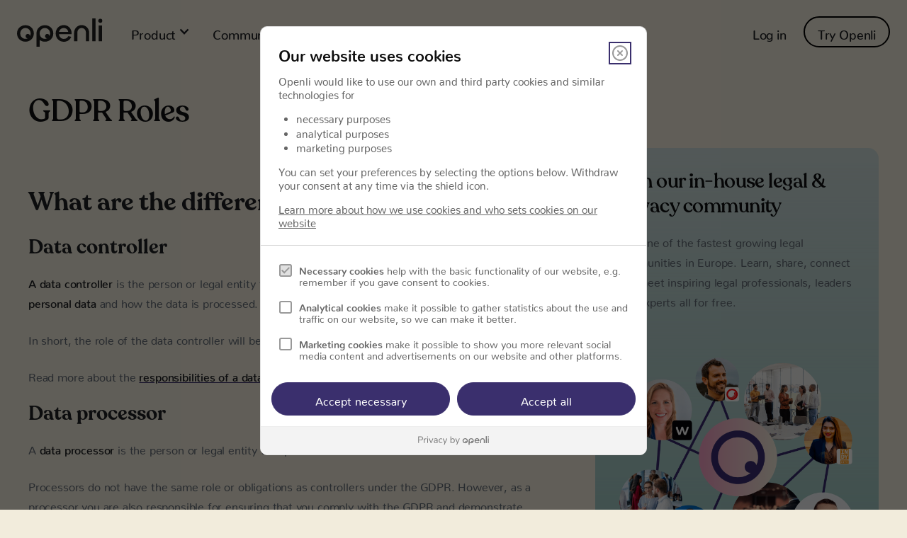

--- FILE ---
content_type: text/html
request_url: https://openli.com/dictionary/gdpr-roles
body_size: 9115
content:
<!DOCTYPE html><!-- This site was created in Webflow. https://webflow.com --><!-- Last Published: Mon Jan 05 2026 11:35:44 GMT+0000 (Coordinated Universal Time) --><html data-wf-domain="openli.com" data-wf-page="633bf356f7cda1b52ab4b780" data-wf-site="631f4134b29760bb9732e113" lang="en" data-wf-collection="633bf356f7cda13c7ab4b77e" data-wf-item-slug="gdpr-roles"><head><meta charset="utf-8"/><title>GDPR Roles | Who is a data processor and controller?</title><meta content="GDPR roles include data processor, data subprocessor, data controller, DPO, supervisory authority, GDPR representative and joint controllers." name="description"/><meta content="GDPR Roles | Who is a data processor and controller?" property="og:title"/><meta content="GDPR roles include data processor, data subprocessor, data controller, DPO, supervisory authority, GDPR representative and joint controllers." property="og:description"/><meta content="GDPR Roles | Who is a data processor and controller?" property="twitter:title"/><meta content="GDPR roles include data processor, data subprocessor, data controller, DPO, supervisory authority, GDPR representative and joint controllers." property="twitter:description"/><meta property="og:type" content="website"/><meta content="summary_large_image" name="twitter:card"/><meta content="width=device-width, initial-scale=1" name="viewport"/><meta content="SHaMprpC2oGxZAkwljfSKJdjLpXi7pPNOIj-IgHvbXY" name="google-site-verification"/><meta content="Webflow" name="generator"/><link href="https://cdn.prod.website-files.com/631f4134b29760bb9732e113/css/openli.webflow.shared.db3f26d2e.css" rel="stylesheet" type="text/css"/><script type="text/javascript">!function(o,c){var n=c.documentElement,t=" w-mod-";n.className+=t+"js",("ontouchstart"in o||o.DocumentTouch&&c instanceof DocumentTouch)&&(n.className+=t+"touch")}(window,document);</script><link href="https://cdn.prod.website-files.com/631f4134b29760bb9732e113/633428fe200cdcf1cfdc6b07_favicon-32x32.png" rel="shortcut icon" type="image/x-icon"/><link href="https://cdn.prod.website-files.com/631f4134b29760bb9732e113/6334294fbc321497f7d0e5bf_favicon-256x256.png" rel="apple-touch-icon"/><script>
	!function(){var i,e,t,s=window.legal=window.legal||[];if(s.SNIPPET_VERSION="3.0.0",i="https://widgets.openli.com/v1/legal.js",!s.__VERSION__)if(s.invoked)window.console&&console.info&&console.info("legal.js: The initialisation snippet is included more than once on this page, and does not need to be.");else{for(s.invoked=!0,s.methods=["cookieConsent","document","ensureConsent","handleWidget","signup","user"],s.factory=function(t){return function(){var e=Array.prototype.slice.call(arguments);return e.unshift(t),s.push(e),s}},e=0;e<s.methods.length;e++)t=s.methods[e],s[t]=s.factory(t);s.load=function(e,t){var n,o=document.createElement("script");o.setAttribute("data-legalmonster","sven"),o.type="text/javascript",o.async=!0,o.src=i,(n=document.getElementsByTagName("script")[0]).parentNode.insertBefore(o,n),s.__project=e,s.__loadOptions=t||{}},s.widget=function(e){s.__project||s.load(e.widgetPublicKey),s.handleWidget(e)}}}();
</script>
<script type="text/plain" data-cookieconsent="marketing"> (function(ss,ex){ window.ldfdr=window.ldfdr||function(){(ldfdr._q=ldfdr._q||[]).push([].slice.call(arguments));}; (function(d,s){ fs=d.getElementsByTagName(s)[0]; function ce(src){ var cs=d.createElement(s); cs.src=src; cs.async=1; fs.parentNode.insertBefore(cs,fs); }; ce('https://sc.lfeeder.com/lftracker_v1_'+ss+(ex?'_'+ex:'')+'.js'); })(document,'script'); })('lAxoEaK9NJB7OYGd'); </script>
<style>
.nav-link.nav-link-dropdown.w--open{color: #222222; !important}
</style><script type="text/javascript">window.__WEBFLOW_CURRENCY_SETTINGS = {"currencyCode":"EUR","symbol":"€","decimal":".","fractionDigits":2,"group":",","template":"{{wf {\"path\":\"symbol\",\"type\":\"PlainText\"} }} {{wf {\"path\":\"amount\",\"type\":\"CommercePrice\"} }} {{wf {\"path\":\"currencyCode\",\"type\":\"PlainText\"} }}","hideDecimalForWholeNumbers":false};</script></head><body><div class="custom-code-embeds"><div class="piwik-pro-embed w-embed w-script"><script type="text/plain" data-cookieconsent="analytics">
      (function(window, document, dataLayerName, id) {
      window[dataLayerName]=window[dataLayerName]||[],window[dataLayerName].push({start:(new Date).getTime(),event:"stg.start"});var scripts=document.getElementsByTagName('script')[0],tags=document.createElement('script');
      function stgCreateCookie(a,b,c){var d="";if(c){var e=new Date;e.setTime(e.getTime()+24*c*60*60*1e3),d="; expires="+e.toUTCString()}document.cookie=a+"="+b+d+"; path=/"}
      var isStgDebug=(window.location.href.match("stg_debug")||document.cookie.match("stg_debug"))&&!window.location.href.match("stg_disable_debug");stgCreateCookie("stg_debug",isStgDebug?1:"",isStgDebug?14:-1);
      var qP=[];dataLayerName!=="dataLayer"&&qP.push("data_layer_name="+dataLayerName),isStgDebug&&qP.push("stg_debug");var qPString=qP.length>0?("?"+qP.join("&")):"";
      tags.async=!0,tags.src="https://openli.containers.piwik.pro/"+id+".js"+qPString,scripts.parentNode.insertBefore(tags,scripts);
      !function(a,n,i){a[n]=a[n]||{};for(var c=0;c<i.length;c++)!function(i){a[n][i]=a[n][i]||{},a[n][i].api=a[n][i].api||function(){var a=[].slice.call(arguments,0);"string"==typeof a[0]&&window[dataLayerName].push({event:n+"."+i+":"+a[0],parameters:[].slice.call(arguments,1)})}}(i[c])}(window,"ppms",["tm","cm"]);
      })(window, document, 'dataLayer', '03f4af56-4a95-4ee5-8df5-5c9fb8ef6564');
    </script></div><div class="systemflow-embed w-embed"></div><div class="responsive-typography-embed w-embed"><!-- Responsive Typography -->
<style>
/* Desktop and above */
html { font-size: 16px; }
/*Tablet */
@media (max-width: 991px) { html { font-size: 16px; } }
/* Mobile - Landcape */
@media (max-width: 767px) { html { font-size: 16px; } }
/* Mobile - Portrait */
@media (max-width: 479px) { html { font-size: 16px; } }
</style></div></div><div data-collapse="medium" data-animation="default" data-duration="400" data-easing="ease" data-easing2="ease" role="banner" class="navbar w-nav"><div class="container container-navbar"><div class="navbar-menu-wrapper"><a href="/" class="brand-logo w-nav-brand"><img src="https://cdn.prod.website-files.com/631f4134b29760bb9732e113/633458154f88b38b9f00f1e5_openli-logo-new.svg" width="Auto" height="Auto" alt="Openli logo" class="brand-logo-image"/></a><nav role="navigation" class="navbar-menu w-nav-menu"><div data-delay="0" data-hover="false" class="dropdown w-dropdown"><div class="nav-link nav-link-dropdown w-dropdown-toggle"><div class="dropdown-icon w-icon-dropdown-toggle"></div><div class="text-block-12">Product</div></div><nav class="dropdown-menu-navbar dropdown-wide w-dropdown-list"><div class="w-layout-grid nav-3-col-grid"><div id="w-node-_74f3c877-31b4-f367-19a8-31afca1b9e86-7b002f37" class="nav-block"><h4 class="nav-block-header">Scale your privacy efforts and get on top of your vendors</h4><div class="s-m-b-16">Learn how Openli helps you to save time and become compliant.</div><a href="/privacy-hub" class="button nav-button w-inline-block"><div class="button-content-wrapper"><div>Explore the Privacy Hub</div></div></a></div><div class="nav-block-2"><div class="nav-header">Product</div><a href="/trust-center" class="dropdown-menu-item---navbar-two-lines w-inline-block"><div class="dropdown-menu-item-headline">Privacy Badges &amp; Pages</div><div class="dropdown-menu-item-subtitle">Invite and built trust</div></a><a href="/privacy-hub" class="dropdown-menu-item---navbar nav-mobile-hide w-dropdown-link">Explore the Privacy Hub</a><a href="/privacy-hub/vendor-management" class="dropdown-menu-item---navbar-two-lines w-inline-block"><div class="dropdown-menu-item-headline">Vendor Management</div><div class="dropdown-menu-item-subtitle">Get on top of your vendors</div></a><a href="/privacy-hub/vetting-of-data-processors" class="dropdown-menu-item---navbar-two-lines w-inline-block"><div class="dropdown-menu-item-headline">Vetting of data processors</div><div class="dropdown-menu-item-subtitle">Automate the vetting process</div></a><a href="/privacy-hub/record-of-processing-activities" class="dropdown-menu-item---navbar-two-lines w-inline-block"><div class="dropdown-menu-item-headline">GDPR Article 30</div><div class="dropdown-menu-item-subtitle">How we generate your RoPA</div></a><a href="/privacy-expert" class="dropdown-menu-item---navbar-two-lines w-inline-block"><div class="dropdown-menu-item-headline">Dedicated privacy expert</div><div class="dropdown-menu-item-subtitle">Contact a privacy manager</div></a></div><div class="nav-block-2"><div class="nav-header">Getting started </div><a href="/privacy-hub/how-to-implement" class="dropdown-menu-item---navbar-two-lines w-inline-block"><div class="dropdown-menu-item-headline">How to implement</div><div class="dropdown-menu-item-subtitle">Easy &amp; quick implementation</div></a><a href="/customers" class="dropdown-menu-item---navbar-two-lines w-inline-block"><div class="dropdown-menu-item-headline">Customer case stories</div><div class="dropdown-menu-item-subtitle">Customers&#x27; experiences </div></a><a href="/public-privacy-pages" class="dropdown-menu-item---navbar-two-lines w-inline-block"><div class="dropdown-menu-item-headline">How companies are using Privacy Badges &amp; Pages</div></a><a href="/use-cases/managing-privacy" class="dropdown-menu-item---navbar-two-lines w-inline-block"><div class="dropdown-menu-item-headline">Managing privacy</div><div class="dropdown-menu-item-subtitle">Get on top of your privacy</div></a></div></div></nav></div><div data-delay="0" data-hover="false" class="dropdown w-dropdown"><div class="nav-link nav-link-dropdown w-dropdown-toggle"><div class="dropdown-icon w-icon-dropdown-toggle"></div><div>Community</div></div><nav class="dropdown-menu-navbar w-dropdown-list"><a href="/community" class="dropdown-menu-item---navbar w-dropdown-link">Community</a><a href="https://openli.com/community#Community-form-section" class="dropdown-menu-item---navbar w-dropdown-link">Apply to join</a><a href="/community/premium-membership" class="dropdown-menu-item---navbar w-dropdown-link">Premium membership</a><a href="/events" class="dropdown-menu-item---navbar w-dropdown-link">Events</a><a href="/contributors" class="dropdown-menu-item---navbar w-dropdown-link">Contributors</a><a href="/community/community-posts" class="dropdown-menu-item---navbar w-dropdown-link">Contributor articles</a></nav></div><div data-delay="0" data-hover="false" class="dropdown w-dropdown"><div class="nav-link nav-link-dropdown w-dropdown-toggle"><div class="dropdown-icon w-icon-dropdown-toggle"></div><div>Learn</div></div><nav class="dropdown-menu-navbar w-dropdown-list"><a href="/customers" class="dropdown-menu-item---navbar w-dropdown-link">Customer conversations</a><a href="/blog" class="dropdown-menu-item---navbar w-dropdown-link">Blog</a><a href="/guides" class="dropdown-menu-item---navbar w-dropdown-link">Guides</a><a href="/dictionary" class="dropdown-menu-item---navbar w-dropdown-link">Compliance dictionary</a><a href="/university" class="dropdown-menu-item---navbar w-dropdown-link">Openli University</a><a href="/privacy-newsletter" class="dropdown-menu-item---navbar w-dropdown-link">Privacy Newsletter</a></nav></div><a href="/pricing" class="nav-link w-nav-link">Pricing</a><div class="navbar-menu-mobile"><a href="/openli-log-in" class="nav-link w-nav-link">Log in</a><div class="navbar-buttons"><a href="#" class="button medium w-inline-block"><div class="button-text">Try Openli</div></a></div></div></nav></div><div class="menu-button w-nav-button"><div class="w-icon-nav-menu"></div><nav role="navigation" class="navbar-menu-right w-nav-menu"><div class="navbar-buttons"><a href="/" class="button medium outline community-button w-inline-block"><div class="text-block-30">Go to Openli.com</div></a></div><button class="button medium outline community-button s-m-r-12" data-wf-user-logout="Log out" data-wf-user-login="Log in" type="button">Log out</button></nav></div><nav role="navigation" class="navbar-menu-right w-nav-menu"><a href="/openli-log-in" class="nav-link w-nav-link">Log in</a><div class="navbar-buttons"><a href="#" class="button medium outline w-inline-block"><div class="text-block-30">Try Openli</div></a></div></nav></div></div><div class="section"><div class="container"><div class="wrapper-m"><h1 class="heading-3">GDPR Roles</h1><div class="w-layout-grid long-content-menu-right"><div id="w-node-_7900d35e-24aa-814f-f37a-890e7dcb734e-2ab4b780" class="rich-text-block w-richtext"><h2>What are the different GDPR roles?</h2><h3>Data controller</h3><p><strong>A data controller</strong> is the person or legal entity that determines the purpose of the <strong>processing of personal data</strong> and how the data is processed.</p><p>In short, the role of the data controller will be to dictate how and what data is going to be used.</p><p>Read more about the <a href="https://openli.com/dictionary/data-controller" alt="Data controller"><strong>responsibilities of a data controller.</strong></a></p><h3>Data processor</h3><p>A <strong>data processor </strong>is the person or legal entity that processes data on behalf of the data controller.</p><p>Processors do not have the same role or obligations as controllers under the GDPR. However, as a processor you are also responsible for ensuring that you comply with the GDPR and demonstrate compliance with the GDPR data protection principles.</p><p>Read more about the <a href="https://openli.com/dictionary/data-processor" alt="Data processor"><strong>responsibilities of a data processor.</strong></a></p><h3>Data subprocessor</h3><p>A <strong>subprocessor</strong> is a data processor handling data on behalf of a company that is also acting as a data processor. Acting as a subprocessors, the company will have or potentially will get access to the personal data of the data controller’s customers.</p><p>An example of a subprocessor could be if a software company delivers HR software to customers. If the customers of the HR company add personal data about their employees, the HR company would then be a data processor. If the HR company uses AWS as a cloud hosting service, AWS would then be the subprocessor of the HR company.</p><p>Read more about the <a href="https://openli.com/dictionary/sub-processor"><strong>responsibilities of a data subprocessor.</strong></a></p><h2>Data protection officer (DPO)</h2><p>A <strong>data protection officer</strong> ensures that the company complies with the GDPR. As a company you should appoint a <strong>DPO</strong>, if you process personal data as your core activity.</p><p>Read more about the <a href="https://openli.com/dictionary/dpo" alt="DPO"><strong>responsibilities of a data protection officer.</strong></a></p><h2>Supervisory Authority</h2><p><strong>Supervisory authorities</strong> are independent public authorities that supervise the application of the data protection law. They provide advice on data protection issues and handle complaints lodged against violations of the GDPR and the relevant national laws</p><p>Read more about the <a href="https://openli.com/dictionary/supervisory-authority" alt="supervisory authorities"><strong>responsibilities of supervisory authorities.</strong></a></p><h2>GDPR representative</h2><p>Companies must appoint a <strong>GDPR representative</strong> if they are located outside the EU/EEA, but are targeting the European market. The representative’s role is to ensure that companies comply with the GDPR by enabling communication with individuals in Europe and European data protection authorities.</p><p>Read more about the <a href="https://openli.com/dictionary/gdpr-representative" alt="GDPR representative"><strong>responsibilities of GDPR representative.</strong></a></p><h2>Joint controllers</h2><p>Not all vendors that you share data with are data processors. In cases where the vendor processes personal data for their own purposes, the vendor is also considered to be a controller. <strong>Joint controllers</strong> jointly determine the purposes and means of the processing.</p><p>Read more about the <a href="https://openli.com/dictionary/joint-controllers" alt="Joint controllers"><strong>responsibilities of joint controllers.</strong></a></p><p><a href="https://openli.com/products/privacy-hub/"><strong>Learn more about Privacy Hub →</strong></a></p><p>‍</p></div><div class="side-nav-menu"><div class="sidebar-box-nebula"><h2 class="heading m">Join our in-house legal &amp; privacy community</h2><div class="body-text">Join one of the fastest growing legal communities in Europe. Learn, share, connect and meet inspiring legal professionals, leaders and experts all for free.</div><img src="https://cdn.prod.website-files.com/631f4134b29760bb9732e113/63fdf0cb22464231fb3179d2_Community%20Visual.png" loading="lazy" sizes="(max-width: 1146px) 100vw, 1146px" srcset="https://cdn.prod.website-files.com/631f4134b29760bb9732e113/63fdf0cb22464231fb3179d2_Community%20Visual-p-500.png 500w, https://cdn.prod.website-files.com/631f4134b29760bb9732e113/63fdf0cb22464231fb3179d2_Community%20Visual-p-800.png 800w, https://cdn.prod.website-files.com/631f4134b29760bb9732e113/63fdf0cb22464231fb3179d2_Community%20Visual-p-1080.png 1080w, https://cdn.prod.website-files.com/631f4134b29760bb9732e113/63fdf0cb22464231fb3179d2_Community%20Visual.png 1146w" alt="Openli community " class="image-12 s-p-y-24"/><a href="/community" class="button medium w-inline-block"><div class="button-text">Apply to join</div></a></div></div></div></div></div></div><footer id="footer" class="footer"><div class="container"><div class="w-layout-grid footer-grid-2"><div id="w-node-_6377f0eb-4e7a-4c95-b23b-e9c8c55c265f-c55c265c" class="st-m-b-24"><a href="#" class="footer-logo-2 w-nav-brand"><img src="https://cdn.prod.website-files.com/631f4134b29760bb9732e113/633458154f88b38b9f00f1e5_openli-logo-new.svg" width="Auto" height="Auto" alt="Openli logo" class="brand-logo-image"/></a><div class="div-block-7 s-m-b-16"><a href="https://explore.openli.com/privacy/openli-privacy-hub" class="w-inline-block"><img src="https://cdn.prod.website-files.com/631f4134b29760bb9732e113/66c6e6fc6c97ae20e5f989fa_openli-privacy-badge.svg" loading="lazy" alt=""/></a></div><div class="sm-icons-wrapper st-m-t-24"><a rel="noopener nofollow" aria-label="Twitter" href="https://twitter.com/openli_com" target="_blank" class="sm-icon-link w-inline-block"><div class="social-media-icon w-embed"><svg xmlns="http://www.w3.org/2000/svg" xmlns:xlink="http://www.w3.org/1999/xlink" aria-hidden="true" focusable="false" width="1em" height="1em" style="-ms-transform: rotate(360deg); -webkit-transform: rotate(360deg); transform: rotate(360deg);" preserveAspectRatio="xMidYMid meet" viewBox="0 0 1024 1024"><path d="M928 254.3c-30.6 13.2-63.9 22.7-98.2 26.4a170.1 170.1 0 0 0 75-94a336.64 336.64 0 0 1-108.2 41.2A170.1 170.1 0 0 0 672 174c-94.5 0-170.5 76.6-170.5 170.6c0 13.2 1.6 26.4 4.2 39.1c-141.5-7.4-267.7-75-351.6-178.5a169.32 169.32 0 0 0-23.2 86.1c0 59.2 30.1 111.4 76 142.1a172 172 0 0 1-77.1-21.7v2.1c0 82.9 58.6 151.6 136.7 167.4a180.6 180.6 0 0 1-44.9 5.8c-11.1 0-21.6-1.1-32.2-2.6C211 652 273.9 701.1 348.8 702.7c-58.6 45.9-132 72.9-211.7 72.9c-14.3 0-27.5-.5-41.2-2.1C171.5 822 261.2 850 357.8 850C671.4 850 843 590.2 843 364.7c0-7.4 0-14.8-.5-22.2c33.2-24.3 62.3-54.4 85.5-88.2z" fill="#AAAFB6"/></svg></div></a><a rel="noopener nofollow" aria-label="Instagram" href="https://www.instagram.com/openli_com/" target="_blank" class="sm-icon-link w-inline-block"><div class="social-media-icon w-embed"><svg xmlns="http://www.w3.org/2000/svg" xmlns:xlink="http://www.w3.org/1999/xlink" aria-hidden="true" focusable="false" width="1em" height="1em" style="-ms-transform: rotate(360deg); -webkit-transform: rotate(360deg); transform: rotate(360deg);" preserveAspectRatio="xMidYMid meet" viewBox="0 0 1024 1024"><path d="M512 378.7c-73.4 0-133.3 59.9-133.3 133.3S438.6 645.3 512 645.3S645.3 585.4 645.3 512S585.4 378.7 512 378.7zM911.8 512c0-55.2.5-109.9-2.6-165c-3.1-64-17.7-120.8-64.5-167.6c-46.9-46.9-103.6-61.4-167.6-64.5c-55.2-3.1-109.9-2.6-165-2.6c-55.2 0-109.9-.5-165 2.6c-64 3.1-120.8 17.7-167.6 64.5C132.6 226.3 118.1 283 115 347c-3.1 55.2-2.6 109.9-2.6 165s-.5 109.9 2.6 165c3.1 64 17.7 120.8 64.5 167.6c46.9 46.9 103.6 61.4 167.6 64.5c55.2 3.1 109.9 2.6 165 2.6c55.2 0 109.9.5 165-2.6c64-3.1 120.8-17.7 167.6-64.5c46.9-46.9 61.4-103.6 64.5-167.6c3.2-55.1 2.6-109.8 2.6-165zM512 717.1c-113.5 0-205.1-91.6-205.1-205.1S398.5 306.9 512 306.9S717.1 398.5 717.1 512S625.5 717.1 512 717.1zm213.5-370.7c-26.5 0-47.9-21.4-47.9-47.9s21.4-47.9 47.9-47.9s47.9 21.4 47.9 47.9a47.84 47.84 0 0 1-47.9 47.9z" fill="#AAAFB6"/></svg></div></a><a rel="noopener nofollow" aria-label="Facebook" href="https://www.facebook.com/heyopenli/" target="_blank" class="sm-icon-link w-inline-block"><div class="social-media-icon w-embed"><svg xmlns="http://www.w3.org/2000/svg" xmlns:xlink="http://www.w3.org/1999/xlink" aria-hidden="true" focusable="false" width="1em" height="1em" style="-ms-transform: rotate(360deg); -webkit-transform: rotate(360deg); transform: rotate(360deg);" preserveAspectRatio="xMidYMid meet" viewBox="0 0 1024 1024"><path d="M880 112H144c-17.7 0-32 14.3-32 32v736c0 17.7 14.3 32 32 32h736c17.7 0 32-14.3 32-32V144c0-17.7-14.3-32-32-32zm-92.4 233.5h-63.9c-50.1 0-59.8 23.8-59.8 58.8v77.1h119.6l-15.6 120.7h-104V912H539.2V602.2H434.9V481.4h104.3v-89c0-103.3 63.1-159.6 155.3-159.6c44.2 0 82.1 3.3 93.2 4.8v107.9z" fill="#AAAFB6"/></svg></div></a><a rel="noopener nofollow" aria-label="LinkedIn" href="https://www.linkedin.com/company/openli" target="_blank" class="sm-icon-link w-inline-block"><div class="social-media-icon w-embed"><svg xmlns="http://www.w3.org/2000/svg" xmlns:xlink="http://www.w3.org/1999/xlink" aria-hidden="true" focusable="false" width="1em" height="1em" style="-ms-transform: rotate(360deg); -webkit-transform: rotate(360deg); transform: rotate(360deg);" preserveAspectRatio="xMidYMid meet" viewBox="0 0 1024 1024"><path d="M880 112H144c-17.7 0-32 14.3-32 32v736c0 17.7 14.3 32 32 32h736c17.7 0 32-14.3 32-32V144c0-17.7-14.3-32-32-32zM349.3 793.7H230.6V411.9h118.7v381.8zm-59.3-434a68.8 68.8 0 1 1 68.8-68.8c-.1 38-30.9 68.8-68.8 68.8zm503.7 434H675.1V608c0-44.3-.8-101.2-61.7-101.2c-61.7 0-71.2 48.2-71.2 98v188.9H423.7V411.9h113.8v52.2h1.6c15.8-30 54.5-61.7 112.3-61.7c120.2 0 142.3 79.1 142.3 181.9v209.4z" fill="#AAAFB6"/></svg></div></a></div><a href="/privacy-newsletter" class="footer-button w-button">Subscribe to Privacy Newsletter</a></div><div><div class="vertical-menu-title">Products</div><ul role="list" class="w-list-unstyled"><li class="vertical-menu-list-item"><a href="/privacy-hub" class="vertical-menu-link">Privacy Hub</a></li><li class="vertical-menu-list-item"><a href="/trust-center" class="vertical-menu-link">Privacy Badges &amp; Pages</a></li><li class="vertical-menu-list-item"><a href="/privacy-hub/vetting-of-data-processors" class="vertical-menu-link">Vetting of data processors </a></li><li class="vertical-menu-list-item"><a href="/privacy-hub/record-of-processing-activities" class="vertical-menu-link">GDPR Article 30</a></li><li class="vertical-menu-list-item"><a href="/pricing" class="vertical-menu-link">Pricing</a></li><li class="vertical-menu-list-item"><a href="https://explore.openli.com/" class="vertical-menu-link">Explore vendors</a></li></ul></div><div><div class="vertical-menu-title">Company</div><ul role="list" class="w-list-unstyled"><li class="vertical-menu-list-item"><a href="/about" class="vertical-menu-link">About us</a></li><li class="vertical-menu-list-item"><a href="https://explore.openli.com/privacy/openli-privacy-hub" class="vertical-menu-link">Privacy Center</a></li><li class="vertical-menu-list-item"><a href="/legal" class="vertical-menu-link">Legal</a></li><li class="vertical-menu-list-item"><a href="/legal/terms-of-service" class="vertical-menu-link">Terms of Service</a></li><li class="vertical-menu-list-item"><a href="/legal/cookie-policy" class="vertical-menu-link">Cookie Policy</a></li><li class="vertical-menu-list-item"><a href="/legal/privacy-policy" class="vertical-menu-link">Privacy Policy</a></li></ul></div><div><div class="vertical-menu-title">Learn</div><ul role="list" class="w-list-unstyled"><li class="vertical-menu-list-item"><a href="/customers" class="vertical-menu-link">Customers</a></li><li class="vertical-menu-list-item"><a href="/community" class="vertical-menu-link">Community</a></li><li class="vertical-menu-list-item"><a href="/community/community-posts" class="vertical-menu-link">Community posts</a></li><li class="vertical-menu-list-item"><a href="/blog" class="vertical-menu-link">Blog</a></li><li class="vertical-menu-list-item"><a href="/guides" class="vertical-menu-link">Guides</a></li><li class="vertical-menu-list-item"><a href="/dictionary" class="vertical-menu-link">Compliance dictionary</a></li></ul></div><div><div class="vertical-menu-title">Compare Openli</div><ul role="list" class="w-list-unstyled"><li class="vertical-menu-list-item"><a href="/compare/openli-vs-grc-platforms" class="vertical-menu-link">GRC  platforms</a></li><li class="vertical-menu-list-item"><a href="/compare/openli-vs-contract-management-system" class="vertical-menu-link">Contract management software</a></li><li class="vertical-menu-list-item"><a href="/compare/openli-vs-external-dpo-services" class="vertical-menu-link">External DPO services</a></li></ul><ul role="list" class="w-list-unstyled"><li class="vertical-menu-list-item"><a href="/contact" class="vertical-menu-link">Contact us</a></li></ul></div></div><div class="footer-bottom"><p class="paragraph">Openli ® ApS, DK-39587408, Nannasgade 28, Copenhagen 2200, Denmark<br/>Phone: +45 71 99 99 63 | Email: hello@openli.com<br/>© 2018-2024 - All Rights Reserved</p></div></div></footer><script src="https://d3e54v103j8qbb.cloudfront.net/js/jquery-3.5.1.min.dc5e7f18c8.js?site=631f4134b29760bb9732e113" type="text/javascript" integrity="sha256-9/aliU8dGd2tb6OSsuzixeV4y/faTqgFtohetphbbj0=" crossorigin="anonymous"></script><script src="https://cdn.prod.website-files.com/631f4134b29760bb9732e113/js/webflow.schunk.59c6248219f37ae8.js" type="text/javascript"></script><script src="https://cdn.prod.website-files.com/631f4134b29760bb9732e113/js/webflow.schunk.cfc6259b457470be.js" type="text/javascript"></script><script src="https://cdn.prod.website-files.com/631f4134b29760bb9732e113/js/webflow.ecff66df.e24689ded8f86306.js" type="text/javascript"></script><!-- Dynamic Copyright Year -->
<script>  
window.onload=function(){var e=(new Date).getFullYear(),n=document.getElementById("year");n&&(n.innerHTML=e)};
</script>



    <script>
      legal.widget({
        type: "cookie",
        widgetPublicKey: "uFHLPMhbfLc21pM31xHsiySu",
      });

      legal.widget({
          type: "privacy-badge-v1",
          agreementPublicKey: "2hEDynoVtq1kwY4R77ofTT9H",
          targetElementSelector: "#privacy-badge",
      });
    </script>

<!-- Start of HubSpot Embed Code -->
<script type="text/plain" data-cookieconsent="marketing" id="hs-script-loader" async defer src="//js.hs-scripts.com/8812093.js"></script>
<!-- End of HubSpot Embed Code -->

<script>
  if ((new URLSearchParams(new URL(document.location).search)).get("show-timestamp") !== null) {
    const timestampDiv = document.createElement("div");

    timestampDiv.style.position = "fixed";
    timestampDiv.style.bottom = "0";
    timestampDiv.style.right = "0";
    timestampDiv.style.background = "white";
    timestampDiv.style.padding = "20px";
    timestampDiv.style.fontSize = "24px";
    timestampDiv.style.border = "1px solid black";
    timestampDiv.style.zIndex = "9999999";


    const timestamp = new Date().toISOString().replace(/\.\d+Z/, "").split("T");
    timestampDiv.innerHTML = `
        <p><strong>Timestamp</strong>: ${timestamp[0]} ${timestamp[1]} UTC</p>
        <p><strong>URL</strong>: ${document.location.href.replace('?show-timestamp', '')}</p>
    `

    document.body.appendChild(timestampDiv);
  }
</script>

<script type="text/plain" data-cookieconsent="marketing">
_linkedin_partner_id = "1195394";
window._linkedin_data_partner_ids = window._linkedin_data_partner_ids || [];
window._linkedin_data_partner_ids.push(_linkedin_partner_id);
</script>

<script type="text/plain" data-cookieconsent="marketing">
(function(l) {
if (!l){window.lintrk = function(a,b){window.lintrk.q.push([a,b])};
window.lintrk.q=[]}
var s = document.getElementsByTagName("script")[0];
var b = document.createElement("script");
b.type = "text/javascript";b.async = true;
b.src = "https://snap.licdn.com/li.lms-analytics/insight.min.js";
s.parentNode.insertBefore(b, s);})(window.lintrk);
</script></body></html>

--- FILE ---
content_type: text/css
request_url: https://cdn.prod.website-files.com/631f4134b29760bb9732e113/css/openli.webflow.shared.db3f26d2e.css
body_size: 60069
content:
html {
  -webkit-text-size-adjust: 100%;
  -ms-text-size-adjust: 100%;
  font-family: sans-serif;
}

body {
  margin: 0;
}

article, aside, details, figcaption, figure, footer, header, hgroup, main, menu, nav, section, summary {
  display: block;
}

audio, canvas, progress, video {
  vertical-align: baseline;
  display: inline-block;
}

audio:not([controls]) {
  height: 0;
  display: none;
}

[hidden], template {
  display: none;
}

a {
  background-color: #0000;
}

a:active, a:hover {
  outline: 0;
}

abbr[title] {
  border-bottom: 1px dotted;
}

b, strong {
  font-weight: bold;
}

dfn {
  font-style: italic;
}

h1 {
  margin: .67em 0;
  font-size: 2em;
}

mark {
  color: #000;
  background: #ff0;
}

small {
  font-size: 80%;
}

sub, sup {
  vertical-align: baseline;
  font-size: 75%;
  line-height: 0;
  position: relative;
}

sup {
  top: -.5em;
}

sub {
  bottom: -.25em;
}

img {
  border: 0;
}

svg:not(:root) {
  overflow: hidden;
}

hr {
  box-sizing: content-box;
  height: 0;
}

pre {
  overflow: auto;
}

code, kbd, pre, samp {
  font-family: monospace;
  font-size: 1em;
}

button, input, optgroup, select, textarea {
  color: inherit;
  font: inherit;
  margin: 0;
}

button {
  overflow: visible;
}

button, select {
  text-transform: none;
}

button, html input[type="button"], input[type="reset"] {
  -webkit-appearance: button;
  cursor: pointer;
}

button[disabled], html input[disabled] {
  cursor: default;
}

button::-moz-focus-inner, input::-moz-focus-inner {
  border: 0;
  padding: 0;
}

input {
  line-height: normal;
}

input[type="checkbox"], input[type="radio"] {
  box-sizing: border-box;
  padding: 0;
}

input[type="number"]::-webkit-inner-spin-button, input[type="number"]::-webkit-outer-spin-button {
  height: auto;
}

input[type="search"] {
  -webkit-appearance: none;
}

input[type="search"]::-webkit-search-cancel-button, input[type="search"]::-webkit-search-decoration {
  -webkit-appearance: none;
}

legend {
  border: 0;
  padding: 0;
}

textarea {
  overflow: auto;
}

optgroup {
  font-weight: bold;
}

table {
  border-collapse: collapse;
  border-spacing: 0;
}

td, th {
  padding: 0;
}

@font-face {
  font-family: webflow-icons;
  src: url("[data-uri]") format("truetype");
  font-weight: normal;
  font-style: normal;
}

[class^="w-icon-"], [class*=" w-icon-"] {
  speak: none;
  font-variant: normal;
  text-transform: none;
  -webkit-font-smoothing: antialiased;
  -moz-osx-font-smoothing: grayscale;
  font-style: normal;
  font-weight: normal;
  line-height: 1;
  font-family: webflow-icons !important;
}

.w-icon-slider-right:before {
  content: "";
}

.w-icon-slider-left:before {
  content: "";
}

.w-icon-nav-menu:before {
  content: "";
}

.w-icon-arrow-down:before, .w-icon-dropdown-toggle:before {
  content: "";
}

.w-icon-file-upload-remove:before {
  content: "";
}

.w-icon-file-upload-icon:before {
  content: "";
}

* {
  box-sizing: border-box;
}

html {
  height: 100%;
}

body {
  color: #333;
  background-color: #fff;
  min-height: 100%;
  margin: 0;
  font-family: Arial, sans-serif;
  font-size: 14px;
  line-height: 20px;
}

img {
  vertical-align: middle;
  max-width: 100%;
  display: inline-block;
}

html.w-mod-touch * {
  background-attachment: scroll !important;
}

.w-block {
  display: block;
}

.w-inline-block {
  max-width: 100%;
  display: inline-block;
}

.w-clearfix:before, .w-clearfix:after {
  content: " ";
  grid-area: 1 / 1 / 2 / 2;
  display: table;
}

.w-clearfix:after {
  clear: both;
}

.w-hidden {
  display: none;
}

.w-button {
  color: #fff;
  line-height: inherit;
  cursor: pointer;
  background-color: #3898ec;
  border: 0;
  border-radius: 0;
  padding: 9px 15px;
  text-decoration: none;
  display: inline-block;
}

input.w-button {
  -webkit-appearance: button;
}

html[data-w-dynpage] [data-w-cloak] {
  color: #0000 !important;
}

.w-code-block {
  margin: unset;
}

pre.w-code-block code {
  all: inherit;
}

.w-optimization {
  display: contents;
}

.w-webflow-badge, .w-webflow-badge > img {
  box-sizing: unset;
  width: unset;
  height: unset;
  max-height: unset;
  max-width: unset;
  min-height: unset;
  min-width: unset;
  margin: unset;
  padding: unset;
  float: unset;
  clear: unset;
  border: unset;
  border-radius: unset;
  background: unset;
  background-image: unset;
  background-position: unset;
  background-size: unset;
  background-repeat: unset;
  background-origin: unset;
  background-clip: unset;
  background-attachment: unset;
  background-color: unset;
  box-shadow: unset;
  transform: unset;
  direction: unset;
  font-family: unset;
  font-weight: unset;
  color: unset;
  font-size: unset;
  line-height: unset;
  font-style: unset;
  font-variant: unset;
  text-align: unset;
  letter-spacing: unset;
  -webkit-text-decoration: unset;
  text-decoration: unset;
  text-indent: unset;
  text-transform: unset;
  list-style-type: unset;
  text-shadow: unset;
  vertical-align: unset;
  cursor: unset;
  white-space: unset;
  word-break: unset;
  word-spacing: unset;
  word-wrap: unset;
  transition: unset;
}

.w-webflow-badge {
  white-space: nowrap;
  cursor: pointer;
  box-shadow: 0 0 0 1px #0000001a, 0 1px 3px #0000001a;
  visibility: visible !important;
  opacity: 1 !important;
  z-index: 2147483647 !important;
  color: #aaadb0 !important;
  overflow: unset !important;
  background-color: #fff !important;
  border-radius: 3px !important;
  width: auto !important;
  height: auto !important;
  margin: 0 !important;
  padding: 6px !important;
  font-size: 12px !important;
  line-height: 14px !important;
  text-decoration: none !important;
  display: inline-block !important;
  position: fixed !important;
  inset: auto 12px 12px auto !important;
  transform: none !important;
}

.w-webflow-badge > img {
  position: unset;
  visibility: unset !important;
  opacity: 1 !important;
  vertical-align: middle !important;
  display: inline-block !important;
}

h1, h2, h3, h4, h5, h6 {
  margin-bottom: 10px;
  font-weight: bold;
}

h1 {
  margin-top: 20px;
  font-size: 38px;
  line-height: 44px;
}

h2 {
  margin-top: 20px;
  font-size: 32px;
  line-height: 36px;
}

h3 {
  margin-top: 20px;
  font-size: 24px;
  line-height: 30px;
}

h4 {
  margin-top: 10px;
  font-size: 18px;
  line-height: 24px;
}

h5 {
  margin-top: 10px;
  font-size: 14px;
  line-height: 20px;
}

h6 {
  margin-top: 10px;
  font-size: 12px;
  line-height: 18px;
}

p {
  margin-top: 0;
  margin-bottom: 10px;
}

blockquote {
  border-left: 5px solid #e2e2e2;
  margin: 0 0 10px;
  padding: 10px 20px;
  font-size: 18px;
  line-height: 22px;
}

figure {
  margin: 0 0 10px;
}

figcaption {
  text-align: center;
  margin-top: 5px;
}

ul, ol {
  margin-top: 0;
  margin-bottom: 10px;
  padding-left: 40px;
}

.w-list-unstyled {
  padding-left: 0;
  list-style: none;
}

.w-embed:before, .w-embed:after {
  content: " ";
  grid-area: 1 / 1 / 2 / 2;
  display: table;
}

.w-embed:after {
  clear: both;
}

.w-video {
  width: 100%;
  padding: 0;
  position: relative;
}

.w-video iframe, .w-video object, .w-video embed {
  border: none;
  width: 100%;
  height: 100%;
  position: absolute;
  top: 0;
  left: 0;
}

fieldset {
  border: 0;
  margin: 0;
  padding: 0;
}

button, [type="button"], [type="reset"] {
  cursor: pointer;
  -webkit-appearance: button;
  border: 0;
}

.w-form {
  margin: 0 0 15px;
}

.w-form-done {
  text-align: center;
  background-color: #ddd;
  padding: 20px;
  display: none;
}

.w-form-fail {
  background-color: #ffdede;
  margin-top: 10px;
  padding: 10px;
  display: none;
}

label {
  margin-bottom: 5px;
  font-weight: bold;
  display: block;
}

.w-input, .w-select {
  color: #333;
  vertical-align: middle;
  background-color: #fff;
  border: 1px solid #ccc;
  width: 100%;
  height: 38px;
  margin-bottom: 10px;
  padding: 8px 12px;
  font-size: 14px;
  line-height: 1.42857;
  display: block;
}

.w-input::placeholder, .w-select::placeholder {
  color: #999;
}

.w-input:focus, .w-select:focus {
  border-color: #3898ec;
  outline: 0;
}

.w-input[disabled], .w-select[disabled], .w-input[readonly], .w-select[readonly], fieldset[disabled] .w-input, fieldset[disabled] .w-select {
  cursor: not-allowed;
}

.w-input[disabled]:not(.w-input-disabled), .w-select[disabled]:not(.w-input-disabled), .w-input[readonly], .w-select[readonly], fieldset[disabled]:not(.w-input-disabled) .w-input, fieldset[disabled]:not(.w-input-disabled) .w-select {
  background-color: #eee;
}

textarea.w-input, textarea.w-select {
  height: auto;
}

.w-select {
  background-color: #f3f3f3;
}

.w-select[multiple] {
  height: auto;
}

.w-form-label {
  cursor: pointer;
  margin-bottom: 0;
  font-weight: normal;
  display: inline-block;
}

.w-radio {
  margin-bottom: 5px;
  padding-left: 20px;
  display: block;
}

.w-radio:before, .w-radio:after {
  content: " ";
  grid-area: 1 / 1 / 2 / 2;
  display: table;
}

.w-radio:after {
  clear: both;
}

.w-radio-input {
  float: left;
  margin: 3px 0 0 -20px;
  line-height: normal;
}

.w-file-upload {
  margin-bottom: 10px;
  display: block;
}

.w-file-upload-input {
  opacity: 0;
  z-index: -100;
  width: .1px;
  height: .1px;
  position: absolute;
  overflow: hidden;
}

.w-file-upload-default, .w-file-upload-uploading, .w-file-upload-success {
  color: #333;
  display: inline-block;
}

.w-file-upload-error {
  margin-top: 10px;
  display: block;
}

.w-file-upload-default.w-hidden, .w-file-upload-uploading.w-hidden, .w-file-upload-error.w-hidden, .w-file-upload-success.w-hidden {
  display: none;
}

.w-file-upload-uploading-btn {
  cursor: pointer;
  background-color: #fafafa;
  border: 1px solid #ccc;
  margin: 0;
  padding: 8px 12px;
  font-size: 14px;
  font-weight: normal;
  display: flex;
}

.w-file-upload-file {
  background-color: #fafafa;
  border: 1px solid #ccc;
  flex-grow: 1;
  justify-content: space-between;
  margin: 0;
  padding: 8px 9px 8px 11px;
  display: flex;
}

.w-file-upload-file-name {
  font-size: 14px;
  font-weight: normal;
  display: block;
}

.w-file-remove-link {
  cursor: pointer;
  width: auto;
  height: auto;
  margin-top: 3px;
  margin-left: 10px;
  padding: 3px;
  display: block;
}

.w-icon-file-upload-remove {
  margin: auto;
  font-size: 10px;
}

.w-file-upload-error-msg {
  color: #ea384c;
  padding: 2px 0;
  display: inline-block;
}

.w-file-upload-info {
  padding: 0 12px;
  line-height: 38px;
  display: inline-block;
}

.w-file-upload-label {
  cursor: pointer;
  background-color: #fafafa;
  border: 1px solid #ccc;
  margin: 0;
  padding: 8px 12px;
  font-size: 14px;
  font-weight: normal;
  display: inline-block;
}

.w-icon-file-upload-icon, .w-icon-file-upload-uploading {
  width: 20px;
  margin-right: 8px;
  display: inline-block;
}

.w-icon-file-upload-uploading {
  height: 20px;
}

.w-container {
  max-width: 940px;
  margin-left: auto;
  margin-right: auto;
}

.w-container:before, .w-container:after {
  content: " ";
  grid-area: 1 / 1 / 2 / 2;
  display: table;
}

.w-container:after {
  clear: both;
}

.w-container .w-row {
  margin-left: -10px;
  margin-right: -10px;
}

.w-row:before, .w-row:after {
  content: " ";
  grid-area: 1 / 1 / 2 / 2;
  display: table;
}

.w-row:after {
  clear: both;
}

.w-row .w-row {
  margin-left: 0;
  margin-right: 0;
}

.w-col {
  float: left;
  width: 100%;
  min-height: 1px;
  padding-left: 10px;
  padding-right: 10px;
  position: relative;
}

.w-col .w-col {
  padding-left: 0;
  padding-right: 0;
}

.w-col-1 {
  width: 8.33333%;
}

.w-col-2 {
  width: 16.6667%;
}

.w-col-3 {
  width: 25%;
}

.w-col-4 {
  width: 33.3333%;
}

.w-col-5 {
  width: 41.6667%;
}

.w-col-6 {
  width: 50%;
}

.w-col-7 {
  width: 58.3333%;
}

.w-col-8 {
  width: 66.6667%;
}

.w-col-9 {
  width: 75%;
}

.w-col-10 {
  width: 83.3333%;
}

.w-col-11 {
  width: 91.6667%;
}

.w-col-12 {
  width: 100%;
}

.w-hidden-main {
  display: none !important;
}

@media screen and (max-width: 991px) {
  .w-container {
    max-width: 728px;
  }

  .w-hidden-main {
    display: inherit !important;
  }

  .w-hidden-medium {
    display: none !important;
  }

  .w-col-medium-1 {
    width: 8.33333%;
  }

  .w-col-medium-2 {
    width: 16.6667%;
  }

  .w-col-medium-3 {
    width: 25%;
  }

  .w-col-medium-4 {
    width: 33.3333%;
  }

  .w-col-medium-5 {
    width: 41.6667%;
  }

  .w-col-medium-6 {
    width: 50%;
  }

  .w-col-medium-7 {
    width: 58.3333%;
  }

  .w-col-medium-8 {
    width: 66.6667%;
  }

  .w-col-medium-9 {
    width: 75%;
  }

  .w-col-medium-10 {
    width: 83.3333%;
  }

  .w-col-medium-11 {
    width: 91.6667%;
  }

  .w-col-medium-12 {
    width: 100%;
  }

  .w-col-stack {
    width: 100%;
    left: auto;
    right: auto;
  }
}

@media screen and (max-width: 767px) {
  .w-hidden-main, .w-hidden-medium {
    display: inherit !important;
  }

  .w-hidden-small {
    display: none !important;
  }

  .w-row, .w-container .w-row {
    margin-left: 0;
    margin-right: 0;
  }

  .w-col {
    width: 100%;
    left: auto;
    right: auto;
  }

  .w-col-small-1 {
    width: 8.33333%;
  }

  .w-col-small-2 {
    width: 16.6667%;
  }

  .w-col-small-3 {
    width: 25%;
  }

  .w-col-small-4 {
    width: 33.3333%;
  }

  .w-col-small-5 {
    width: 41.6667%;
  }

  .w-col-small-6 {
    width: 50%;
  }

  .w-col-small-7 {
    width: 58.3333%;
  }

  .w-col-small-8 {
    width: 66.6667%;
  }

  .w-col-small-9 {
    width: 75%;
  }

  .w-col-small-10 {
    width: 83.3333%;
  }

  .w-col-small-11 {
    width: 91.6667%;
  }

  .w-col-small-12 {
    width: 100%;
  }
}

@media screen and (max-width: 479px) {
  .w-container {
    max-width: none;
  }

  .w-hidden-main, .w-hidden-medium, .w-hidden-small {
    display: inherit !important;
  }

  .w-hidden-tiny {
    display: none !important;
  }

  .w-col {
    width: 100%;
  }

  .w-col-tiny-1 {
    width: 8.33333%;
  }

  .w-col-tiny-2 {
    width: 16.6667%;
  }

  .w-col-tiny-3 {
    width: 25%;
  }

  .w-col-tiny-4 {
    width: 33.3333%;
  }

  .w-col-tiny-5 {
    width: 41.6667%;
  }

  .w-col-tiny-6 {
    width: 50%;
  }

  .w-col-tiny-7 {
    width: 58.3333%;
  }

  .w-col-tiny-8 {
    width: 66.6667%;
  }

  .w-col-tiny-9 {
    width: 75%;
  }

  .w-col-tiny-10 {
    width: 83.3333%;
  }

  .w-col-tiny-11 {
    width: 91.6667%;
  }

  .w-col-tiny-12 {
    width: 100%;
  }
}

.w-widget {
  position: relative;
}

.w-widget-map {
  width: 100%;
  height: 400px;
}

.w-widget-map label {
  width: auto;
  display: inline;
}

.w-widget-map img {
  max-width: inherit;
}

.w-widget-map .gm-style-iw {
  text-align: center;
}

.w-widget-map .gm-style-iw > button {
  display: none !important;
}

.w-widget-twitter {
  overflow: hidden;
}

.w-widget-twitter-count-shim {
  vertical-align: top;
  text-align: center;
  background: #fff;
  border: 1px solid #758696;
  border-radius: 3px;
  width: 28px;
  height: 20px;
  display: inline-block;
  position: relative;
}

.w-widget-twitter-count-shim * {
  pointer-events: none;
  -webkit-user-select: none;
  user-select: none;
}

.w-widget-twitter-count-shim .w-widget-twitter-count-inner {
  text-align: center;
  color: #999;
  font-family: serif;
  font-size: 15px;
  line-height: 12px;
  position: relative;
}

.w-widget-twitter-count-shim .w-widget-twitter-count-clear {
  display: block;
  position: relative;
}

.w-widget-twitter-count-shim.w--large {
  width: 36px;
  height: 28px;
}

.w-widget-twitter-count-shim.w--large .w-widget-twitter-count-inner {
  font-size: 18px;
  line-height: 18px;
}

.w-widget-twitter-count-shim:not(.w--vertical) {
  margin-left: 5px;
  margin-right: 8px;
}

.w-widget-twitter-count-shim:not(.w--vertical).w--large {
  margin-left: 6px;
}

.w-widget-twitter-count-shim:not(.w--vertical):before, .w-widget-twitter-count-shim:not(.w--vertical):after {
  content: " ";
  pointer-events: none;
  border: solid #0000;
  width: 0;
  height: 0;
  position: absolute;
  top: 50%;
  left: 0;
}

.w-widget-twitter-count-shim:not(.w--vertical):before {
  border-width: 4px;
  border-color: #75869600 #5d6c7b #75869600 #75869600;
  margin-top: -4px;
  margin-left: -9px;
}

.w-widget-twitter-count-shim:not(.w--vertical).w--large:before {
  border-width: 5px;
  margin-top: -5px;
  margin-left: -10px;
}

.w-widget-twitter-count-shim:not(.w--vertical):after {
  border-width: 4px;
  border-color: #fff0 #fff #fff0 #fff0;
  margin-top: -4px;
  margin-left: -8px;
}

.w-widget-twitter-count-shim:not(.w--vertical).w--large:after {
  border-width: 5px;
  margin-top: -5px;
  margin-left: -9px;
}

.w-widget-twitter-count-shim.w--vertical {
  width: 61px;
  height: 33px;
  margin-bottom: 8px;
}

.w-widget-twitter-count-shim.w--vertical:before, .w-widget-twitter-count-shim.w--vertical:after {
  content: " ";
  pointer-events: none;
  border: solid #0000;
  width: 0;
  height: 0;
  position: absolute;
  top: 100%;
  left: 50%;
}

.w-widget-twitter-count-shim.w--vertical:before {
  border-width: 5px;
  border-color: #5d6c7b #75869600 #75869600;
  margin-left: -5px;
}

.w-widget-twitter-count-shim.w--vertical:after {
  border-width: 4px;
  border-color: #fff #fff0 #fff0;
  margin-left: -4px;
}

.w-widget-twitter-count-shim.w--vertical .w-widget-twitter-count-inner {
  font-size: 18px;
  line-height: 22px;
}

.w-widget-twitter-count-shim.w--vertical.w--large {
  width: 76px;
}

.w-background-video {
  color: #fff;
  height: 500px;
  position: relative;
  overflow: hidden;
}

.w-background-video > video {
  object-fit: cover;
  z-index: -100;
  background-position: 50%;
  background-size: cover;
  width: 100%;
  height: 100%;
  margin: auto;
  position: absolute;
  inset: -100%;
}

.w-background-video > video::-webkit-media-controls-start-playback-button {
  -webkit-appearance: none;
  display: none !important;
}

.w-background-video--control {
  background-color: #0000;
  padding: 0;
  position: absolute;
  bottom: 1em;
  right: 1em;
}

.w-background-video--control > [hidden] {
  display: none !important;
}

.w-slider {
  text-align: center;
  clear: both;
  -webkit-tap-highlight-color: #0000;
  tap-highlight-color: #0000;
  background: #ddd;
  height: 300px;
  position: relative;
}

.w-slider-mask {
  z-index: 1;
  white-space: nowrap;
  height: 100%;
  display: block;
  position: relative;
  left: 0;
  right: 0;
  overflow: hidden;
}

.w-slide {
  vertical-align: top;
  white-space: normal;
  text-align: left;
  width: 100%;
  height: 100%;
  display: inline-block;
  position: relative;
}

.w-slider-nav {
  z-index: 2;
  text-align: center;
  -webkit-tap-highlight-color: #0000;
  tap-highlight-color: #0000;
  height: 40px;
  margin: auto;
  padding-top: 10px;
  position: absolute;
  inset: auto 0 0;
}

.w-slider-nav.w-round > div {
  border-radius: 100%;
}

.w-slider-nav.w-num > div {
  font-size: inherit;
  line-height: inherit;
  width: auto;
  height: auto;
  padding: .2em .5em;
}

.w-slider-nav.w-shadow > div {
  box-shadow: 0 0 3px #3336;
}

.w-slider-nav-invert {
  color: #fff;
}

.w-slider-nav-invert > div {
  background-color: #2226;
}

.w-slider-nav-invert > div.w-active {
  background-color: #222;
}

.w-slider-dot {
  cursor: pointer;
  background-color: #fff6;
  width: 1em;
  height: 1em;
  margin: 0 3px .5em;
  transition: background-color .1s, color .1s;
  display: inline-block;
  position: relative;
}

.w-slider-dot.w-active {
  background-color: #fff;
}

.w-slider-dot:focus {
  outline: none;
  box-shadow: 0 0 0 2px #fff;
}

.w-slider-dot:focus.w-active {
  box-shadow: none;
}

.w-slider-arrow-left, .w-slider-arrow-right {
  cursor: pointer;
  color: #fff;
  -webkit-tap-highlight-color: #0000;
  tap-highlight-color: #0000;
  -webkit-user-select: none;
  user-select: none;
  width: 80px;
  margin: auto;
  font-size: 40px;
  position: absolute;
  inset: 0;
  overflow: hidden;
}

.w-slider-arrow-left [class^="w-icon-"], .w-slider-arrow-right [class^="w-icon-"], .w-slider-arrow-left [class*=" w-icon-"], .w-slider-arrow-right [class*=" w-icon-"] {
  position: absolute;
}

.w-slider-arrow-left:focus, .w-slider-arrow-right:focus {
  outline: 0;
}

.w-slider-arrow-left {
  z-index: 3;
  right: auto;
}

.w-slider-arrow-right {
  z-index: 4;
  left: auto;
}

.w-icon-slider-left, .w-icon-slider-right {
  width: 1em;
  height: 1em;
  margin: auto;
  inset: 0;
}

.w-slider-aria-label {
  clip: rect(0 0 0 0);
  border: 0;
  width: 1px;
  height: 1px;
  margin: -1px;
  padding: 0;
  position: absolute;
  overflow: hidden;
}

.w-slider-force-show {
  display: block !important;
}

.w-dropdown {
  text-align: left;
  z-index: 900;
  margin-left: auto;
  margin-right: auto;
  display: inline-block;
  position: relative;
}

.w-dropdown-btn, .w-dropdown-toggle, .w-dropdown-link {
  vertical-align: top;
  color: #222;
  text-align: left;
  white-space: nowrap;
  margin-left: auto;
  margin-right: auto;
  padding: 20px;
  text-decoration: none;
  position: relative;
}

.w-dropdown-toggle {
  -webkit-user-select: none;
  user-select: none;
  cursor: pointer;
  padding-right: 40px;
  display: inline-block;
}

.w-dropdown-toggle:focus {
  outline: 0;
}

.w-icon-dropdown-toggle {
  width: 1em;
  height: 1em;
  margin: auto 20px auto auto;
  position: absolute;
  top: 0;
  bottom: 0;
  right: 0;
}

.w-dropdown-list {
  background: #ddd;
  min-width: 100%;
  display: none;
  position: absolute;
}

.w-dropdown-list.w--open {
  display: block;
}

.w-dropdown-link {
  color: #222;
  padding: 10px 20px;
  display: block;
}

.w-dropdown-link.w--current {
  color: #0082f3;
}

.w-dropdown-link:focus {
  outline: 0;
}

@media screen and (max-width: 767px) {
  .w-nav-brand {
    padding-left: 10px;
  }
}

.w-lightbox-backdrop {
  cursor: auto;
  letter-spacing: normal;
  text-indent: 0;
  text-shadow: none;
  text-transform: none;
  visibility: visible;
  white-space: normal;
  word-break: normal;
  word-spacing: normal;
  word-wrap: normal;
  color: #fff;
  text-align: center;
  z-index: 2000;
  opacity: 0;
  -webkit-user-select: none;
  -moz-user-select: none;
  -webkit-tap-highlight-color: transparent;
  background: #000000e6;
  outline: 0;
  font-family: Helvetica Neue, Helvetica, Ubuntu, Segoe UI, Verdana, sans-serif;
  font-size: 17px;
  font-style: normal;
  font-weight: 300;
  line-height: 1.2;
  list-style: disc;
  position: fixed;
  inset: 0;
  -webkit-transform: translate(0);
}

.w-lightbox-backdrop, .w-lightbox-container {
  -webkit-overflow-scrolling: touch;
  height: 100%;
  overflow: auto;
}

.w-lightbox-content {
  height: 100vh;
  position: relative;
  overflow: hidden;
}

.w-lightbox-view {
  opacity: 0;
  width: 100vw;
  height: 100vh;
  position: absolute;
}

.w-lightbox-view:before {
  content: "";
  height: 100vh;
}

.w-lightbox-group, .w-lightbox-group .w-lightbox-view, .w-lightbox-group .w-lightbox-view:before {
  height: 86vh;
}

.w-lightbox-frame, .w-lightbox-view:before {
  vertical-align: middle;
  display: inline-block;
}

.w-lightbox-figure {
  margin: 0;
  position: relative;
}

.w-lightbox-group .w-lightbox-figure {
  cursor: pointer;
}

.w-lightbox-img {
  width: auto;
  max-width: none;
  height: auto;
}

.w-lightbox-image {
  float: none;
  max-width: 100vw;
  max-height: 100vh;
  display: block;
}

.w-lightbox-group .w-lightbox-image {
  max-height: 86vh;
}

.w-lightbox-caption {
  text-align: left;
  text-overflow: ellipsis;
  white-space: nowrap;
  background: #0006;
  padding: .5em 1em;
  position: absolute;
  bottom: 0;
  left: 0;
  right: 0;
  overflow: hidden;
}

.w-lightbox-embed {
  width: 100%;
  height: 100%;
  position: absolute;
  inset: 0;
}

.w-lightbox-control {
  cursor: pointer;
  background-position: center;
  background-repeat: no-repeat;
  background-size: 24px;
  width: 4em;
  transition: all .3s;
  position: absolute;
  top: 0;
}

.w-lightbox-left {
  background-image: url("[data-uri]");
  display: none;
  bottom: 0;
  left: 0;
}

.w-lightbox-right {
  background-image: url("[data-uri]");
  display: none;
  bottom: 0;
  right: 0;
}

.w-lightbox-close {
  background-image: url("[data-uri]");
  background-size: 18px;
  height: 2.6em;
  right: 0;
}

.w-lightbox-strip {
  white-space: nowrap;
  padding: 0 1vh;
  line-height: 0;
  position: absolute;
  bottom: 0;
  left: 0;
  right: 0;
  overflow: auto hidden;
}

.w-lightbox-item {
  box-sizing: content-box;
  cursor: pointer;
  width: 10vh;
  padding: 2vh 1vh;
  display: inline-block;
  -webkit-transform: translate3d(0, 0, 0);
}

.w-lightbox-active {
  opacity: .3;
}

.w-lightbox-thumbnail {
  background: #222;
  height: 10vh;
  position: relative;
  overflow: hidden;
}

.w-lightbox-thumbnail-image {
  position: absolute;
  top: 0;
  left: 0;
}

.w-lightbox-thumbnail .w-lightbox-tall {
  width: 100%;
  top: 50%;
  transform: translate(0, -50%);
}

.w-lightbox-thumbnail .w-lightbox-wide {
  height: 100%;
  left: 50%;
  transform: translate(-50%);
}

.w-lightbox-spinner {
  box-sizing: border-box;
  border: 5px solid #0006;
  border-radius: 50%;
  width: 40px;
  height: 40px;
  margin-top: -20px;
  margin-left: -20px;
  animation: .8s linear infinite spin;
  position: absolute;
  top: 50%;
  left: 50%;
}

.w-lightbox-spinner:after {
  content: "";
  border: 3px solid #0000;
  border-bottom-color: #fff;
  border-radius: 50%;
  position: absolute;
  inset: -4px;
}

.w-lightbox-hide {
  display: none;
}

.w-lightbox-noscroll {
  overflow: hidden;
}

@media (min-width: 768px) {
  .w-lightbox-content {
    height: 96vh;
    margin-top: 2vh;
  }

  .w-lightbox-view, .w-lightbox-view:before {
    height: 96vh;
  }

  .w-lightbox-group, .w-lightbox-group .w-lightbox-view, .w-lightbox-group .w-lightbox-view:before {
    height: 84vh;
  }

  .w-lightbox-image {
    max-width: 96vw;
    max-height: 96vh;
  }

  .w-lightbox-group .w-lightbox-image {
    max-width: 82.3vw;
    max-height: 84vh;
  }

  .w-lightbox-left, .w-lightbox-right {
    opacity: .5;
    display: block;
  }

  .w-lightbox-close {
    opacity: .8;
  }

  .w-lightbox-control:hover {
    opacity: 1;
  }
}

.w-lightbox-inactive, .w-lightbox-inactive:hover {
  opacity: 0;
}

.w-richtext:before, .w-richtext:after {
  content: " ";
  grid-area: 1 / 1 / 2 / 2;
  display: table;
}

.w-richtext:after {
  clear: both;
}

.w-richtext[contenteditable="true"]:before, .w-richtext[contenteditable="true"]:after {
  white-space: initial;
}

.w-richtext ol, .w-richtext ul {
  overflow: hidden;
}

.w-richtext .w-richtext-figure-selected.w-richtext-figure-type-video div:after, .w-richtext .w-richtext-figure-selected[data-rt-type="video"] div:after, .w-richtext .w-richtext-figure-selected.w-richtext-figure-type-image div, .w-richtext .w-richtext-figure-selected[data-rt-type="image"] div {
  outline: 2px solid #2895f7;
}

.w-richtext figure.w-richtext-figure-type-video > div:after, .w-richtext figure[data-rt-type="video"] > div:after {
  content: "";
  display: none;
  position: absolute;
  inset: 0;
}

.w-richtext figure {
  max-width: 60%;
  position: relative;
}

.w-richtext figure > div:before {
  cursor: default !important;
}

.w-richtext figure img {
  width: 100%;
}

.w-richtext figure figcaption.w-richtext-figcaption-placeholder {
  opacity: .6;
}

.w-richtext figure div {
  color: #0000;
  font-size: 0;
}

.w-richtext figure.w-richtext-figure-type-image, .w-richtext figure[data-rt-type="image"] {
  display: table;
}

.w-richtext figure.w-richtext-figure-type-image > div, .w-richtext figure[data-rt-type="image"] > div {
  display: inline-block;
}

.w-richtext figure.w-richtext-figure-type-image > figcaption, .w-richtext figure[data-rt-type="image"] > figcaption {
  caption-side: bottom;
  display: table-caption;
}

.w-richtext figure.w-richtext-figure-type-video, .w-richtext figure[data-rt-type="video"] {
  width: 60%;
  height: 0;
}

.w-richtext figure.w-richtext-figure-type-video iframe, .w-richtext figure[data-rt-type="video"] iframe {
  width: 100%;
  height: 100%;
  position: absolute;
  top: 0;
  left: 0;
}

.w-richtext figure.w-richtext-figure-type-video > div, .w-richtext figure[data-rt-type="video"] > div {
  width: 100%;
}

.w-richtext figure.w-richtext-align-center {
  clear: both;
  margin-left: auto;
  margin-right: auto;
}

.w-richtext figure.w-richtext-align-center.w-richtext-figure-type-image > div, .w-richtext figure.w-richtext-align-center[data-rt-type="image"] > div {
  max-width: 100%;
}

.w-richtext figure.w-richtext-align-normal {
  clear: both;
}

.w-richtext figure.w-richtext-align-fullwidth {
  text-align: center;
  clear: both;
  width: 100%;
  max-width: 100%;
  margin-left: auto;
  margin-right: auto;
  display: block;
}

.w-richtext figure.w-richtext-align-fullwidth > div {
  padding-bottom: inherit;
  display: inline-block;
}

.w-richtext figure.w-richtext-align-fullwidth > figcaption {
  display: block;
}

.w-richtext figure.w-richtext-align-floatleft {
  float: left;
  clear: none;
  margin-right: 15px;
}

.w-richtext figure.w-richtext-align-floatright {
  float: right;
  clear: none;
  margin-left: 15px;
}

.w-nav {
  z-index: 1000;
  background: #ddd;
  position: relative;
}

.w-nav:before, .w-nav:after {
  content: " ";
  grid-area: 1 / 1 / 2 / 2;
  display: table;
}

.w-nav:after {
  clear: both;
}

.w-nav-brand {
  float: left;
  color: #333;
  text-decoration: none;
  position: relative;
}

.w-nav-link {
  vertical-align: top;
  color: #222;
  text-align: left;
  margin-left: auto;
  margin-right: auto;
  padding: 20px;
  text-decoration: none;
  display: inline-block;
  position: relative;
}

.w-nav-link.w--current {
  color: #0082f3;
}

.w-nav-menu {
  float: right;
  position: relative;
}

[data-nav-menu-open] {
  text-align: center;
  background: #c8c8c8;
  min-width: 200px;
  position: absolute;
  top: 100%;
  left: 0;
  right: 0;
  overflow: visible;
  display: block !important;
}

.w--nav-link-open {
  display: block;
  position: relative;
}

.w-nav-overlay {
  width: 100%;
  display: none;
  position: absolute;
  top: 100%;
  left: 0;
  right: 0;
  overflow: hidden;
}

.w-nav-overlay [data-nav-menu-open] {
  top: 0;
}

.w-nav[data-animation="over-left"] .w-nav-overlay {
  width: auto;
}

.w-nav[data-animation="over-left"] .w-nav-overlay, .w-nav[data-animation="over-left"] [data-nav-menu-open] {
  z-index: 1;
  top: 0;
  right: auto;
}

.w-nav[data-animation="over-right"] .w-nav-overlay {
  width: auto;
}

.w-nav[data-animation="over-right"] .w-nav-overlay, .w-nav[data-animation="over-right"] [data-nav-menu-open] {
  z-index: 1;
  top: 0;
  left: auto;
}

.w-nav-button {
  float: right;
  cursor: pointer;
  -webkit-tap-highlight-color: #0000;
  tap-highlight-color: #0000;
  -webkit-user-select: none;
  user-select: none;
  padding: 18px;
  font-size: 24px;
  display: none;
  position: relative;
}

.w-nav-button:focus {
  outline: 0;
}

.w-nav-button.w--open {
  color: #fff;
  background-color: #c8c8c8;
}

.w-nav[data-collapse="all"] .w-nav-menu {
  display: none;
}

.w-nav[data-collapse="all"] .w-nav-button, .w--nav-dropdown-open, .w--nav-dropdown-toggle-open {
  display: block;
}

.w--nav-dropdown-list-open {
  position: static;
}

@media screen and (max-width: 991px) {
  .w-nav[data-collapse="medium"] .w-nav-menu {
    display: none;
  }

  .w-nav[data-collapse="medium"] .w-nav-button {
    display: block;
  }
}

@media screen and (max-width: 767px) {
  .w-nav[data-collapse="small"] .w-nav-menu {
    display: none;
  }

  .w-nav[data-collapse="small"] .w-nav-button {
    display: block;
  }

  .w-nav-brand {
    padding-left: 10px;
  }
}

@media screen and (max-width: 479px) {
  .w-nav[data-collapse="tiny"] .w-nav-menu {
    display: none;
  }

  .w-nav[data-collapse="tiny"] .w-nav-button {
    display: block;
  }
}

.w-tabs {
  position: relative;
}

.w-tabs:before, .w-tabs:after {
  content: " ";
  grid-area: 1 / 1 / 2 / 2;
  display: table;
}

.w-tabs:after {
  clear: both;
}

.w-tab-menu {
  position: relative;
}

.w-tab-link {
  vertical-align: top;
  text-align: left;
  cursor: pointer;
  color: #222;
  background-color: #ddd;
  padding: 9px 30px;
  text-decoration: none;
  display: inline-block;
  position: relative;
}

.w-tab-link.w--current {
  background-color: #c8c8c8;
}

.w-tab-link:focus {
  outline: 0;
}

.w-tab-content {
  display: block;
  position: relative;
  overflow: hidden;
}

.w-tab-pane {
  display: none;
  position: relative;
}

.w--tab-active {
  display: block;
}

@media screen and (max-width: 479px) {
  .w-tab-link {
    display: block;
  }
}

.w-ix-emptyfix:after {
  content: "";
}

@keyframes spin {
  0% {
    transform: rotate(0);
  }

  100% {
    transform: rotate(360deg);
  }
}

.w-dyn-empty {
  background-color: #ddd;
  padding: 10px;
}

.w-dyn-hide, .w-dyn-bind-empty, .w-condition-invisible {
  display: none !important;
}

.wf-layout-layout {
  display: grid;
}

@font-face {
  font-family: Nunito;
  src: url("https://cdn.prod.website-files.com/631f4134b29760bb9732e113/63ca419931df2f5c97effa45_Nunito-Regular.ttf") format("truetype");
  font-weight: 400;
  font-style: normal;
  font-display: swap;
}

@font-face {
  font-family: Nunito;
  src: url("https://cdn.prod.website-files.com/631f4134b29760bb9732e113/63ca41986ca2645cce53e2ba_Nunito-Black.ttf") format("truetype");
  font-weight: 900;
  font-style: normal;
  font-display: swap;
}

@font-face {
  font-family: Nunito;
  src: url("https://cdn.prod.website-files.com/631f4134b29760bb9732e113/63ca4198959ad16208e8de0f_Nunito-Bold.ttf") format("truetype"), url("https://cdn.prod.website-files.com/631f4134b29760bb9732e113/63ca41998ff20e5dd77d1133_Nunito-ExtraBold.ttf") format("truetype");
  font-weight: 700;
  font-style: normal;
  font-display: swap;
}

@font-face {
  font-family: Nunito;
  src: url("https://cdn.prod.website-files.com/631f4134b29760bb9732e113/63ca4199be845aaf8928743b_Nunito-Light.ttf") format("truetype");
  font-weight: 300;
  font-style: normal;
  font-display: swap;
}

@font-face {
  font-family: Nunito;
  src: url("https://cdn.prod.website-files.com/631f4134b29760bb9732e113/63ca41997a5087c79abf1761_Nunito-ExtraLight.ttf") format("truetype");
  font-weight: 200;
  font-style: normal;
  font-display: swap;
}

@font-face {
  font-family: Nunito;
  src: url("https://cdn.prod.website-files.com/631f4134b29760bb9732e113/63ca41990730b400665fb435_Nunito-SemiBold.ttf") format("truetype");
  font-weight: 600;
  font-style: normal;
  font-display: swap;
}

@font-face {
  font-family: Nunito;
  src: url("https://cdn.prod.website-files.com/631f4134b29760bb9732e113/63ca4199be845aa22428743c_Nunito-Medium.ttf") format("truetype");
  font-weight: 500;
  font-style: normal;
  font-display: swap;
}

@font-face {
  font-family: Nunito;
  src: url("https://cdn.prod.website-files.com/631f4134b29760bb9732e113/63ca585d9ae759ee6c210f9a_Nunito-Italic.ttf") format("truetype");
  font-weight: 400;
  font-style: italic;
  font-display: swap;
}

@font-face {
  font-family: Recoleta;
  src: url("https://cdn.prod.website-files.com/631f4134b29760bb9732e113/633570d4c16728ed8f1c480f_Recoleta-SemiBold.otf") format("opentype");
  font-weight: 600;
  font-style: normal;
  font-display: swap;
}

@font-face {
  font-family: Recoleta;
  src: url("https://cdn.prod.website-files.com/631f4134b29760bb9732e113/633570d466649c74f21dee56_Recoleta-Medium.otf") format("opentype");
  font-weight: 500;
  font-style: normal;
  font-display: swap;
}

@font-face {
  font-family: Recoleta;
  src: url("https://cdn.prod.website-files.com/631f4134b29760bb9732e113/633570d59e1588566d773fb0_Recoleta-Light.otf") format("opentype");
  font-weight: 300;
  font-style: normal;
  font-display: swap;
}

@font-face {
  font-family: Recoleta;
  src: url("https://cdn.prod.website-files.com/631f4134b29760bb9732e113/633570d4d7ddbc57bf6aa87d_Recoleta-Regular.otf") format("opentype"), url("https://cdn.prod.website-files.com/631f4134b29760bb9732e113/633570d4a4aeaaec5396b77d_Recoleta-RegularDEMO.otf") format("opentype");
  font-weight: 400;
  font-style: normal;
  font-display: swap;
}

@font-face {
  font-family: Recoleta;
  src: url("https://cdn.prod.website-files.com/631f4134b29760bb9732e113/633570d4fc285a5a2350fc26_Recoleta-Black.otf") format("opentype");
  font-weight: 900;
  font-style: normal;
  font-display: swap;
}

@font-face {
  font-family: Recoleta;
  src: url("https://cdn.prod.website-files.com/631f4134b29760bb9732e113/633570d4d9f415ffdac18d64_Recoleta-Thin.otf") format("opentype");
  font-weight: 100;
  font-style: normal;
  font-display: swap;
}

@font-face {
  font-family: Recoleta;
  src: url("https://cdn.prod.website-files.com/631f4134b29760bb9732e113/633570d44fa115703cccad7f_Recoleta-Bold.otf") format("opentype");
  font-weight: 700;
  font-style: normal;
  font-display: swap;
}

:root {
  --merino: #f2ecdc;
  --neutral--100: #0e0f11;
  --neutral--80: #636b75;
  --primary--60: #3a2f6d;
  --neutral--90: #1e2024;
  --neutral--50: #d0d4d9;
  --green: #53a99d;
  --pink: #e6a1bf;
  --nebula: #cedcdb;
  --neutral--10: white;
  --purple-shade: #4c4d84;
  --green-shade: #44988c;
  --merino-shade: #e5ddc8;
  --primary--70: #1d39c4;
  --primary--80: #10239e;
  --neutral--70: #838d95;
  --primary--50: #597ef7;
  --neutral--30: #edf0f3;
  --pink-shade: #d990af;
  --neutral--40: #dde1e6;
  --purple: #5d5e93;
  --neutral: #ffffff80;
  --orange: #e39448;
  --nebula-shade: #bccfce;
  --neutral--20: #f9fafb;
  --primary--10: #f2f6ff;
  --neutral--60: #aaafb6;
  --primary--40: #85a5ff;
  --error--10: #fff1f0;
  --secondary--20: #ffd8bf;
  --secondary--10: #fff2e8;
  --secondary--80: #ad2102;
  --success--20: #d9f7be;
  --success--10: #f6ffed;
  --success--80: #237804;
  --warning--30: #ffe58f;
  --warning--10: #fffbe6;
  --warning--90: #874d00;
  --error--20: #ffccc7;
  --error--70: #cf1322;
  --info--20: #bae7ff;
  --info--10: #e6f7ff;
  --info--70: #096dd9;
  --primary--30: #adc6ff;
  --error--60: #f5222d;
  --warning--60: #faad14;
  --success--60: #52c41a;
  --info--60: #1890ff;
  --info--30: #91d5ff;
  --error--30: #ffa39e;
  --success--30: #b7eb8f;
  --primary--20: #e5eeff;
  --secondary--60: #fa541c;
  --secondary--70: #d4380d;
  --primary--90: #061178;
  --primary--100: #030852;
  --secondary--30: #ffbb96;
  --secondary--40: #ff9c6e;
  --secondary--50: #ff7a45;
  --secondary--90: #871400;
  --secondary--100: #610b00;
  --success--40: #95de64;
  --success--50: #73d13d;
  --success--70: #389e0d;
  --success--90: #135200;
  --success--100: #092b00;
  --warning--20: #fff1b8;
  --warning--40: #ffd666;
  --warning--50: #ffc53d;
  --warning--70: #d48806;
  --warning--80: #ad6800;
  --warning--100: #613400;
  --error--40: #ff7875;
  --error--50: #ff4d4f;
  --error--80: #a8071a;
  --error--90: #820014;
  --error--100: #5c0011;
  --info--40: #69c0ff;
  --info--50: #40a9ff;
  --info--80: #0050b3;
  --info--90: #003a8c;
  --info--100: #002766;
  --orange-shade: #d7883c;
  --red: #c24744;
}

.w-layout-grid {
  grid-row-gap: 16px;
  grid-column-gap: 16px;
  grid-template-rows: auto auto;
  grid-template-columns: 1fr 1fr;
  grid-auto-columns: 1fr;
  display: grid;
}

.w-pagination-wrapper {
  flex-wrap: wrap;
  justify-content: center;
  display: flex;
}

.w-pagination-previous {
  color: #333;
  background-color: #fafafa;
  border: 1px solid #ccc;
  border-radius: 2px;
  margin-left: 10px;
  margin-right: 10px;
  padding: 9px 20px;
  font-size: 14px;
  display: block;
}

.w-pagination-previous-icon {
  margin-right: 4px;
}

.w-pagination-next {
  color: #333;
  background-color: #fafafa;
  border: 1px solid #ccc;
  border-radius: 2px;
  margin-left: 10px;
  margin-right: 10px;
  padding: 9px 20px;
  font-size: 14px;
  display: block;
}

.w-pagination-next-icon {
  margin-left: 4px;
}

.w-form-formradioinput--inputType-custom {
  border: 1px solid #ccc;
  border-radius: 50%;
  width: 12px;
  height: 12px;
}

.w-form-formradioinput--inputType-custom.w--redirected-focus {
  box-shadow: 0 0 3px 1px #3898ec;
}

.w-form-formradioinput--inputType-custom.w--redirected-checked {
  border-width: 4px;
  border-color: #3898ec;
}

.w-checkbox {
  margin-bottom: 5px;
  padding-left: 20px;
  display: block;
}

.w-checkbox:before {
  content: " ";
  grid-area: 1 / 1 / 2 / 2;
  display: table;
}

.w-checkbox:after {
  content: " ";
  clear: both;
  grid-area: 1 / 1 / 2 / 2;
  display: table;
}

.w-layout-blockcontainer {
  max-width: 940px;
  margin-left: auto;
  margin-right: auto;
  display: block;
}

.w-users-userformpagewrap {
  flex-direction: column;
  justify-content: center;
  align-items: stretch;
  max-width: 340px;
  height: 100vh;
  margin-left: auto;
  margin-right: auto;
  display: flex;
}

.w-users-userloginformwrapper {
  margin-bottom: 0;
  padding-left: 20px;
  padding-right: 20px;
  position: relative;
}

.w-users-userformheader {
  text-align: center;
}

.w-users-userformbutton {
  text-align: center;
  width: 100%;
}

.w-users-userformfooter {
  justify-content: space-between;
  margin-top: 12px;
  display: flex;
}

.w-users-userformerrorstate {
  margin-left: 20px;
  margin-right: 20px;
  position: absolute;
  top: 100%;
  left: 0%;
  right: 0%;
}

.w-users-usersignupformwrapper {
  margin-bottom: 0;
  padding-left: 20px;
  padding-right: 20px;
  position: relative;
}

.w-users-userformsuccessstate {
  display: none;
}

.w-checkbox-input {
  float: left;
  margin: 4px 0 0 -20px;
  line-height: normal;
}

.w-checkbox-input--inputType-custom {
  border: 1px solid #ccc;
  border-radius: 2px;
  width: 12px;
  height: 12px;
}

.w-checkbox-input--inputType-custom.w--redirected-checked {
  background-color: #3898ec;
  background-image: url("https://d3e54v103j8qbb.cloudfront.net/static/custom-checkbox-checkmark.589d534424.svg");
  background-position: 50%;
  background-repeat: no-repeat;
  background-size: cover;
  border-color: #3898ec;
}

.w-checkbox-input--inputType-custom.w--redirected-focus {
  box-shadow: 0 0 3px 1px #3898ec;
}

.w-users-usersignupverificationmessage {
  display: none;
}

.w-users-userresetpasswordformwrapper, .w-users-userupdatepasswordformwrapper {
  margin-bottom: 0;
  padding-left: 20px;
  padding-right: 20px;
  position: relative;
}

.w-users-useraccountwrapper {
  background-color: #f5f5f5;
  width: 100%;
  min-height: 100vh;
  padding: 20px;
}

.w-users-blockheader {
  background-color: #fff;
  border: 1px solid #e6e6e6;
  justify-content: space-between;
  align-items: baseline;
  padding: 4px 20px;
  display: flex;
}

.w-users-blockcontent {
  background-color: #fff;
  border-bottom: 1px solid #e6e6e6;
  border-left: 1px solid #e6e6e6;
  border-right: 1px solid #e6e6e6;
  margin-bottom: 20px;
  padding: 20px;
}

.w-users-useraccountformsavebutton {
  text-align: center;
  margin-right: 8px;
}

.w-users-useraccountformcancelbutton {
  text-align: center;
  color: #333;
  background-color: #d3d3d3;
}

.w-commerce-commerceaddtocartform {
  margin: 0 0 15px;
}

.w-commerce-commerceaddtocartoptionpillgroup {
  margin-bottom: 10px;
  display: flex;
}

.w-commerce-commerceaddtocartoptionpill {
  color: #000;
  cursor: pointer;
  background-color: #fff;
  border: 1px solid #000;
  margin-right: 10px;
  padding: 8px 15px;
}

.w-commerce-commerceaddtocartoptionpill.w--ecommerce-pill-selected {
  color: #fff;
  background-color: #000;
}

.w-commerce-commerceaddtocartoptionpill.w--ecommerce-pill-disabled {
  color: #666;
  cursor: not-allowed;
  background-color: #e6e6e6;
  border-color: #e6e6e6;
  outline-style: none;
}

.w-commerce-commerceaddtocartquantityinput {
  -webkit-appearance: none;
  appearance: none;
  background-color: #fafafa;
  border: 1px solid #ddd;
  border-radius: 3px;
  width: 60px;
  height: 38px;
  margin-bottom: 10px;
  padding: 8px 6px 8px 12px;
  line-height: 20px;
  display: block;
}

.w-commerce-commerceaddtocartquantityinput::placeholder {
  color: #999;
}

.w-commerce-commerceaddtocartquantityinput:focus {
  border-color: #3898ec;
  outline-style: none;
}

.w-commerce-commerceaddtocartbutton {
  color: #fff;
  cursor: pointer;
  -webkit-appearance: none;
  appearance: none;
  background-color: #3898ec;
  border-width: 0;
  border-radius: 0;
  align-items: center;
  padding: 9px 15px;
  text-decoration: none;
  display: flex;
}

.w-commerce-commerceaddtocartbutton.w--ecommerce-add-to-cart-disabled {
  color: #666;
  cursor: not-allowed;
  background-color: #e6e6e6;
  border-color: #e6e6e6;
  outline-style: none;
}

.w-commerce-commercebuynowbutton {
  color: #fff;
  cursor: pointer;
  -webkit-appearance: none;
  appearance: none;
  background-color: #3898ec;
  border-width: 0;
  border-radius: 0;
  align-items: center;
  margin-top: 10px;
  padding: 9px 15px;
  text-decoration: none;
  display: inline-block;
}

.w-commerce-commercebuynowbutton.w--ecommerce-buy-now-disabled {
  color: #666;
  cursor: not-allowed;
  background-color: #e6e6e6;
  border-color: #e6e6e6;
  outline-style: none;
}

.w-commerce-commerceaddtocartoutofstock {
  background-color: #ddd;
  margin-top: 10px;
  padding: 10px;
}

.w-commerce-commerceaddtocarterror {
  background-color: #ffdede;
  margin-top: 10px;
  padding: 10px;
}

.w-commerce-commercecheckoutformcontainer {
  background-color: #f5f5f5;
  width: 100%;
  min-height: 100vh;
  padding: 20px;
}

.w-commerce-commercelayoutcontainer {
  justify-content: center;
  align-items: flex-start;
  display: flex;
}

.w-commerce-commercelayoutmain {
  flex: 0 800px;
  margin-right: 20px;
}

.w-commerce-commercecartapplepaybutton {
  color: #fff;
  cursor: pointer;
  -webkit-appearance: none;
  appearance: none;
  background-color: #000;
  border-width: 0;
  border-radius: 2px;
  align-items: center;
  height: 38px;
  min-height: 30px;
  margin-bottom: 8px;
  padding: 0;
  text-decoration: none;
  display: flex;
}

.w-commerce-commercecartapplepayicon {
  width: 100%;
  height: 50%;
  min-height: 20px;
}

.w-commerce-commercecartquickcheckoutbutton {
  color: #fff;
  cursor: pointer;
  -webkit-appearance: none;
  appearance: none;
  background-color: #000;
  border-width: 0;
  border-radius: 2px;
  justify-content: center;
  align-items: center;
  height: 38px;
  margin-bottom: 8px;
  padding: 0 15px;
  text-decoration: none;
  display: flex;
}

.w-commerce-commercequickcheckoutgoogleicon, .w-commerce-commercequickcheckoutmicrosofticon {
  margin-right: 8px;
  display: block;
}

.w-commerce-commercecheckoutcustomerinfowrapper {
  margin-bottom: 20px;
}

.w-commerce-commercecheckoutblockheader {
  background-color: #fff;
  border: 1px solid #e6e6e6;
  justify-content: space-between;
  align-items: baseline;
  padding: 4px 20px;
  display: flex;
}

.w-commerce-commercecheckoutblockcontent {
  background-color: #fff;
  border-bottom: 1px solid #e6e6e6;
  border-left: 1px solid #e6e6e6;
  border-right: 1px solid #e6e6e6;
  padding: 20px;
}

.w-commerce-commercecheckoutlabel {
  margin-bottom: 8px;
}

.w-commerce-commercecheckoutemailinput {
  -webkit-appearance: none;
  appearance: none;
  background-color: #fafafa;
  border: 1px solid #ddd;
  border-radius: 3px;
  width: 100%;
  height: 38px;
  margin-bottom: 0;
  padding: 8px 12px;
  line-height: 20px;
  display: block;
}

.w-commerce-commercecheckoutemailinput::placeholder {
  color: #999;
}

.w-commerce-commercecheckoutemailinput:focus {
  border-color: #3898ec;
  outline-style: none;
}

.w-commerce-commercecheckoutshippingaddresswrapper {
  margin-bottom: 20px;
}

.w-commerce-commercecheckoutshippingfullname {
  -webkit-appearance: none;
  appearance: none;
  background-color: #fafafa;
  border: 1px solid #ddd;
  border-radius: 3px;
  width: 100%;
  height: 38px;
  margin-bottom: 16px;
  padding: 8px 12px;
  line-height: 20px;
  display: block;
}

.w-commerce-commercecheckoutshippingfullname::placeholder {
  color: #999;
}

.w-commerce-commercecheckoutshippingfullname:focus {
  border-color: #3898ec;
  outline-style: none;
}

.w-commerce-commercecheckoutshippingstreetaddress {
  -webkit-appearance: none;
  appearance: none;
  background-color: #fafafa;
  border: 1px solid #ddd;
  border-radius: 3px;
  width: 100%;
  height: 38px;
  margin-bottom: 16px;
  padding: 8px 12px;
  line-height: 20px;
  display: block;
}

.w-commerce-commercecheckoutshippingstreetaddress::placeholder {
  color: #999;
}

.w-commerce-commercecheckoutshippingstreetaddress:focus {
  border-color: #3898ec;
  outline-style: none;
}

.w-commerce-commercecheckoutshippingstreetaddressoptional {
  -webkit-appearance: none;
  appearance: none;
  background-color: #fafafa;
  border: 1px solid #ddd;
  border-radius: 3px;
  width: 100%;
  height: 38px;
  margin-bottom: 16px;
  padding: 8px 12px;
  line-height: 20px;
  display: block;
}

.w-commerce-commercecheckoutshippingstreetaddressoptional::placeholder {
  color: #999;
}

.w-commerce-commercecheckoutshippingstreetaddressoptional:focus {
  border-color: #3898ec;
  outline-style: none;
}

.w-commerce-commercecheckoutrow {
  margin-left: -8px;
  margin-right: -8px;
  display: flex;
}

.w-commerce-commercecheckoutcolumn {
  flex: 1;
  padding-left: 8px;
  padding-right: 8px;
}

.w-commerce-commercecheckoutshippingcity {
  -webkit-appearance: none;
  appearance: none;
  background-color: #fafafa;
  border: 1px solid #ddd;
  border-radius: 3px;
  width: 100%;
  height: 38px;
  margin-bottom: 16px;
  padding: 8px 12px;
  line-height: 20px;
  display: block;
}

.w-commerce-commercecheckoutshippingcity::placeholder {
  color: #999;
}

.w-commerce-commercecheckoutshippingcity:focus {
  border-color: #3898ec;
  outline-style: none;
}

.w-commerce-commercecheckoutshippingstateprovince {
  -webkit-appearance: none;
  appearance: none;
  background-color: #fafafa;
  border: 1px solid #ddd;
  border-radius: 3px;
  width: 100%;
  height: 38px;
  margin-bottom: 16px;
  padding: 8px 12px;
  line-height: 20px;
  display: block;
}

.w-commerce-commercecheckoutshippingstateprovince::placeholder {
  color: #999;
}

.w-commerce-commercecheckoutshippingstateprovince:focus {
  border-color: #3898ec;
  outline-style: none;
}

.w-commerce-commercecheckoutshippingzippostalcode {
  -webkit-appearance: none;
  appearance: none;
  background-color: #fafafa;
  border: 1px solid #ddd;
  border-radius: 3px;
  width: 100%;
  height: 38px;
  margin-bottom: 16px;
  padding: 8px 12px;
  line-height: 20px;
  display: block;
}

.w-commerce-commercecheckoutshippingzippostalcode::placeholder {
  color: #999;
}

.w-commerce-commercecheckoutshippingzippostalcode:focus {
  border-color: #3898ec;
  outline-style: none;
}

.w-commerce-commercecheckoutshippingcountryselector {
  -webkit-appearance: none;
  appearance: none;
  background-color: #fafafa;
  border: 1px solid #ddd;
  border-radius: 3px;
  width: 100%;
  height: 38px;
  margin-bottom: 0;
  padding: 8px 12px;
  line-height: 20px;
  display: block;
}

.w-commerce-commercecheckoutshippingcountryselector::placeholder {
  color: #999;
}

.w-commerce-commercecheckoutshippingcountryselector:focus {
  border-color: #3898ec;
  outline-style: none;
}

.w-commerce-commercecheckoutshippingmethodswrapper {
  margin-bottom: 20px;
}

.w-commerce-commercecheckoutshippingmethodslist {
  border-left: 1px solid #e6e6e6;
  border-right: 1px solid #e6e6e6;
}

.w-commerce-commercecheckoutshippingmethoditem {
  background-color: #fff;
  border-bottom: 1px solid #e6e6e6;
  flex-direction: row;
  align-items: baseline;
  margin-bottom: 0;
  padding: 16px;
  font-weight: 400;
  display: flex;
}

.w-commerce-commercecheckoutshippingmethoddescriptionblock {
  flex-direction: column;
  flex-grow: 1;
  margin-left: 12px;
  margin-right: 12px;
  display: flex;
}

.w-commerce-commerceboldtextblock {
  font-weight: 700;
}

.w-commerce-commercecheckoutshippingmethodsemptystate {
  text-align: center;
  background-color: #fff;
  border-bottom: 1px solid #e6e6e6;
  border-left: 1px solid #e6e6e6;
  border-right: 1px solid #e6e6e6;
  padding: 64px 16px;
}

.w-commerce-commercecheckoutpaymentinfowrapper {
  margin-bottom: 20px;
}

.w-commerce-commercecheckoutcardnumber {
  -webkit-appearance: none;
  appearance: none;
  cursor: text;
  background-color: #fafafa;
  border: 1px solid #ddd;
  border-radius: 3px;
  width: 100%;
  height: 38px;
  margin-bottom: 16px;
  padding: 8px 12px;
  line-height: 20px;
  display: block;
}

.w-commerce-commercecheckoutcardnumber::placeholder {
  color: #999;
}

.w-commerce-commercecheckoutcardnumber:focus, .w-commerce-commercecheckoutcardnumber.-wfp-focus {
  border-color: #3898ec;
  outline-style: none;
}

.w-commerce-commercecheckoutcardexpirationdate {
  -webkit-appearance: none;
  appearance: none;
  cursor: text;
  background-color: #fafafa;
  border: 1px solid #ddd;
  border-radius: 3px;
  width: 100%;
  height: 38px;
  margin-bottom: 16px;
  padding: 8px 12px;
  line-height: 20px;
  display: block;
}

.w-commerce-commercecheckoutcardexpirationdate::placeholder {
  color: #999;
}

.w-commerce-commercecheckoutcardexpirationdate:focus, .w-commerce-commercecheckoutcardexpirationdate.-wfp-focus {
  border-color: #3898ec;
  outline-style: none;
}

.w-commerce-commercecheckoutcardsecuritycode {
  -webkit-appearance: none;
  appearance: none;
  cursor: text;
  background-color: #fafafa;
  border: 1px solid #ddd;
  border-radius: 3px;
  width: 100%;
  height: 38px;
  margin-bottom: 16px;
  padding: 8px 12px;
  line-height: 20px;
  display: block;
}

.w-commerce-commercecheckoutcardsecuritycode::placeholder {
  color: #999;
}

.w-commerce-commercecheckoutcardsecuritycode:focus, .w-commerce-commercecheckoutcardsecuritycode.-wfp-focus {
  border-color: #3898ec;
  outline-style: none;
}

.w-commerce-commercecheckoutbillingaddresstogglewrapper {
  flex-direction: row;
  display: flex;
}

.w-commerce-commercecheckoutbillingaddresstogglecheckbox {
  margin-top: 4px;
}

.w-commerce-commercecheckoutbillingaddresstogglelabel {
  margin-left: 8px;
  font-weight: 400;
}

.w-commerce-commercecheckoutbillingaddresswrapper {
  margin-top: 16px;
  margin-bottom: 20px;
}

.w-commerce-commercecheckoutbillingfullname {
  -webkit-appearance: none;
  appearance: none;
  background-color: #fafafa;
  border: 1px solid #ddd;
  border-radius: 3px;
  width: 100%;
  height: 38px;
  margin-bottom: 16px;
  padding: 8px 12px;
  line-height: 20px;
  display: block;
}

.w-commerce-commercecheckoutbillingfullname::placeholder {
  color: #999;
}

.w-commerce-commercecheckoutbillingfullname:focus {
  border-color: #3898ec;
  outline-style: none;
}

.w-commerce-commercecheckoutbillingstreetaddress {
  -webkit-appearance: none;
  appearance: none;
  background-color: #fafafa;
  border: 1px solid #ddd;
  border-radius: 3px;
  width: 100%;
  height: 38px;
  margin-bottom: 16px;
  padding: 8px 12px;
  line-height: 20px;
  display: block;
}

.w-commerce-commercecheckoutbillingstreetaddress::placeholder {
  color: #999;
}

.w-commerce-commercecheckoutbillingstreetaddress:focus {
  border-color: #3898ec;
  outline-style: none;
}

.w-commerce-commercecheckoutbillingstreetaddressoptional {
  -webkit-appearance: none;
  appearance: none;
  background-color: #fafafa;
  border: 1px solid #ddd;
  border-radius: 3px;
  width: 100%;
  height: 38px;
  margin-bottom: 16px;
  padding: 8px 12px;
  line-height: 20px;
  display: block;
}

.w-commerce-commercecheckoutbillingstreetaddressoptional::placeholder {
  color: #999;
}

.w-commerce-commercecheckoutbillingstreetaddressoptional:focus {
  border-color: #3898ec;
  outline-style: none;
}

.w-commerce-commercecheckoutbillingcity {
  -webkit-appearance: none;
  appearance: none;
  background-color: #fafafa;
  border: 1px solid #ddd;
  border-radius: 3px;
  width: 100%;
  height: 38px;
  margin-bottom: 16px;
  padding: 8px 12px;
  line-height: 20px;
  display: block;
}

.w-commerce-commercecheckoutbillingcity::placeholder {
  color: #999;
}

.w-commerce-commercecheckoutbillingcity:focus {
  border-color: #3898ec;
  outline-style: none;
}

.w-commerce-commercecheckoutbillingstateprovince {
  -webkit-appearance: none;
  appearance: none;
  background-color: #fafafa;
  border: 1px solid #ddd;
  border-radius: 3px;
  width: 100%;
  height: 38px;
  margin-bottom: 16px;
  padding: 8px 12px;
  line-height: 20px;
  display: block;
}

.w-commerce-commercecheckoutbillingstateprovince::placeholder {
  color: #999;
}

.w-commerce-commercecheckoutbillingstateprovince:focus {
  border-color: #3898ec;
  outline-style: none;
}

.w-commerce-commercecheckoutbillingzippostalcode {
  -webkit-appearance: none;
  appearance: none;
  background-color: #fafafa;
  border: 1px solid #ddd;
  border-radius: 3px;
  width: 100%;
  height: 38px;
  margin-bottom: 16px;
  padding: 8px 12px;
  line-height: 20px;
  display: block;
}

.w-commerce-commercecheckoutbillingzippostalcode::placeholder {
  color: #999;
}

.w-commerce-commercecheckoutbillingzippostalcode:focus {
  border-color: #3898ec;
  outline-style: none;
}

.w-commerce-commercecheckoutbillingcountryselector {
  -webkit-appearance: none;
  appearance: none;
  background-color: #fafafa;
  border: 1px solid #ddd;
  border-radius: 3px;
  width: 100%;
  height: 38px;
  margin-bottom: 0;
  padding: 8px 12px;
  line-height: 20px;
  display: block;
}

.w-commerce-commercecheckoutbillingcountryselector::placeholder {
  color: #999;
}

.w-commerce-commercecheckoutbillingcountryselector:focus {
  border-color: #3898ec;
  outline-style: none;
}

.w-commerce-commercecheckoutorderitemswrapper {
  margin-bottom: 20px;
}

.w-commerce-commercecheckoutsummaryblockheader {
  background-color: #fff;
  border: 1px solid #e6e6e6;
  justify-content: space-between;
  align-items: baseline;
  padding: 4px 20px;
  display: flex;
}

.w-commerce-commercecheckoutorderitemslist {
  margin-bottom: -20px;
}

.w-commerce-commercecheckoutorderitem {
  margin-bottom: 20px;
  display: flex;
}

.w-commerce-commercecartitemimage {
  width: 60px;
  height: 0%;
}

.w-commerce-commercecheckoutorderitemdescriptionwrapper {
  flex-grow: 1;
  margin-left: 16px;
  margin-right: 16px;
}

.w-commerce-commercecheckoutorderitemquantitywrapper {
  white-space: pre-wrap;
  display: flex;
}

.w-commerce-commercecheckoutorderitemoptionlist {
  margin-bottom: 0;
  padding-left: 0;
  text-decoration: none;
  list-style-type: none;
}

.w-commerce-commercelayoutsidebar {
  flex: 0 0 320px;
  position: sticky;
  top: 20px;
}

.w-commerce-commercecheckoutordersummarywrapper {
  margin-bottom: 20px;
}

.w-commerce-commercecheckoutsummarylineitem, .w-commerce-commercecheckoutordersummaryextraitemslistitem {
  flex-direction: row;
  justify-content: space-between;
  margin-bottom: 8px;
  display: flex;
}

.w-commerce-commercecheckoutsummarytotal {
  font-weight: 700;
}

.w-commerce-commercecheckoutplaceorderbutton {
  color: #fff;
  cursor: pointer;
  -webkit-appearance: none;
  appearance: none;
  text-align: center;
  background-color: #3898ec;
  border-width: 0;
  border-radius: 3px;
  align-items: center;
  margin-bottom: 20px;
  padding: 9px 15px;
  text-decoration: none;
  display: block;
}

.w-commerce-commercecheckouterrorstate {
  background-color: #ffdede;
  margin-top: 16px;
  margin-bottom: 16px;
  padding: 10px 16px;
}

.w-commerce-commercepaypalcheckoutformcontainer {
  background-color: #f5f5f5;
  width: 100%;
  min-height: 100vh;
  padding: 20px;
}

.w-commerce-commercecheckoutcustomerinfosummarywrapper {
  margin-bottom: 20px;
}

.w-commerce-commercecheckoutsummaryitem, .w-commerce-commercecheckoutsummarylabel {
  margin-bottom: 8px;
}

.w-commerce-commercecheckoutsummaryflexboxdiv {
  flex-direction: row;
  justify-content: flex-start;
  display: flex;
}

.w-commerce-commercecheckoutsummarytextspacingondiv {
  margin-right: .33em;
}

.w-commerce-commercecheckoutpaymentsummarywrapper {
  margin-bottom: 20px;
}

.w-commerce-commercepaypalcheckouterrorstate {
  background-color: #ffdede;
  margin-top: 16px;
  margin-bottom: 16px;
  padding: 10px 16px;
}

.w-commerce-commerceorderconfirmationcontainer {
  background-color: #f5f5f5;
  width: 100%;
  min-height: 100vh;
  padding: 20px;
}

.w-commerce-commercecheckoutshippingsummarywrapper {
  margin-bottom: 20px;
}

@media screen and (max-width: 991px) {
  .w-layout-blockcontainer {
    max-width: 728px;
  }
}

@media screen and (max-width: 767px) {
  .w-layout-blockcontainer {
    max-width: none;
  }

  .w-commerce-commercelayoutcontainer {
    flex-direction: column;
    align-items: stretch;
  }

  .w-commerce-commercelayoutmain {
    flex-basis: auto;
    margin-right: 0;
  }

  .w-commerce-commercelayoutsidebar {
    flex-basis: auto;
  }
}

@media screen and (max-width: 479px) {
  .w-commerce-commerceaddtocartquantityinput, .w-commerce-commercecheckoutemailinput, .w-commerce-commercecheckoutshippingfullname, .w-commerce-commercecheckoutshippingstreetaddress, .w-commerce-commercecheckoutshippingstreetaddressoptional {
    font-size: 16px;
  }

  .w-commerce-commercecheckoutrow {
    flex-direction: column;
  }

  .w-commerce-commercecheckoutshippingcity, .w-commerce-commercecheckoutshippingstateprovince, .w-commerce-commercecheckoutshippingzippostalcode, .w-commerce-commercecheckoutshippingcountryselector, .w-commerce-commercecheckoutcardnumber, .w-commerce-commercecheckoutcardexpirationdate, .w-commerce-commercecheckoutcardsecuritycode, .w-commerce-commercecheckoutbillingfullname, .w-commerce-commercecheckoutbillingstreetaddress, .w-commerce-commercecheckoutbillingstreetaddressoptional, .w-commerce-commercecheckoutbillingcity, .w-commerce-commercecheckoutbillingstateprovince, .w-commerce-commercecheckoutbillingzippostalcode, .w-commerce-commercecheckoutbillingcountryselector {
    font-size: 16px;
  }
}

body {
  background-color: var(--merino);
  color: var(--neutral--100);
  letter-spacing: -.011em;
  font-family: Nunito, sans-serif;
  font-size: 1rem;
  line-height: 1.75;
}

h1 {
  letter-spacing: -.022em;
  margin-top: 0;
  margin-bottom: 1.5rem;
  font-family: Recoleta, sans-serif;
  font-size: 2.75rem;
  font-weight: 600;
  line-height: 1.25;
}

h2 {
  letter-spacing: -.021px;
  margin-top: 1.5rem;
  margin-bottom: 1.25rem;
  font-family: Recoleta, sans-serif;
  font-size: 2.25rem;
  font-weight: 600;
  line-height: 1.25;
}

h3 {
  letter-spacing: -.019px;
  margin-top: 1.5rem;
  margin-bottom: 1rem;
  font-family: Recoleta, sans-serif;
  font-size: 1.75rem;
  font-weight: 600;
  line-height: 1.25;
}

h4 {
  letter-spacing: -.017em;
  margin-top: 1.5rem;
  margin-bottom: 1rem;
  font-family: Recoleta, sans-serif;
  font-size: 1.5rem;
  font-weight: 600;
  line-height: 1.25;
}

h5 {
  letter-spacing: -.014em;
  margin-top: 1rem;
  margin-bottom: .5rem;
  font-family: Recoleta, sans-serif;
  font-size: 1.125rem;
  font-weight: 600;
  line-height: 1.5;
}

h6 {
  letter-spacing: -.011em;
  margin-top: 1.5rem;
  margin-bottom: .5rem;
  font-family: Recoleta, sans-serif;
  font-size: 1rem;
  font-weight: 600;
  line-height: 1.5;
}

p {
  color: var(--neutral--80);
  margin-bottom: 1.5rem;
  font-family: Nunito, sans-serif;
}

a {
  color: var(--primary--60);
  text-decoration: underline;
}

ul {
  color: var(--neutral--80);
  margin-bottom: 0;
  padding-left: 2rem;
}

ol {
  color: var(--neutral--80);
  margin-bottom: 1rem;
  padding-left: 2rem;
}

li {
  margin-bottom: .25rem;
  font-family: Nunito, sans-serif;
}

img {
  max-width: 100%;
  display: inline-block;
}

strong {
  color: var(--neutral--90);
  font-weight: 600;
}

blockquote {
  border-left: 1px solid var(--neutral--50);
  color: var(--neutral--80);
  margin-bottom: 1rem;
  padding: .75rem 1.5rem;
  font-family: Recoleta, sans-serif;
  font-size: 1rem;
  font-style: italic;
  line-height: 1.75;
}

.container {
  -webkit-text-fill-color: inherit;
  background-color: #0000;
  background-clip: border-box;
  max-width: 1248px;
  margin: 0 auto;
  padding: 0 24px;
  display: block;
}

.container.container-navbar {
  background-color: var(--merino);
  flex-wrap: nowrap;
  justify-content: space-between;
  align-items: center;
  max-width: none;
  padding-top: 22px;
  padding-bottom: 22px;
  display: flex;
}

.container.container-navbar.community-navbar {
  background-color: var(--green);
}

.container.container-navbar.community-navbar.premium, .container.container-navbar.premium, .container.container-navbar.community-premium-navbar {
  background-color: var(--pink);
}

.container.transparent.shadow {
  box-shadow: -5px 6px 4px #636b7569;
}

.container.transparent.shadow.t-p-20 {
  margin-top: 40px;
  padding-top: 0;
}

.container.transparent.shadow.t-m-20 {
  margin-top: 40px;
}

.container.transparent.shadow.t-m-60 {
  margin-top: 60px;
}

.container.nebula-gradient {
  background-image: linear-gradient(to bottom, var(--nebula), var(--merino));
}

.container.nebula-gradient.full-width {
  max-width: 100%;
}

.container.tiny-container {
  max-width: 900px;
}

.container.s-p-b-84 {
  padding-bottom: 84px;
}

.container.pink {
  background-color: #e6a1bf2e;
  border-radius: 20px;
}

.container.pink.shadow {
  box-shadow: 2px 2px 5px #0003;
}

.container.gradient {
  background-image: linear-gradient(to bottom, var(--merino), #e394487d 50%, var(--merino));
}

.container.arrow {
  margin-top: -100px;
  padding-top: 40px;
  padding-bottom: 0;
}

.container.arrow.small {
  margin-top: 20px;
}

.container.arrow.medium {
  margin-top: 48px;
}

.container.arrow.extra-space {
  margin-top: 150px;
  margin-bottom: -90px;
}

.container.arrow.large {
  margin-top: 12px;
  margin-bottom: -24px;
}

.container.no-margin-bottom {
  margin-bottom: -200px;
  padding-bottom: 0;
}

.container.white-transparent {
  background-color: #ffffffa3;
}

.heading {
  color: var(--neutral--100);
  font-weight: 500;
}

.heading.xl {
  text-align: left;
  letter-spacing: -.022em;
  justify-content: center;
  margin-top: 0;
  margin-bottom: 1.5rem;
  font-family: Recoleta, sans-serif;
  font-size: 3.8rem;
  font-weight: 500;
  line-height: 1.1;
  display: flex;
}

.heading.xl.s-p-b-24 {
  padding-bottom: 0;
}

.heading.xl.left {
  text-align: left;
  justify-content: flex-start;
  font-size: 3rem;
  font-weight: 500;
}

.heading.xl.left.nebula {
  color: var(--neutral--100);
}

.heading.xl.left.bold {
  font-size: 4rem;
  font-weight: 600;
}

.heading.xl.center {
  text-align: center;
  justify-content: center;
  max-width: 100%;
}

.heading.xl.center.p-b-120 {
  padding-bottom: 120px;
}

.heading.xl.center.max-1000 {
  max-width: 1000px;
  margin-left: auto;
  margin-right: auto;
}

.heading.xl.a {
  text-align: center;
  align-self: auto;
  font-weight: 500;
  display: block;
}

.heading.l {
  text-align: left;
  letter-spacing: -.021em;
  margin-top: 0;
  margin-bottom: 1.25rem;
  font-family: Recoleta, sans-serif;
  font-size: 3rem;
  font-weight: 600;
  line-height: 1.25;
  display: block;
}

.heading.l.c-t-neutral-10.s-m-b-0 {
  color: var(--primary--60);
}

.heading.l.c-t-neutral-10.s-m-b-0.white {
  color: var(--neutral--10);
}

.heading.l.c-t-neutral-10.s-m-b-0.black {
  color: var(--neutral--90);
}

.heading.l.c-t-neutral-10.m-b-0, .heading.l.s-m-b-0 {
  margin-bottom: 0;
}

.heading.l.inline {
  display: inline-block;
}

.heading.l.s-p-b-12 {
  text-align: center;
}

.heading.l.center {
  text-align: center;
  font-weight: 600;
}

.heading.l.center.max-width-60 {
  max-width: 60%;
}

.heading.l.center.min-width-60 {
  max-width: 46%;
}

.heading.l.left {
  text-align: left;
}

.heading.m {
  letter-spacing: -.019em;
  margin-top: 0;
  margin-bottom: 1rem;
  font-size: 1.75rem;
  font-weight: 500;
  line-height: 1.25;
}

.heading.m.s-m-b-0 {
  margin-bottom: 0;
}

.heading.s {
  letter-spacing: -.017em;
  margin-top: 0;
  margin-bottom: 1.5rem;
  font-size: 1.5rem;
  font-weight: 500;
  line-height: 1.25;
}

.heading.xs {
  letter-spacing: -.014em;
  margin-top: 0;
  margin-bottom: .5rem;
  padding-top: 0;
  font-family: Recoleta, sans-serif;
  font-size: 1.4rem;
  font-weight: 400;
  line-height: 1.5;
}

.heading.xs.bolder {
  font-family: Recoleta, sans-serif;
  font-size: 1.8rem;
  font-weight: 500;
}

.heading.xs.bold {
  font-weight: 500;
}

.heading.xxs {
  letter-spacing: -.011em;
  margin-top: 0;
  margin-bottom: .5rem;
  font-size: 1rem;
  font-weight: 600;
  line-height: 1.5;
}

.heading.xxs.purple {
  color: var(--primary--60);
}

.heading.light {
  font-weight: 500;
}

.heading.xxs {
  letter-spacing: -.014em;
  margin-top: -5px;
  margin-bottom: .5rem;
  font-family: Recoleta, sans-serif;
  font-size: 1.2rem;
  font-weight: 400;
  line-height: 1.5;
}

.heading.s-m-t-0.m {
  font-weight: 500;
}

.heading.ml {
  padding-right: 0;
  font-size: 2.5rem;
}

.heading.ml.white {
  padding-right: 0;
}

.heading.ml.purple {
  color: var(--primary--60);
}

.heading.center {
  text-align: center;
}

.heading.center.white {
  color: var(--neutral--10);
}

.heading.center.purple {
  color: var(--primary--60);
  font-style: normal;
}

.heading.center.custom-size {
  max-width: 90%;
  font-size: 2rem;
}

.heading.center.custom-size.middle {
  justify-content: center;
  align-items: center;
  margin-top: 400px;
  display: block;
}

.heading.center.custom-size.xs.grey.nunito {
  font-family: Nunito, sans-serif;
}

.heading.center.xl {
  font-size: 5rem;
  font-weight: 600;
}

.heading.center.m.grey {
  justify-content: center;
  font-family: Nunito, sans-serif;
  display: flex;
}

.heading.center.m.grey.nunito {
  font-family: Nunito, sans-serif;
}

.heading.t-p-0 {
  margin-top: 0;
}

.heading.left {
  text-align: left;
}

.heading.left.xl.semi-bold {
  font-size: 3.8rem;
  font-weight: 600;
}

.heading.left.xl.semi-bold.extra {
  font-size: 5rem;
}

.heading.no-padding {
  margin-top: 0;
}

.heading.no-padding.margin-right {
  margin-left: 30px;
}

.heading.purple {
  color: var(--primary--60);
}

.heading.medium {
  text-align: center;
  font-size: 2.5rem;
}

.heading.medium.semi-bold {
  font-weight: 600;
}

.heading.small {
  text-align: left;
}

.heading.large {
  font-size: 2.5rem;
}

.heading.s-m-b-0 {
  font-weight: 500;
}

.heading.s-m-b-0.normal-font {
  font-weight: 400;
}

.body-text {
  color: var(--neutral--80);
  text-align: left;
  flex: 1;
  justify-content: center;
  align-self: auto;
  margin: 0 auto 20px;
  font-family: Nunito, sans-serif;
  display: block;
}

.body-text.m {
  color: var(--neutral--90);
  text-align: left;
  letter-spacing: -.011em;
  justify-content: center;
  font-family: Nunito, sans-serif;
  font-size: 1.5rem;
  font-weight: 400;
  display: block;
}

.body-text.m.s-m-b-16 {
  color: var(--neutral--80);
  text-align: left;
  font-size: 1.1rem;
}

.body-text.m.s-m-b-16.center.narrow {
  padding-left: 60px;
  padding-right: 60px;
}

.body-text.m.bold {
  font-weight: 600;
}

.body-text.m.bold.c-t-neutral-100 {
  text-align: left;
}

.body-text.m.bold.c-t-neutral-100.center {
  text-align: center;
}

.body-text.m.bold.c-t-neutral-100.center.s-p-b-12 {
  padding-bottom: 12px;
}

.body-text.m.bold.c-t-primary-60.no-padding {
  margin-bottom: 0;
}

.body-text.m.inline {
  text-align: left;
  flex-wrap: nowrap;
  flex: 0 auto;
  order: 0;
  justify-content: center;
  align-self: auto;
  align-items: stretch;
  margin-bottom: 0;
  margin-left: 0;
  margin-right: auto;
  padding-left: 0;
  padding-right: 0;
  display: flex;
  position: static;
}

.body-text.m.s-m-0 {
  flex: 1;
}

.body-text.m.s-m-0.gray {
  color: var(--neutral--80);
}

.body-text.m.t-a-c.center.grey {
  color: var(--neutral--80);
  padding-left: 40px;
  padding-right: 40px;
}

.body-text.m._w-60 {
  width: 60%;
  margin-left: auto;
  margin-right: auto;
}

.body-text.m._w-60.center {
  text-align: center;
}

.body-text.m._w-80 {
  width: 80%;
  margin-left: auto;
  margin-right: auto;
}

.body-text.m._w-80.body-text-left {
  text-align: left;
}

.body-text.m.s-m-b-32 {
  margin-left: auto;
  margin-right: auto;
}

.body-text.m.s-m-b-32.openli-card-body-text {
  text-align: center;
  font-size: 1.2rem;
}

.body-text.m.s-m-t-32.left {
  text-align: left;
  font-size: 1rem;
}

.body-text.m.s-m-t-32.left.gray {
  color: var(--neutral--90);
}

.body-text.m.s-m-t-32.center {
  text-align: center;
}

.body-text.m.s-m-t-32.xl {
  font-size: 1.5rem;
}

.body-text.m.body-text-left {
  color: var(--neutral--80);
  text-align: left;
}

.body-text.m.body-text-left.center-mobile.span {
  display: inline;
}

.body-text.m.body-text-left.center-mobile.span.green {
  color: var(--green);
  display: inline;
}

.body-text.m.body-text-left.center-mobile.s-p-t-16 {
  text-align: center;
}

.body-text.m.center {
  color: var(--neutral--80);
  text-align: center;
  margin-top: 0;
  margin-bottom: 0;
  padding-bottom: 20px;
}

.body-text.m.center.dark {
  color: var(--purple-shade);
}

.body-text.m.center.extra-padding {
  padding-bottom: 40px;
}

.body-text.m.center.no-margin {
  margin-left: 0;
  margin-right: 0;
}

.body-text.m.center.white {
  color: var(--neutral--10);
  max-width: 100%;
}

.body-text.m.gray {
  float: none;
  color: var(--neutral--80);
}

.body-text.m.gray.center {
  max-width: 100%;
}

.body-text.m.gray.center._1-5-rem {
  font-size: 1.5rem;
}

.body-text.m.grey {
  color: var(--neutral--80);
}

.body-text.m.white {
  color: var(--neutral--10);
}

.body-text.m.s-p-t-32.gray.right {
  text-align: right;
}

.body-text.m.grey-80 {
  color: var(--neutral--80);
}

.body-text.m._1-rem {
  font-size: 1rem;
}

.body-text.l {
  text-align: center;
  letter-spacing: -.014em;
  font-family: Nunito, sans-serif;
  font-size: 1.125rem;
  line-height: 1.75;
}

.body-text.l.inline {
  display: inline;
}

.body-text.l.s-m-b-24.large-font {
  font-size: 1.4rem;
}

.body-text.s {
  letter-spacing: 0;
  margin-bottom: 1rem;
  font-family: Nunito, sans-serif;
  font-size: .875rem;
  line-height: 1.4285;
}

.body-text.s.s-m-b-0 {
  margin-bottom: 0;
}

.body-text.center-text {
  text-align: center;
  margin-bottom: 0;
  margin-left: auto;
  margin-right: auto;
  display: flex;
}

.body-text.center-text.s-m-b-64.max-800 {
  max-width: 800px;
}

.body-text.center-text.p-40 {
  padding-left: 40px;
  padding-right: 40px;
}

.body-text.center-text.p-40.normal {
  font-size: .9rem;
  font-weight: 400;
}

.body-text.center-text.m.vertical-center {
  flex-direction: column;
  justify-content: center;
  padding-top: 40px;
  display: flex;
}

.body-text.center-text.m.vertical-center.text-left {
  text-align: left;
  align-items: stretch;
  padding-top: 25px;
  padding-right: 60px;
  display: flex;
}

.body-text.center-text.m.vertical-center.text-left.no-padding {
  padding-top: 0;
  padding-right: 0;
}

.body-text.center-text.bold {
  flex-flow: column;
  justify-content: center;
  align-items: stretch;
  font-size: 1.2rem;
  font-weight: 700;
}

.body-text.center-text.card-body {
  font-size: 1.2rem;
}

.body-text.left-text {
  text-align: left;
}

.body-text.left-text.center.center-text {
  text-align: center;
}

.body-text.left-text.s-p-l-16.m {
  font-size: 1.4rem;
  font-weight: 500;
}

.body-text.center, .body-text.center.body-text-wide {
  max-width: 100%;
}

.body-text.s-p-l-12 {
  padding-left: 20px;
}

.body-text.large {
  color: var(--green-shade);
  font-size: 2rem;
  line-height: 1.5;
}

.body-text.medium {
  font-size: 1.6rem;
  line-height: 1.2;
  display: inline;
}

.body-text.medium.black {
  display: inline;
}

.body-text.medium.green.bold {
  font-weight: 700;
}

.body-text.medium.purple {
  color: var(--purple-shade);
}

.body-text.medium.purple.bold {
  font-weight: 700;
}

.body-text.medium.white {
  color: var(--neutral--10);
  font-weight: 700;
}

.body-text.m-copy {
  color: var(--neutral--90);
  text-align: left;
  letter-spacing: -.011em;
  justify-content: center;
  font-family: Nunito, sans-serif;
  font-size: 1.2rem;
  font-weight: 400;
  display: block;
}

.body-text.m-copy.s-m-b-16 {
  color: var(--neutral--80);
  text-align: left;
  font-size: 1.1rem;
}

.body-text.m-copy.bold {
  font-weight: 600;
}

.body-text.m-copy.bold.c-t-neutral-100 {
  text-align: left;
}

.body-text.m-copy.bold.c-t-neutral-100.center {
  text-align: center;
}

.body-text.m-copy.bold.c-t-neutral-100.center.s-p-b-12 {
  padding-bottom: 12px;
}

.body-text.m-copy.bold.c-t-primary-60.no-padding {
  margin-bottom: 0;
}

.body-text.m-copy.inline {
  text-align: left;
  flex-wrap: nowrap;
  flex: 0 auto;
  order: 0;
  justify-content: center;
  align-self: auto;
  align-items: stretch;
  margin-bottom: 0;
  margin-left: 0;
  margin-right: auto;
  padding-left: 0;
  padding-right: 0;
  display: flex;
  position: static;
}

.body-text.m-copy.s-m-0 {
  flex: 1;
}

.body-text.m-copy.s-m-0.gray {
  color: var(--neutral--80);
}

.body-text.m-copy.t-a-c.center.grey {
  color: var(--neutral--80);
  padding-left: 40px;
  padding-right: 40px;
}

.body-text.m-copy._w-60 {
  width: 60%;
  margin-left: auto;
  margin-right: auto;
}

.body-text.m-copy._w-60.center {
  text-align: center;
}

.body-text.m-copy._w-80 {
  width: 80%;
  margin-left: auto;
  margin-right: auto;
}

.body-text.m-copy._w-80.body-text-left {
  text-align: left;
}

.body-text.m-copy.s-m-b-32 {
  margin-left: auto;
  margin-right: auto;
}

.body-text.m-copy.s-m-t-32.left {
  text-align: left;
  font-size: 1rem;
}

.body-text.m-copy.s-m-t-32.left.gray {
  color: var(--neutral--90);
}

.body-text.m-copy.s-m-t-32.center {
  text-align: center;
}

.body-text.m-copy.s-m-t-32.xl {
  font-size: 1.5rem;
}

.body-text.m-copy.body-text-left {
  color: var(--neutral--80);
  text-align: left;
}

.body-text.m-copy.body-text-left.center-mobile.span {
  display: inline;
}

.body-text.m-copy.body-text-left.center-mobile.span.green {
  color: var(--green);
  display: inline;
}

.body-text.m-copy.body-text-left.center-mobile.s-p-t-16 {
  text-align: center;
}

.body-text.m-copy.center {
  color: var(--neutral--80);
  text-align: center;
  margin-top: 0;
  margin-bottom: 0;
  padding-bottom: 20px;
}

.body-text.m-copy.center.dark {
  color: var(--purple-shade);
}

.body-text.m-copy.center.extra-padding {
  padding-bottom: 40px;
}

.body-text.m-copy.center.no-margin {
  margin-left: 0;
  margin-right: 0;
}

.body-text.m-copy.center.white {
  color: var(--neutral--10);
  max-width: 100%;
}

.body-text.m-copy.gray {
  float: none;
  color: var(--neutral--80);
}

.body-text.m-copy.gray.center {
  max-width: 100%;
}

.body-text.m-copy.grey {
  color: var(--neutral--80);
}

.body-text.m-copy.white {
  color: var(--neutral--10);
}

.body-text.sm {
  font-size: 1.2rem;
}

.section-title {
  width: 50%;
  margin-bottom: 48px;
}

.section-title.centered {
  text-align: center;
  width: 100%;
  margin-left: auto;
  margin-right: auto;
}

.section-title.centered.left {
  text-align: left;
}

.section-title.centered.s-p-t-36 {
  padding-top: 36px;
}

.section-title._2-columns {
  width: 100%;
  margin-left: -12px;
  margin-right: -12px;
  display: flex;
}

.section-title.center {
  grid-column-gap: 16px;
  grid-row-gap: 16px;
  grid-template-rows: auto auto;
  grid-template-columns: 1fr 1fr;
  grid-auto-columns: 1fr;
  margin-left: auto;
  margin-right: auto;
  display: block;
}

.wrapper-m {
  margin-bottom: 0;
  padding-top: 0;
  padding-bottom: 0;
  display: block;
}

.wrapper-m.special-spacing {
  padding-top: 220px;
}

.wrapper-m.extra-p-r {
  padding-right: 40px;
}

.wrapper-m.extra-p-l {
  margin-bottom: 40px;
  padding-left: 40px;
}

.wrapper-m.extra-m-b {
  margin-bottom: 60px;
}

.wrapper-m.iceberg {
  text-align: center;
  margin-bottom: 0;
  padding-top: 0;
}

.wrapper-m.iceberg.iceberg-top {
  margin-top: 100px;
}

.wrapper-m.iceberg.iceberg-bottom {
  margin-bottom: 100px;
}

.wrapper-m.p-b-40 {
  padding-bottom: 40px;
}

.wrapper-m.centered {
  margin-left: auto;
  margin-right: auto;
  display: block;
}

.wrapper-m.n-p-b, .wrapper-m.no-bottom-margin {
  margin-bottom: 0;
}

.wrapper-m.right {
  justify-content: flex-end;
  align-items: stretch;
  margin-bottom: 0;
  display: flex;
}

.wrapper-m.s-p-t-50 {
  padding-top: 50px;
}

.wrapper-m.flex {
  flex-flow: column;
  padding-bottom: 60px;
  display: flex;
}

.wrapper-m.s-p-l-20 {
  padding-left: 20px;
}

.l-g-3-col {
  grid-column-gap: 24px;
  grid-row-gap: 24px;
  grid-template-rows: auto;
  grid-template-columns: 1fr 1fr 1fr;
}

.l-g-3-col.lt-g-1-col {
  grid-template-rows: auto auto;
  margin-bottom: 2rem;
  margin-left: 1rem;
  margin-right: 1rem;
}

.feature-block.flex {
  align-items: flex-start;
  display: flex;
}

.feature-block.centered {
  text-align: center;
  flex-direction: column;
  justify-content: flex-start;
  align-items: center;
  display: flex;
}

.feature-block.centered.value-props {
  grid-column-gap: 16px;
  grid-row-gap: 16px;
  background-color: var(--merino-shade);
  border-radius: 10px;
  flex-wrap: nowrap;
  grid-template-rows: auto auto;
  grid-template-columns: 1fr 1fr;
  grid-auto-columns: 1fr;
  padding-top: 20px;
  padding-bottom: 10px;
  display: flex;
}

.feature-icon.material-icons {
  color: var(--neutral--10);
}

.l-g-4-col {
  grid-column-gap: 20px;
  grid-row-gap: 20px;
  flex-flow: row;
  grid-template-rows: auto;
  grid-template-columns: 1fr 1fr 1fr;
  grid-auto-columns: 1fr;
  grid-auto-flow: column;
  place-content: center;
  justify-items: center;
  width: 100%;
  margin-top: 0;
  margin-left: auto;
  margin-right: auto;
  padding-bottom: 0;
  display: flex;
}

.l-g-4-col.features {
  grid-column-gap: 71px;
  grid-row-gap: 48px;
  grid-template-rows: auto;
  grid-template-columns: 1fr 1fr 1fr;
  grid-auto-columns: 1fr;
  display: grid;
}

.l-g-4-col.features.cookie-features {
  grid-column-gap: 71px;
  grid-row-gap: 48px;
  grid-template-rows: auto;
  grid-template-columns: 1fr 1fr 1fr 1fr;
  grid-auto-columns: 1fr;
  grid-auto-flow: row;
  padding-left: 36px;
  display: grid;
}

.link-with-icon {
  text-decoration: none;
  display: inline-block;
}

.link-with-icon:hover {
  color: var(--primary--70);
}

.link-with-icon:active {
  color: var(--primary--80);
}

.link-with-icon:focus {
  box-shadow: 0 0 0 2px var(--neutral--10), 0 0 0 5px var(--primary--60);
  color: var(--primary--70);
}

.link-with-icon.icon-right {
  color: var(--primary--60);
  align-self: flex-start;
  align-items: center;
  display: flex;
}

.link-icon-text {
  color: var(--primary--60);
  font-weight: 500;
  display: inline-block;
}

.link-icon-text.gray {
  color: var(--neutral--70);
}

.button {
  background-color: var(--primary--60);
  color: var(--neutral--10);
  text-align: center;
  align-items: center;
  text-decoration: none;
  transition: background-color .25s;
  position: relative;
}

.button:hover {
  background-color: var(--primary--50);
}

.button:active {
  background-color: var(--primary--60);
}

.button:focus {
  box-shadow: 0 0 0 2px var(--neutral--10), 0 0 0 5px var(--primary--60);
}

.button.secondary {
  color: #2f54eb;
  background-color: #f0f5ff;
  transition: box-shadow .25s, color .25s, background-color .25s;
  box-shadow: inset 0 0 0 1px #adc6ff;
}

.button.secondary:hover {
  color: #1d39c4;
  box-shadow: inset 0 0 0 1px #2f54eb;
}

.button.outline {
  background-color: var(--neutral--10);
  color: var(--neutral--100);
}

.button.outline:hover {
  background-color: var(--neutral--30);
}

.button.medium {
  grid-column-gap: 16px;
  grid-row-gap: 16px;
  background-color: var(--primary--60);
  color: var(--neutral--10);
  text-align: center;
  border-radius: 100px;
  flex-direction: row;
  grid-template-rows: auto auto;
  grid-template-columns: 1fr 1fr;
  grid-auto-columns: 1fr;
  justify-content: center;
  margin-left: auto;
  margin-right: auto;
  padding: 14px 50px 12px;
  display: inline-block;
  position: relative;
}

.button.medium:hover {
  background-color: var(--neutral--90);
}

.button.medium:active {
  background-color: var(--primary--60);
  border: 1px #000;
  border-radius: 100px;
}

.button.medium:focus {
  background-color: var(--purple-shade);
  box-shadow: none;
}

.button.medium:focus-visible, .button.medium[data-wf-focus-visible] {
  background-color: var(--purple-shade);
}

.button.medium.icon-only {
  padding: 12px;
}

.button.medium.secondary {
  background-color: var(--pink);
  box-shadow: none;
  color: var(--primary--60);
  text-align: center;
  flex: 0 auto;
  margin-left: 10px;
  display: inline-block;
}

.button.medium.secondary:hover, .button.medium.secondary:active {
  background-color: var(--pink-shade);
}

.button.medium.secondary:focus {
  box-shadow: none;
}

.button.medium.secondary.pink-buttom {
  background-color: var(--pink);
  color: var(--merino);
  align-self: auto;
  display: block;
}

.button.medium.secondary.pink-buttom:hover {
  background-color: var(--pink-shade);
}

.button.medium.secondary.pink-buttom.s-m-t-4 {
  display: inline-block;
}

.button.medium.secondary.center {
  flex-flow: row;
  place-content: stretch center;
  align-items: center;
  margin-bottom: 40px;
  margin-left: auto;
  margin-right: auto;
  display: inline-block;
  position: relative;
}

.button.medium.secondary.smallmedium {
  padding: 8px 20px 6px;
  display: block;
}

.button.medium.secondary.flex-button {
  flex: 1;
}

.button.medium.secondary.purple {
  background-color: var(--purple-shade);
}

.button.medium.outline {
  background-color: #0000;
  border: 2px solid #000;
  flex: 0 auto;
  order: 0;
  justify-content: center;
  align-items: center;
  padding: 5px 18px;
  display: block;
}

.button.medium.outline:hover {
  background-color: var(--merino-shade);
}

.button.medium.outline:active {
  background-color: var(--neutral--30);
}

.button.medium.outline:focus {
  background-color: var(--merino-shade);
  box-shadow: none;
}

.button.medium.outline.multiple {
  box-shadow: 1px 1px 3px 0 #00000014, inset 0 0 0 1px var(--neutral--40);
  width: 100%;
  height: 44px;
  margin-right: 0;
  padding-top: 0;
  padding-bottom: 0;
}

.button.medium.outline.pink {
  background-color: var(--pink-shade);
  box-shadow: none;
  border-style: none;
  border-width: 0;
}

.button.medium.outline.pink.large {
  width: 40%;
}

.button.medium.outline.purple {
  background-color: var(--purple);
  border-width: 0;
}

.button.medium.outline.green {
  background-color: var(--green);
  border-width: 0;
}

.button.medium.outline.community-button {
  box-shadow: none;
  color: var(--neutral--90);
}

.button.medium.outline.community-button:hover {
  background-color: var(--pink-shade);
}

.button.medium.outline.community-button.s-m-r-12 {
  margin-left: 10px;
}

.button.medium.form-button {
  width: 100%;
  margin-bottom: 12px;
}

.button.medium.form-button.s-m-0 {
  margin-bottom: 0;
}

.button.medium.ghost {
  box-shadow: inset 0 0 0 1px var(--neutral);
  background-color: #0000;
}

.button.medium.ghost:hover {
  box-shadow: inset 0 0 0 1px var(--neutral--10);
}

.button.medium.ghost:active {
  box-shadow: inset 0 0 0 1px var(--neutral--10);
  color: var(--neutral--10);
  background-color: #ffffff1a;
}

.button.medium.ghost:focus {
  box-shadow: inset 0 0 0 1px var(--neutral--10);
}

.button.medium.center-button {
  object-fit: fill;
  border-radius: 100px;
  flex-wrap: nowrap;
  justify-content: center;
  width: auto;
  margin: 0 auto 24px;
  padding-left: 24px;
  padding-right: 24px;
  display: inline-block;
  position: static;
  inset: auto auto 0% 0%;
}

.button.medium.center-button.orange {
  background-color: var(--orange);
}

.button.medium.center-button.pink {
  background-color: var(--pink);
  width: auto;
}

.button.medium.center-button.green {
  background-color: var(--green-shade);
  color: var(--neutral--10);
}

.button.medium.center-button.center {
  margin-left: auto;
  margin-right: auto;
  display: inline-block;
}

.button.medium.center-button.center.download-slides {
  margin-top: 24px;
  margin-bottom: 0;
}

.button.medium.left-button {
  float: left;
  margin-right: auto;
  display: inline-block;
}

.button.medium.left-button.pink {
  background-color: var(--pink);
  margin-left: 10px;
}

.button.medium.left-button.pink:hover {
  background-color: var(--pink-shade);
}

.button.medium.s-m-t-24 {
  text-align: left;
  display: inline-block;
}

.button.medium.transparent {
  background-color: #0000;
}

.button.medium.transparent.square {
  background-color: #ffffff52;
}

.button.medium.transparent.square-border {
  border: 2px solid #0000003b;
  border-radius: 10px;
  align-self: flex-end;
}

.button.medium.transparent.square-border.right {
  text-align: center;
  margin-right: 0;
  display: inline-block;
}

.button.medium.white {
  background-color: var(--neutral--10);
}

.button.medium.pink {
  background-color: var(--pink-shade);
}

.button.medium.white-copy {
  background-color: var(--neutral--10);
}

.button.medium.merino {
  background-color: var(--merino);
}

.button.medium.button-spacing {
  margin-left: 5px;
  margin-right: 5px;
}

.button.medium.center {
  flex-direction: row;
  justify-content: center;
  align-items: center;
  margin-left: auto;
  margin-right: auto;
  display: inline-block;
}

.button.medium.white-pink {
  background-color: var(--neutral);
  color: var(--neutral--80);
  border-radius: 4px;
  flex-direction: row;
  justify-content: center;
  align-items: center;
  margin-left: 0;
  margin-right: 0;
  display: flex;
}

.button.medium.white-pink:hover {
  background-color: var(--pink);
  color: var(--neutral--10);
}

.button.medium.s-m-t-12.nebula {
  background-color: var(--nebula-shade);
}

.button.medium.flex-button {
  flex: 1;
}

.button.medium.large-text {
  background-color: var(--neutral);
  color: var(--neutral--90);
  margin-bottom: 10px;
  padding: 6px 20px 14px;
  font-size: 2rem;
  font-weight: 700;
}

.button.medium.large-text:hover {
  background-color: var(--nebula);
  padding-left: 20px;
  padding-right: 20px;
}

.button.medium.large-text.merino {
  color: var(--neutral--90);
}

.button.medium.large-text.outline {
  border-width: 4px;
  border-color: var(--primary--60);
  color: var(--primary--60);
  font-weight: 700;
}

.button.medium.large-text.outline:hover {
  background-color: var(--primary--60);
  color: var(--neutral--10);
}

.button.medium.full-width {
  width: 100%;
}

.button.medium.right-button {
  text-align: center;
}

.button.medium.feature-medium-text.transparent.black-text {
  color: var(--neutral--90);
  font-size: 1.5rem;
  font-weight: 700;
}

.button.medium.feature-medium-text.transparent.black-text:hover {
  background-color: #cedcdb;
}

.button.medium.nebula {
  background-color: var(--nebula-shade);
}

.button.medium.green-shade {
  background-color: var(--green-shade);
  box-shadow: none;
  color: var(--primary--60);
  text-align: center;
  flex: 0 auto;
  margin-left: 10px;
  display: inline-block;
}

.button.medium.green-shade:hover {
  background-color: var(--green);
}

.button.medium.green-shade:active {
  background-color: var(--green-shade);
}

.button.medium.green-shade:focus {
  box-shadow: none;
}

.button.medium.green-shade.pink-buttom {
  background-color: var(--pink);
  color: var(--merino);
  align-self: auto;
  display: block;
}

.button.medium.green-shade.pink-buttom:hover {
  background-color: var(--pink-shade);
}

.button.medium.green-shade.pink-buttom.s-m-t-4 {
  display: inline-block;
}

.button.medium.green-shade.center {
  flex-flow: row;
  place-content: stretch center;
  align-items: center;
  margin-bottom: 40px;
  margin-left: auto;
  margin-right: auto;
  display: inline-block;
  position: relative;
}

.button.medium.green-shade.smallmedium {
  padding: 8px 20px 6px;
}

.button.medium.green-shade.flex-button {
  flex: 1;
}

.button.medium.green-shade.purple {
  background-color: var(--purple-shade);
}

.button.medium.min-width-100 {
  min-width: 190px;
}

.button.medium.min-width-100.merino-shade {
  background-color: var(--merino-shade);
  color: var(--neutral--90);
}

.button.small {
  border-radius: 6px;
  padding: 4px 8px;
  font-size: .875rem;
  line-height: 1.5rem;
}

.button.small:hover, .button.small:active, .button.small:focus {
  background-color: var(--purple);
}

.button.small.icon-only {
  padding: 6px 8px;
}

.button.small.secondary {
  background-color: var(--pink);
  box-shadow: none;
  color: var(--primary--60);
}

.button.small.secondary:hover, .button.small.secondary:active {
  background-color: var(--pink-shade);
}

.button.small.secondary:focus {
  color: var(--primary--50);
}

.button.small.outline {
  box-shadow: 0 0 0 1px var(--neutral--40);
}

.button.small.outline:hover {
  background-color: var(--neutral--20);
}

.button.small.outline:active {
  background-color: var(--neutral--30);
}

.button.small.outline:focus {
  background-color: var(--neutral--20);
}

.button.small.ghost {
  box-shadow: 0 0 0 1px var(--neutral);
  background-color: #0000;
}

.button.small.ghost:hover {
  box-shadow: 0 0 0 1px var(--neutral--10);
}

.button.small.ghost:active {
  box-shadow: 0 0 0 1px var(--neutral--10);
  color: var(--neutral--10);
  background-color: #ffffff1a;
}

.button.small.ghost:focus {
  box-shadow: 0 0 0 1px var(--neutral--10);
}

.button.small.cookies {
  flex: none;
  margin-left: 16px;
}

.button.l {
  border-radius: 0%;
}

.button.nav-button {
  grid-column-gap: 16px;
  grid-row-gap: 16px;
  background-color: var(--primary--60);
  text-align: center;
  border-radius: 100px;
  grid-template-rows: auto auto;
  grid-template-columns: 1fr 1fr;
  grid-auto-columns: 1fr;
  margin-left: auto;
  margin-right: auto;
  padding: 10px 20px;
  font-size: 1rem;
  display: inline-block;
  position: relative;
}

.button.nav-button:hover {
  background-color: var(--neutral--90);
}

.button.nav-button:active {
  background-color: var(--primary--60);
  border: 1px #000;
  border-radius: 100px;
}

.button.nav-button:focus {
  background-color: var(--purple-shade);
  box-shadow: none;
}

.button.nav-button:focus-visible, .button.nav-button[data-wf-focus-visible] {
  background-color: var(--purple-shade);
}

.button.nav-button.icon-only {
  padding: 12px;
}

.button.nav-button.secondary {
  background-color: var(--pink);
  box-shadow: none;
  color: var(--primary--60);
}

.button.nav-button.secondary:hover, .button.nav-button.secondary:active {
  background-color: var(--pink-shade);
}

.button.nav-button.secondary:focus {
  box-shadow: none;
}

.button.nav-button.secondary.pink-buttom {
  background-color: var(--pink);
  color: var(--merino);
  align-self: auto;
  display: block;
}

.button.nav-button.secondary.pink-buttom:hover {
  background-color: var(--pink-shade);
}

.button.nav-button.secondary.pink-buttom.s-m-t-4 {
  display: inline-block;
}

.button.nav-button.outline {
  box-shadow: inset 0 0 0 1px var(--neutral--40);
  background-color: #0000;
  border: 2px solid #000;
  padding: 6px 18px 4px;
  display: inline-block;
}

.button.nav-button.outline:hover {
  background-color: var(--merino-shade);
}

.button.nav-button.outline:active {
  background-color: var(--neutral--30);
}

.button.nav-button.outline:focus {
  background-color: var(--merino-shade);
  box-shadow: none;
}

.button.nav-button.outline.multiple {
  box-shadow: 1px 1px 3px 0 #00000014, inset 0 0 0 1px var(--neutral--40);
  width: 100%;
  height: 44px;
  margin-right: 0;
  padding-top: 0;
  padding-bottom: 0;
}

.button.nav-button.outline.pink {
  background-color: var(--pink-shade);
  box-shadow: none;
  border-style: none;
  border-width: 0;
}

.button.nav-button.outline.pink.large {
  width: 40%;
}

.button.nav-button.outline.purple {
  background-color: var(--purple);
  border-width: 0;
}

.button.nav-button.outline.green {
  background-color: var(--green);
  border-width: 0;
}

.button.nav-button.form-button {
  width: 100%;
  margin-bottom: 12px;
}

.button.nav-button.form-button.s-m-0 {
  margin-bottom: 0;
}

.button.nav-button.ghost {
  box-shadow: inset 0 0 0 1px var(--neutral);
  background-color: #0000;
}

.button.nav-button.ghost:hover {
  box-shadow: inset 0 0 0 1px var(--neutral--10);
}

.button.nav-button.ghost:active {
  box-shadow: inset 0 0 0 1px var(--neutral--10);
  color: var(--neutral--10);
  background-color: #ffffff1a;
}

.button.nav-button.ghost:focus {
  box-shadow: inset 0 0 0 1px var(--neutral--10);
}

.button.nav-button.center-button {
  object-fit: fill;
  border-radius: 100px;
  flex-wrap: nowrap;
  justify-content: center;
  width: auto;
  margin: 0 auto 24px;
  padding-left: 24px;
  padding-right: 24px;
  display: inline-block;
  position: static;
  inset: auto auto 0% 0%;
}

.button.nav-button.center-button.orange {
  background-color: var(--orange);
}

.button.nav-button.center-button.pink {
  background-color: var(--pink);
  width: auto;
}

.button.nav-button.center-button.green {
  background-color: var(--green-shade);
}

.button.nav-button.left-button {
  float: left;
  display: inline-block;
}

.button.nav-button.transparent {
  background-color: #0000;
}

.button.nav-button.white {
  background-color: var(--neutral--10);
}

.button.nav-button.pink {
  background-color: var(--pink-shade);
}

.button.nav-button.white-copy {
  background-color: var(--neutral--10);
}

.button.nav-button.merino {
  background-color: var(--pink-shade);
}

.button-text {
  color: var(--neutral--10);
  font-size: 1.1rem;
  font-style: normal;
  font-weight: 500;
  display: inline-block;
}

.button-text.purple {
  color: var(--primary--60);
}

.button-text.gray {
  color: var(--neutral--70);
}

.button-text.font-90 {
  color: var(--neutral--90);
}

.dropdown-menu-navbar {
  z-index: 8;
  min-width: 290px;
}

.dropdown-menu-navbar.w--open {
  border: 1px solid var(--neutral--40);
  background-color: var(--neutral--10);
  color: var(--neutral--90);
  border-radius: 6px;
  width: 250px;
  margin-top: 8px;
  padding: 30px;
  overflow: hidden;
  box-shadow: 0 2px 8px #0003;
}

.dropdown-menu-navbar.dark.w--open {
  border: 1px solid var(--neutral--80);
  background-color: var(--neutral--90);
}

.dropdown-menu-navbar.dropdown-wide {
  width: 920px;
}

.dropdown-menu-item {
  background-color: var(--neutral--10);
  align-items: center;
  padding: 6px 16px;
  display: flex;
}

.dropdown-menu-item:hover {
  background-color: var(--primary--10);
}

.dropdown-menu-item.w--current {
  color: var(--neutral--10);
  background-color: #2f54eb;
}

.breadcrumbs-link {
  color: var(--neutral--80);
  font-weight: 500;
  text-decoration: none;
}

.breadcrumbs-link:hover {
  color: var(--primary--60);
}

.breadcrumbs-link:active {
  color: var(--primary--70);
}

.breadcrumbs-link:focus {
  color: var(--primary--60);
}

.breadcrumbs-link.w--current {
  color: var(--neutral--100);
}

.breadcrumbs-separator {
  color: var(--neutral--60);
  padding-left: 8px;
  padding-right: 8px;
  line-height: 24px;
  display: inline-block;
}

.l-g-2-col {
  grid-column-gap: 30px;
  grid-row-gap: 30px;
  grid-template: ". ."
                 ". Area"
                 / 1fr 1fr;
  grid-auto-columns: 1fr;
  place-content: start flex-start;
  align-items: start;
  margin-top: 0;
  margin-bottom: 0;
  padding-top: 0;
  display: grid;
}

.l-g-2-col.features {
  grid-row-gap: 48px;
}

.l-g-2-col._4-rows {
  grid-row-gap: 30px;
  grid-template-rows: auto auto;
  grid-template-columns: 1fr 1fr 1fr 1fr;
}

.l-g-2-col._4-rows.margins {
  margin: 100px;
}

.inline-link {
  color: var(--primary--60);
  font-weight: 500;
  text-decoration: none;
}

.inline-link:hover {
  color: var(--primary--70);
}

.inline-link:active {
  color: var(--primary--80);
}

.inline-link:focus {
  box-shadow: 0 0 0 2px var(--neutral--10), 0 0 0 5px var(--primary--60);
  color: var(--primary--70);
}

.input {
  border: 1px solid var(--neutral--40);
  background-color: var(--neutral--10);
  border-radius: 6px;
  margin-bottom: 4px;
  font-size: 1rem;
  font-weight: 400;
}

.input:hover {
  border-color: var(--primary--40);
}

.input:active {
  border-color: var(--primary--50);
}

.input:focus {
  border-color: var(--primary--60);
  background-color: var(--neutral--10);
}

.input::placeholder {
  color: var(--neutral--70);
}

.input.medium {
  height: 44px;
  margin-bottom: 12px;
  box-shadow: 0 1px 3px #00000014;
}

.input.medium.horizontal {
  margin-bottom: 0;
  margin-right: 8px;
}

.input.medium.bg-dark {
  border-style: none;
  border-color: var(--neutral--80);
  background-color: var(--neutral--90);
  color: var(--neutral--60);
}

.input.medium.bg-dark:hover {
  border-color: var(--neutral--80);
}

.input.medium.bg-dark:focus {
  border-color: var(--neutral--70);
  color: var(--neutral--10);
}

.input.medium.bg-dark::placeholder {
  color: var(--neutral--70);
}

.input.medium.icon-left {
  padding-left: 36px;
  position: relative;
}

.input.medium.icon-right {
  padding-left: 12px;
  padding-right: 36px;
  position: relative;
}

.input.textarea {
  min-height: 96px;
  margin-bottom: 12px;
  box-shadow: 0 1px 3px #00000008;
}

.form.form-horizontal {
  flex-direction: row;
  align-items: center;
  margin-bottom: 8px;
  display: flex;
}

.cta-wrapper {
  text-align: center;
  justify-content: flex-end;
  width: 80%;
  margin-left: auto;
  margin-right: auto;
  padding-top: 0;
  padding-left: 0;
  display: block;
}

.cta-wrapper.subpage {
  text-align: left;
  width: 100%;
  padding-top: 0;
  padding-left: 0;
}

.section {
  grid-column-gap: 68px;
  text-align: left;
  background-color: #0000;
  grid-auto-columns: 1fr;
  margin-top: 40px;
  font-family: Nunito, sans-serif;
  display: block;
}

.section.nebula-background {
  background-color: var(--nebula);
}

.section.purple {
  background-color: var(--primary--60);
  display: block;
}

.section.purple.padding {
  padding-top: 60px;
  padding-bottom: 60px;
}

.section.purple.padding.gradient {
  margin-top: 0;
  padding-top: 60px;
  padding-bottom: 60px;
  font-size: 1.2rem;
}

.section.section-2.lighter {
  background-image: linear-gradient(to bottom, var(--merino), var(--nebula) 32%, var(--nebula) 55%, var(--nebula) 81%, var(--merino) 100%, #fefdfc);
}

.section.gradient-purple {
  background-image: linear-gradient(to bottom, var(--merino), var(--primary--60));
}

.section.gradient-purple.margin-bottom {
  margin-bottom: 0;
}

.section.gradient-purple.padding-bottom {
  padding-bottom: 20px;
}

.section.space {
  padding-top: 100px;
  padding-bottom: 100px;
}

.section.space.purple-gradient {
  background-image: linear-gradient(to bottom, var(--primary--60), var(--merino));
}

.section.gradient-nebula {
  background-image: linear-gradient(to bottom, var(--merino), var(--nebula) 50%, var(--merino));
}

.section.m-b-60 {
  margin-bottom: 60px;
}

.tagline {
  background-color: var(--primary--10);
  color: var(--primary--60);
  letter-spacing: -.006em;
  border-radius: 6px;
  margin-bottom: 1.25rem;
  padding-left: 8px;
  padding-right: 8px;
  font-size: .875rem;
  font-weight: 500;
  line-height: 28px;
  display: inline-block;
}

.tagline.c-b-neutral-30.c-t-neutral-100, .tagline.c-b-neutral-30.c-t-neutral-100.l {
  font-size: 1.2rem;
}

.tagline.c-b-neutral-30.c-t-neutral-100.l.padding {
  margin-top: 20px;
  margin-left: 20px;
  padding-top: 0;
  padding-left: 8px;
}

.tagline.c-b-neutral-30.c-t-neutral-100.s {
  font-size: .8rem;
}

.tagline.c-b-neutral-30.c-t-neutral-100.s.padding {
  margin-top: 20px;
  margin-left: 30px;
}

.tagline.c-b-neutral-30.c-t-neutral-100.s.margins {
  margin-top: 40px;
  margin-left: 25px;
}

.tagline.c-b-neutral-30.c-t-neutral-100.s.margins-left {
  text-align: center;
  margin: 20px 20px 0;
}

.tagline.c-b-neutral-40.left.margins {
  margin-top: 20px;
  margin-left: 10px;
  margin-right: 40px;
  display: block;
}

.feature-text-wrapper {
  padding-top: 8px;
  padding-left: 24px;
}

.card {
  color: var(--neutral--100);
  flex-direction: column;
  justify-content: flex-start;
  align-items: flex-start;
  height: 100%;
  text-decoration: none;
  transition: color .25s, border-color .25s;
  display: flex;
}

.card:hover, .card:focus {
  color: var(--primary--60);
}

.card.card-box {
  background-color: var(--neutral--10);
  border-radius: 6px;
  flex-flow: column;
  justify-content: space-between;
  height: 100%;
  transition: box-shadow .25s, color .25s, border-color .25s;
  display: flex;
  overflow: hidden;
  box-shadow: 0 1px 2px #0e0f110d;
}

.card.card-box:hover {
  color: var(--primary--60);
  border-color: #2f54eb;
  box-shadow: 0 6px 10px #5d637033;
}

.card.card-box:active {
  box-shadow: 0 2px 6px #5d637033;
}

.card.card-box.t-a-c {
  border: 2px solid var(--pink);
  background-color: var(--neutral);
  box-shadow: none;
  align-items: flex-start;
}

.card.card-box.t-a-c.border-pink {
  border-width: 2px;
  border-color: var(--pink-shade);
  text-align: center;
  flex-direction: column;
  justify-content: space-between;
  align-items: center;
  margin-left: auto;
  margin-right: auto;
  padding-top: 0;
  display: flex;
}

.card.card-box.t-a-c.border-pink._70 {
  max-width: 70%;
  margin-left: auto;
  margin-right: auto;
  display: block;
}

.card.card-box.t-a-c.border-orange {
  border-width: 2px;
  border-color: var(--orange);
}

.card.card-box.t-a-c.border-green {
  border-width: 0;
  border-color: var(--green);
}

.card.card-box.t-a-c.border-purple {
  border-width: 2px;
  border-color: var(--purple);
}

.card.card-box.t-a-c.no-outline {
  border-width: 0;
}

.card.card-box.t-a-c.card-transparent {
  background-color: #0000;
}

.card.card-box.t-a-c.card-transparent.border-green, .card.card-box.t-a-c.card-transparent.border-orange {
  border-width: 2px;
}

.card.card-box.t-a-c.card-transparent.white {
  background-color: var(--neutral);
  border-width: 0;
}

.card.card-box.t-a-c.card-transparent.white.shadow {
  background-color: #ffffff63;
  box-shadow: 0 2px 5px 2px #0003;
}

.card.card-box.t-a-c.no-border {
  border-width: 0;
}

.card.card-box.t-a-c.portrait-box {
  background-color: var(--merino-shade);
  border-width: 0;
}

.card.card-box.t-a-c.portrait-box.white-portrait-box {
  background-color: var(--error--10);
}

.card.card-box.s-p-24 {
  background-color: var(--nebula);
  border-radius: 20px;
  box-shadow: -6px 2px 5px -4px #161719a6;
}

.card.card-box.s-p-24:hover {
  background-color: var(--nebula-shade);
}

.card.card-box.s-p-24.transparent {
  background-color: var(--neutral);
}

.card.card-box.s-p-24.transparent:hover {
  background-color: var(--pink);
  color: var(--primary--60);
}

.card.card-box.flex-box {
  flex-direction: row;
}

.card.card-box.flex-box.transparent {
  -webkit-text-fill-color: inherit;
  background-color: #fff0;
  background-clip: border-box;
}

.card.card-horizontal {
  background-color: var(--neutral--10);
  border-radius: 6px;
  flex-direction: row;
  align-items: flex-start;
  padding: 24px;
  display: flex;
  overflow: hidden;
  box-shadow: 0 4px 8px #5d63701a;
}

.card.card-horizontal:hover {
  box-shadow: 0 6px 10px #5d637033;
}

.card.card-horizontal:active {
  box-shadow: 0 2px 6px #5d637033;
}

.card.card-blog-big {
  flex-direction: row;
  align-items: center;
}

.card.white {
  background-color: #fff;
  flex-direction: row;
  justify-content: space-between;
  align-items: stretch;
  display: block;
}

.card.white.s-p-16, .card.white.s-p-24 {
  border-radius: 20px;
}

.card.white.s-p-24.s-m-12 {
  border-radius: 20px;
  display: block;
}

.card.white.s-p-32 {
  opacity: 1;
  border-radius: 10px;
  flex-direction: column;
  display: flex;
}

.card-image {
  object-fit: cover;
  border-radius: 6px;
  height: 256px;
  margin-bottom: 24px;
}

.card-image.card-image-box {
  background-color: var(--nebula);
  object-fit: cover;
  border-bottom-right-radius: 0;
  border-bottom-left-radius: 0;
  height: 250px;
  margin-bottom: 0;
}

.card-text-wrapper {
  flex-direction: column;
  flex: 1;
  justify-content: space-between;
  display: flex;
}

.card-text-wrapper.s-p-24 {
  flex-flow: column;
  flex: 1;
  justify-content: space-between;
  align-self: center;
  align-items: stretch;
  padding: 30px;
  display: flex;
}

.card-text-wrapper.s-p-24.bottom {
  justify-content: space-between;
}

.card-text-wrapper.s-p-24.transparent {
  border-radius: 20px;
}

.card-text-wrapper.s-p-24._100, .card-text-wrapper.s-p-24.max-width-100 {
  max-width: 100%;
}

.card-text-wrapper.centered {
  text-align: center;
}

.card-text-wrapper.s-p-40 {
  padding: 60px 40px;
}

.card-text-wrapper.white {
  background-color: #fff;
}

.card-text-wrapper.white.s-m-12.rounded {
  text-align: left;
  border-radius: 10px;
  flex-direction: column;
  flex: 1;
  order: 1;
  justify-content: flex-start;
  align-self: auto;
  align-items: flex-start;
  width: auto;
  display: flex;
}

.card-horizontal-text-wrapper {
  align-self: stretch;
  margin-left: 16px;
}

.card-horizontal-text-wrapper.no-margin {
  flex: 1;
  align-self: stretch;
  margin-left: 0;
}

.button-separator {
  width: 8px;
  height: 8px;
  display: inline-block;
}

.side-nav-menu {
  position: static;
  top: 32px;
}

.side-nav-menu.legal-sidebar {
  margin-left: 30px;
}

.side-nav-menu-item {
  color: var(--neutral--80);
  background-color: #0000;
  border-radius: 6px;
  padding: 6px 16px;
  text-decoration: none;
  display: block;
}

.side-nav-menu-item:hover {
  background-color: var(--primary--10);
}

.side-nav-menu-item:active {
  color: var(--primary--70);
}

.side-nav-menu-item:focus {
  color: var(--primary--50);
}

.side-nav-menu-item.w--current {
  background-color: var(--primary--10);
  color: var(--primary--60);
}

.side-nav-menu-item.w--current:hover {
  background-color: var(--primary--10);
}

.side-nav-menu-item.small {
  padding: 6px 12px;
  font-size: .875rem;
  line-height: 1.5;
}

.tab {
  background-color: var(--neutral--10);
  box-shadow: inset 0 -1px 0 0 var(--neutral--50);
  color: var(--neutral--80);
  padding: 12px 16px;
}

.tab:hover {
  color: var(--primary--60);
}

.tab:active {
  background-color: var(--primary--10);
}

.tab:focus {
  background-color: var(--primary--10);
  color: var(--primary--60);
}

.tab.w--current {
  background-color: var(--neutral--10);
  box-shadow: inset 0 -2px 0 0 var(--primary--60);
  color: var(--primary--60);
  padding: 12px 16px;
}

.tab.w--current:active, .tab.w--current:focus {
  background-color: var(--primary--10);
}

.tag {
  border: 1px solid var(--neutral--40);
  background-color: var(--neutral--20);
  color: var(--neutral--90);
  border-radius: 6px;
  align-items: center;
  margin-right: 4px;
  padding: 0 4px;
  font-size: .875rem;
  font-weight: 400;
  line-height: 24px;
  display: inline-block;
}

.tag.tag-secondary {
  border-color: var(--secondary--20);
  background-color: var(--secondary--10);
  color: var(--secondary--80);
}

.tag.tag-success {
  border-color: var(--success--20);
  background-color: var(--success--10);
  color: var(--success--80);
}

.tag.tag-warning {
  border-color: var(--warning--30);
  background-color: var(--warning--10);
  color: var(--warning--90);
}

.tag.tag-error {
  border-color: var(--error--20);
  background-color: var(--error--10);
  color: var(--error--70);
}

.tag.tag-info {
  border-color: var(--info--20);
  background-color: var(--info--10);
  color: var(--info--70);
}

.tag.tag-primary {
  border-color: var(--primary--30);
  background-color: var(--primary--10);
  color: var(--primary--60);
}

.tag.tag-closeable {
  display: flex;
}

.input-title {
  margin-bottom: .25rem;
  font-weight: 600;
}

.form-footer-links {
  justify-content: space-between;
  font-size: .875rem;
  line-height: 1.5;
  display: flex;
}

.footer {
  border-top: 0px none var(--neutral--40);
  background-color: var(--merino);
  outline-offset: 0px;
  text-align: left;
  outline: 0 #0e0f11;
  align-items: flex-start;
  padding-top: 64px;
  padding-left: 0;
  padding-right: 0;
}

.footer.dark {
  border-top-color: var(--neutral--90);
  background-color: var(--neutral--100);
  color: var(--neutral--10);
}

.material-icons {
  margin-left: auto;
  margin-right: auto;
}

.material-icons.icon-right {
  align-self: center;
  margin-left: 4px;
}

.material-icons.icon-right.icon-dropdown {
  align-self: center;
}

.material-icons.icon-right.icon-close {
  flex: none;
  align-self: center;
  font-size: .875rem;
  line-height: .875rem;
}

.material-icons.icon-right.purple {
  color: var(--primary--60);
}

.material-icons.icon-right.gray {
  color: var(--neutral--70);
}

.material-icons.icon-right.white {
  color: var(--neutral--10);
}

.material-icons.icon-right.green {
  color: var(--green-shade);
  align-items: center;
  margin-top: 0;
  display: inline-block;
}

.material-icons.icon-left {
  color: var(--neutral--10);
  text-align: center;
  align-items: flex-start;
  margin-top: 0;
  margin-right: 4px;
  display: flex;
  position: static;
  overflow: visible;
}

.material-icons.icon-left.icon-list-item {
  margin-top: 3px;
  margin-right: 4px;
  font-size: 18px;
}

.material-icons.icon-left.icon-list-item.error {
  color: var(--error--60);
}

.material-icons.icon-left.icon-list-item.warning {
  color: var(--warning--60);
}

.material-icons.icon-left.icon-list-item.success {
  color: var(--success--60);
}

.material-icons.icon-left.icon-list-item.info {
  color: var(--info--60);
}

.material-icons.icon-left.icon-list-item.c-t-primary-60 {
  color: var(--neutral--80);
  text-align: center;
  margin-left: 0;
  margin-right: 0;
  display: block;
}

.material-icons.icon-left.icon-collapse {
  color: var(--neutral--80);
  margin-top: 0;
  margin-right: 0;
}

.material-icons.icon-left.icon-alert-banner {
  margin-top: 2px;
}

.material-icons.icon-left.icon-alert-banner.c-t-secondary-60 {
  align-items: center;
  margin-top: 0;
  margin-right: 8px;
  display: flex;
}

.material-icons.icon-left.icon-center {
  align-items: center;
}

.material-icons.small {
  font-size: 16px;
}

.material-icons.small.icon-right {
  margin-top: 1px;
  margin-left: 4px;
}

.material-icons.small.icon-left {
  margin-top: 1px;
  margin-right: 4px;
}

.material-icons.icon-input-left {
  color: var(--neutral--80);
  position: absolute;
  top: 50%;
  left: 12px;
  transform: translate(0, -50%);
}

.material-icons.icon-close {
  cursor: pointer;
}

.material-icons.icon-close:hover {
  opacity: .5;
}

.material-icons.feature-icon {
  color: var(--neutral--10);
}

.material-icons.feature-icon-small {
  color: var(--primary--60);
  width: 1.5rem;
  height: 1.5rem;
  margin-bottom: .5rem;
  font-size: 1.5rem;
}

.material-icons.feature-icon-small.slider-icon {
  color: var(--neutral--70);
}

.material-icons.feature-icon-small.slider-icon:hover {
  color: var(--neutral--80);
}

.material-icons.star {
  color: var(--warning--60);
  margin-right: 4px;
  font-size: 1.5rem;
  line-height: 1.5rem;
}

.material-icons.dropdown-menu-item-icon {
  color: var(--neutral--80);
  width: 1.4rem;
  height: 1.4rem;
  margin-top: 0;
  margin-bottom: -2px;
  margin-right: .5rem;
  font-size: 1.4rem;
}

.material-icons.caret-down {
  margin-left: 4px;
}

.material-icons.icon-input-right {
  color: var(--neutral--80);
  position: absolute;
  top: 50%;
  left: auto;
  right: 12px;
  transform: translate(0, -50%);
}

.material-icons.icon-back {
  margin-right: 4px;
}

.material-icons.center {
  text-align: center;
}

.material-icons.feature-icon-large {
  color: var(--primary--60);
  width: 44px;
  height: 44px;
  margin-top: 0;
  margin-bottom: 0;
  padding-top: 10px;
  font-size: 3rem;
}

.material-icons.feature-icon-large.slider-icon {
  color: var(--neutral--70);
}

.material-icons.feature-icon-large.slider-icon:hover {
  color: var(--neutral--80);
}

.material-icons.icon-right {
  color: var(--neutral--10);
  text-align: center;
  align-items: flex-start;
  margin-top: 0;
  margin-right: 4px;
  display: flex;
  position: static;
  overflow: visible;
}

.material-icons.icon-right.icon-list-item {
  margin-top: 3px;
  margin-right: 4px;
  font-size: 18px;
}

.material-icons.icon-right.icon-list-item.error {
  color: var(--error--60);
}

.material-icons.icon-right.icon-list-item.warning {
  color: var(--warning--60);
}

.material-icons.icon-right.icon-list-item.success {
  color: var(--success--60);
}

.material-icons.icon-right.icon-list-item.info {
  color: var(--info--60);
}

.material-icons.icon-right.icon-list-item.c-t-primary-60 {
  color: var(--neutral--80);
  text-align: center;
  margin-left: 0;
  margin-right: 0;
  display: block;
}

.material-icons.icon-right.icon-collapse {
  color: var(--neutral--80);
  margin-top: 0;
  margin-right: 0;
}

.material-icons.icon-right.icon-alert-banner {
  margin-top: 2px;
}

.material-icons.icon-right.icon-alert-banner.c-t-secondary-60 {
  align-items: center;
  margin-top: 0;
  margin-right: 8px;
  display: flex;
}

.material-icons.icon-right.icon-center {
  align-items: center;
}

.icon-list-item {
  text-align: left;
  justify-content: flex-start;
  align-items: flex-start;
  margin-bottom: .25rem;
  margin-left: auto;
  margin-right: auto;
  padding-right: .25rem;
  display: flex;
}

.icon-list-item.vertical {
  margin-bottom: 0;
  padding-left: 8px;
  padding-right: 8px;
}

.grid-table {
  grid-column-gap: 0px;
  grid-row-gap: 0px;
  border: 1px solid var(--neutral--40);
  background-color: var(--neutral--20);
  border-radius: 6px;
  grid-template-rows: auto auto auto auto auto auto;
  grid-template-columns: 1fr 1fr 1fr;
  margin-bottom: 36px;
  overflow: hidden;
}

.grid-table.headings-table {
  grid-template-rows: auto auto auto auto auto auto auto;
  grid-template-columns: .4fr .3fr .3fr 1fr;
  margin-bottom: 48px;
}

.grid-table.body-text-table {
  grid-template-rows: auto auto auto auto;
  grid-template-columns: .4fr .3fr .3fr 1fr;
  margin-bottom: 48px;
}

.grid-table.alignment {
  grid-template-rows: auto auto auto auto auto;
  grid-template-columns: .5fr .5fr 1.5fr;
}

.grid-table.white {
  background-color: var(--neutral--20);
}

.table-cell {
  box-shadow: inset 0 -1px 0 0 var(--neutral--40);
  color: var(--neutral--80);
  background-color: #0000;
  justify-content: flex-start;
  align-items: center;
  padding: 10px 12px;
  display: flex;
}

.table-cell.last {
  background-color: var(--neutral--20);
  box-shadow: none;
}

.table-cell.price-table-heading {
  color: var(--neutral--90);
  text-align: left;
  background-color: #0000;
  font-family: Recoleta, sans-serif;
  font-size: 1.4rem;
}

.table-cell.price-table-heading.add-on {
  box-shadow: none;
  border: 1px solid #0000;
  border-bottom-width: 0;
  flex: 1;
  justify-content: center;
}

.table-cell.s-p-t-16 {
  align-items: center;
  display: block;
}

.table-header {
  box-shadow: inset 0 -1px 0 0 var(--neutral--40);
  color: var(--neutral--100);
  background-color: #0000;
  padding: 10px 12px;
  font-size: 1.3rem;
  font-weight: 600;
}

.table-header.center {
  text-align: center;
}

.navbar {
  background-color: var(--neutral--10);
  position: relative;
}

.navbar.dark {
  background-color: var(--neutral--100);
  position: relative;
}

.navbar-menu {
  align-items: center;
  font-weight: 500;
  display: flex;
}

.nav-link {
  color: var(--neutral--90);
  border-radius: 6px;
  padding: 8px 16px;
  text-decoration: none;
}

.nav-link:hover {
  color: var(--primary--60);
}

.nav-link:active {
  background-color: #0000;
}

.nav-link.w--current {
  color: var(--neutral--100);
  display: block;
}

.nav-link.nav-link-dropdown {
  padding-right: 36px;
}

.nav-link.nav-link-dropdown:hover {
  color: var(--primary--60);
}

.nav-link.nav-link-dropdown:active {
  background-color: #0000;
}

.nav-link.nav-link-dropdown.w--open {
  color: #2f54eb;
}

.nav-link.nav-link-dropdown.color-inverse.w--open {
  color: var(--neutral--10);
}

.nav-link.color-inverse {
  color: var(--neutral--60);
}

.nav-link.color-inverse:hover {
  color: var(--neutral--10);
}

.nav-link.color-inverse:active {
  background-color: var(--neutral--90);
}

.nav-link.color-inverse:focus {
  color: var(--neutral--10);
}

.nav-link.center-text, .nav-link.center-text.w--current {
  text-align: center;
}

.dropdown-icon {
  margin-right: 16px;
}

.footer-grid {
  grid-template-rows: auto;
  grid-template-columns: 1fr 1fr 1fr 1fr;
}

.brand-logo {
  margin-right: 24px;
}

.navbar-menu-wrapper {
  align-items: center;
  font-family: Nunito, sans-serif;
  font-size: 1.1rem;
  display: flex;
}

.footer-logo {
  padding-bottom: 0;
}

.vertical-menu-title {
  margin-bottom: 12px;
  font-family: Recoleta, sans-serif;
  font-weight: 500;
}

.vertical-menu-title.color-inverse {
  color: var(--neutral--10);
}

.vertical-menu-list-item {
  margin-bottom: 8px;
}

.footer-top {
  justify-content: space-between;
  align-items: flex-start;
  margin-bottom: 48px;
  display: flex;
}

.footer-social-media {
  align-self: flex-start;
  align-items: flex-start;
  display: flex;
}

.footer-bottom {
  border-top: 1px solid var(--merino-shade);
  color: var(--neutral--80);
  text-align: left;
  justify-content: center;
  align-items: center;
  margin-top: 32px;
  padding-top: 32px;
  padding-bottom: 32px;
  display: flex;
}

.footer-bottom.color-inverse {
  color: var(--neutral--70);
}

.vertical-menu-link {
  color: var(--neutral--80);
  margin-bottom: 0;
  text-decoration: none;
}

.vertical-menu-link:hover {
  color: var(--primary--60);
  text-decoration: none;
}

.vertical-menu-link.color-inverse {
  color: var(--neutral--70);
}

.vertical-menu-link.color-inverse:hover {
  color: var(--neutral--10);
}

.social-media-icon {
  padding-left: 0;
  padding-right: 0;
  font-size: 1.5rem;
  line-height: 1.5rem;
  display: inline-block;
}

.social-media-icon:hover {
  transform: scale(1.1);
}

.sm-icon-link {
  margin-right: 12px;
}

.footer-grid-2 {
  grid-template-rows: auto;
  grid-template-columns: 1.5fr 1fr 1fr 1fr 1fr;
}

.footer-logo-2 {
  float: none;
  margin-bottom: 16px;
  display: block;
  position: static;
}

.footer-grid-3 {
  grid-column-gap: 24px;
  text-align: left;
  grid-template-rows: auto;
  grid-template-columns: 1fr 1fr 1fr 1.75fr;
}

.footer-top-2 {
  justify-content: space-between;
  align-items: center;
  display: flex;
}

.footer-bottom-2 {
  color: var(--neutral--80);
  justify-content: space-between;
  align-items: center;
  margin-top: 32px;
  padding-top: 24px;
  padding-bottom: 24px;
  display: flex;
}

.footer-bottom-2.color-inverse {
  border-top-color: var(--neutral--90);
  color: var(--neutral--70);
}

.footer-2 {
  border-top: 1px solid var(--neutral--40);
  background-color: var(--neutral--10);
  text-align: left;
  align-items: flex-start;
  padding-top: 32px;
}

.footer-2.dark {
  border-top-color: var(--neutral--90);
  background-color: var(--neutral--100);
}

.sm-icons-wrapper {
  align-self: center;
  height: 24px;
  display: flex;
}

.grid-cta {
  grid-column-gap: 24px;
  grid-row-gap: 24px;
  grid-template-rows: auto;
  grid-template-columns: .75fr 1fr;
}

.cta-section-form-wrapper {
  width: 480px;
}

.cta-section-form-wrapper.center {
  margin-top: 32px;
  margin-left: auto;
  margin-right: auto;
}

.footer-menu-wrapper {
  align-items: center;
  display: flex;
}

.navbar-menu-right {
  align-items: center;
  font-family: Nunito, sans-serif;
  font-size: 1.1rem;
  font-weight: 500;
  display: flex;
}

.navbar-menu-mobile {
  align-self: center;
  align-items: center;
  display: none;
}

.breadcrumbs {
  color: var(--neutral--80);
  align-items: center;
  display: block;
}

.breadcrumbs.hero-breadcrumbs {
  margin-bottom: 64px;
}

.text-icon-wrapper {
  align-items: center;
  display: flex;
}

.text-icon-wrapper.centered {
  justify-content: center;
}

.text-icon-wrapper.c-t-primary-60 {
  flex-direction: row;
  justify-content: flex-start;
  align-self: center;
  align-items: flex-end;
  display: flex;
}

.text-icon-wrapper.c-t-primary-60:hover {
  color: var(--primary--60);
}

.text-icon-wrapper.c-t-primary-60.right {
  text-align: left;
}

.text-icon-wrapper.c-t-primary-60.underline {
  text-decoration: none;
}

.alert-info {
  border: 1px solid var(--info--30);
  background-color: var(--info--10);
  color: var(--neutral--90);
  border-radius: 6px;
  padding: 16px;
  display: flex;
}

.popup-title {
  color: var(--neutral--100);
  flex: 1;
  margin-bottom: 8px;
  font-weight: 600;
}

.popup-title.color-inverse {
  color: var(--neutral--10);
}

.toast {
  border: 1px solid var(--neutral--40);
  background-color: var(--neutral--10);
  color: var(--neutral--90);
  border-radius: 6px;
  flex-direction: column;
  align-items: flex-start;
  max-width: 640px;
  padding: 24px;
  display: flex;
  box-shadow: 0 2px 8px #00000026;
}

.toast.dark {
  border-color: var(--neutral--90);
  background-color: var(--neutral--100);
  color: var(--neutral--10);
}

.toast-header {
  justify-content: space-between;
  align-self: stretch;
  display: flex;
}

.modal {
  border-style: solid;
  border-width: 1px;
  border-color: var(--neutral--50) var(--neutral--50) var(--neutral--40);
  background-color: var(--neutral--10);
  color: var(--neutral--90);
  border-radius: 6px;
  flex-direction: column;
  align-items: flex-start;
  max-width: 480px;
  margin-left: auto;
  margin-right: auto;
  padding: 0;
  display: flex;
  overflow: hidden;
  box-shadow: 0 4px 12px #00000026;
}

.checkbox {
  border: 1px solid var(--neutral--50);
  background-color: var(--neutral--10);
  cursor: pointer;
  border-radius: 2px;
  width: 20px;
  height: 20px;
  margin-top: 0;
  margin-right: 8px;
  transition: background-color .2s;
}

.checkbox:hover {
  border-color: var(--primary--50);
}

.checkbox.w--redirected-checked {
  border-color: var(--primary--60);
  background-color: var(--primary--60);
  background-image: url("https://cdn.prod.website-files.com/631f4134b29760bb9732e113/631f4134b29760d16632e11f_check.svg");
  background-size: 12px 12px;
}

.checkbox.w--redirected-focus {
  border-color: var(--primary--50);
  box-shadow: 0 0 0 2px var(--neutral--10), 0 0 0 5px var(--primary--60);
}

.checkbox-label {
  color: var(--neutral--80);
  margin-bottom: 0;
  font-weight: 400;
}

.checkbox-field {
  align-items: center;
  margin-bottom: 4px;
  display: flex;
}

.radio-button-label {
  color: var(--neutral--80);
  margin-bottom: 0;
  font-weight: 400;
}

.radio-button {
  border-color: var(--neutral--50);
  background-color: var(--neutral--10);
  cursor: pointer;
  width: 20px;
  height: 20px;
  margin-top: 0;
  margin-right: 8px;
}

.radio-button:hover {
  border-color: var(--primary--50);
}

.radio-button.w--redirected-checked {
  border-width: 6px;
  border-color: var(--primary--60);
  background-color: var(--neutral--10);
  width: 20px;
  height: 20px;
}

.radio-button.w--redirected-focus {
  border-color: var(--primary--50);
  box-shadow: 0 0 0 2px var(--neutral--10), 0 0 0 5px var(--primary--60);
}

.radio-button-field, .switch-field {
  align-items: center;
  margin-bottom: 4px;
  display: flex;
}

.switch {
  background-color: var(--neutral--40);
  cursor: pointer;
  background-image: url("https://cdn.prod.website-files.com/631f4134b29760bb9732e113/631f4134b2976077e332e119_Switch%20Handle.svg");
  background-position: 2px;
  background-repeat: no-repeat;
  background-size: 16px;
  border-style: none;
  border-radius: 10px;
  width: 36px;
  height: 20px;
  margin-top: 0;
  margin-right: 8px;
  transition: background-color .2s;
}

.switch:hover {
  border-color: var(--primary--50);
  background-color: var(--neutral--50);
}

.switch.w--redirected-checked {
  border-width: 0;
  border-color: var(--primary--60);
  background-color: var(--primary--60);
  background-image: url("https://cdn.prod.website-files.com/631f4134b29760bb9732e113/631f4134b2976077e332e119_Switch%20Handle.svg");
  background-position: 17px;
  background-size: 16px;
}

.switch.w--redirected-focus {
  border-color: var(--primary--50);
  box-shadow: 0 0 0 2px var(--neutral--10), 0 0 0 5px var(--primary--60);
}

.switch-label {
  color: var(--neutral--80);
  margin-bottom: 0;
  font-weight: 400;
}

.input-caption {
  color: var(--neutral--80);
  font-size: .875rem;
  font-weight: 400;
  line-height: 1.5;
}

.input-caption.color-inverse {
  color: var(--neutral--70);
}

.input-icon-wrapper {
  flex: 1;
  position: relative;
}

.tooltip {
  background-color: var(--neutral--100);
  color: var(--neutral--10);
  text-align: center;
  border-radius: 6px;
  flex-direction: column;
  align-items: center;
  width: 240px;
  margin-bottom: 8px;
  padding: 8px;
  font-size: .875rem;
  line-height: 1.5;
  display: none;
  position: absolute;
  inset: auto 0% 36px 24%;
  transform: translate(-50%);
  box-shadow: 0 2px 8px #00000026;
}

.tooltip-arrow {
  background-color: var(--neutral--100);
  width: 12px;
  height: 12px;
  position: absolute;
  inset: auto 50% -6px;
  transform: rotate(45deg);
}

.text-block {
  text-align: left;
  flex: 0 auto;
  align-self: auto;
  margin-left: auto;
  margin-right: auto;
  padding-right: 0%;
  font-size: 1rem;
  display: block;
}

.text-block.left {
  text-align: left;
  margin-left: 0;
  margin-right: auto;
  padding-right: 0;
}

.text-block.p-r {
  padding-right: 0%;
}

.tooltip-trigger-content {
  align-self: center;
  align-items: center;
  display: inline-block;
  position: relative;
  bottom: -4px;
}

.tooltip-trigger {
  cursor: pointer;
  justify-content: space-between;
  align-items: center;
}

.modal-wrapper {
  z-index: 5000;
  background-color: #00000080;
  width: 100%;
  height: 100%;
  display: none;
  position: fixed;
}

.modal-header {
  border-bottom: 1px solid var(--neutral--40);
  justify-content: space-between;
  align-self: stretch;
  align-items: center;
  padding: 12px 24px;
  display: flex;
}

.modal-header-title {
  color: var(--neutral--100);
  flex: 1;
  margin-bottom: 0;
  font-weight: 600;
}

.modal-content {
  padding: 24px;
}

.collapse-item {
  background-color: var(--neutral--20);
  cursor: pointer;
  border-radius: 20px;
  margin-bottom: 20px;
  padding-bottom: 0;
  padding-left: 16px;
  padding-right: 16px;
}

.collapse-item.last {
  border-bottom-style: none;
}

.collapse-text {
  opacity: 0;
  color: var(--neutral--80);
  padding-top: 0;
  padding-bottom: 12px;
  padding-left: 32px;
  display: none;
}

.collapse-text:active {
  display: none;
}

.collapse-text.borderless {
  padding-left: 12px;
}

.collapse-trigger {
  align-items: center;
  padding-top: 12px;
  padding-bottom: 12px;
  display: flex;
}

.collapse-title {
  flex: 1;
  margin-left: 12px;
  font-weight: 500;
  display: inline-block;
}

.collapse-title.b-m-24 {
  color: var(--neutral--90);
  -webkit-text-stroke-color: var(--neutral--90);
  margin-bottom: 24px;
}

.collapse {
  border-radius: 6px;
  overflow: hidden;
}

.collapse.borderless {
  background-color: var(--neutral--10);
  border-style: none;
  padding: 24px;
}

.alert-error {
  border: 1px solid var(--error--30);
  background-color: var(--error--10);
  color: var(--neutral--90);
  border-radius: 6px;
  padding: 16px;
  display: flex;
}

.alert-warning {
  border: 1px solid var(--warning--30);
  background-color: var(--warning--10);
  color: var(--neutral--90);
  border-radius: 6px;
  padding: 16px;
  display: flex;
}

.alert-success {
  border: 1px solid var(--success--30);
  background-color: var(--success--10);
  color: var(--neutral--90);
  border-radius: 6px;
  padding: 16px;
  display: flex;
}

.select {
  border: 1px solid var(--neutral--50);
  background-color: var(--neutral--20);
  margin-bottom: 12px;
}

.select:hover {
  border-color: var(--primary--50);
}

.select:focus {
  border-color: var(--primary--70);
  background-color: var(--neutral--10);
}

.select.medium {
  border-color: var(--neutral--40);
  background-color: var(--neutral--10);
  cursor: pointer;
  border-radius: 6px;
  height: 44px;
  box-shadow: 0 1px 3px #00000014;
}

.component-wrapper {
  border: 1px dashed var(--neutral--60);
  border-radius: 0;
  margin-top: 64px;
  margin-bottom: 128px;
  padding: 24px;
  position: relative;
}

.component-wrapper.dark {
  background-color: var(--neutral--100);
  color: var(--neutral--10);
}

.component-wrapper.last {
  margin-bottom: 0;
}

.component-wrapper-label {
  background-color: var(--neutral--30);
  color: var(--neutral--90);
  letter-spacing: -.006em;
  cursor: pointer;
  background-image: url("https://cdn.prod.website-files.com/631f4134b29760bb9732e113/631f4134b297603e8f32e11e_copy-icon.svg");
  background-position: 12px;
  background-repeat: no-repeat;
  background-size: 11px;
  border-radius: 6px 6px 0 0;
  padding: 6px 16px 6px 32px;
  font-size: .875rem;
  font-weight: 500;
  line-height: 1.5;
  display: block;
  position: absolute;
  inset: -34px auto auto -1px;
}

.component-wrapper-label:hover {
  opacity: .8;
}

.style-guide-page-header {
  border-bottom: 1px solid var(--neutral--40);
  background-color: var(--neutral--20);
  color: var(--neutral--100);
}

.input-with-label {
  margin-bottom: 1.5rem;
}

.grid-styleguide---buttons {
  grid-column-gap: 24px;
  grid-row-gap: 24px;
  text-align: center;
  grid-template-rows: auto;
  grid-template-columns: 1fr 1fr 1fr 1fr;
}

.dropdown-inline {
  color: var(--neutral--80);
  padding: 0;
}

.dropdown-inline:hover {
  color: var(--primary--60);
}

.dropdown-inline:active, .dropdown-inline:focus {
  color: var(--primary--70);
}

.dropdown-inline.w--open {
  color: var(--primary--60);
}

.style-guide-page-header-text {
  width: 65%;
  padding-top: 64px;
  padding-bottom: 64px;
}

.divider {
  background-color: var(--neutral--40);
  width: 100%;
  height: 1px;
  margin-top: 80px;
  margin-bottom: 80px;
}

.button-fluid {
  background-color: var(--primary--60);
  color: var(--neutral--10);
  text-align: center;
  border-radius: 6px;
  align-items: center;
  width: 100%;
  padding: 8px 12px;
  text-decoration: none;
  transition: background-color .25s;
  display: inline-block;
  position: relative;
}

.button-fluid:hover {
  background-color: var(--primary--50);
}

.button-fluid:active {
  background-color: var(--primary--70);
}

.button-fluid:focus {
  box-shadow: 0 0 0 2px var(--neutral--10), 0 0 0 5px var(--primary--60);
}

.button-fluid.secondary {
  color: #2f54eb;
  background-color: #f0f5ff;
  transition: box-shadow .25s, color .25s, background-color .25s;
  box-shadow: inset 0 0 0 1px #adc6ff;
}

.button-fluid.secondary:hover {
  color: #1d39c4;
  box-shadow: inset 0 0 0 1px #2f54eb;
}

.button-fluid.outline {
  background-color: var(--neutral--10);
  color: var(--neutral--100);
}

.button-fluid.outline:hover {
  background-color: var(--neutral--30);
}

.button-fluid.medium {
  text-align: center;
  border-radius: 100px;
  width: 100%;
}

.button-fluid.medium:hover, .button-fluid.medium:active {
  background-color: var(--neutral--90);
}

.button-fluid.medium:focus {
  background-color: var(--neutral--90);
  box-shadow: none;
}

.button-fluid.medium.icon-only {
  padding: 12px 14px;
  font-size: 22px;
}

.button-fluid.medium.secondary {
  background-color: var(--neutral--10);
  box-shadow: none;
  color: var(--primary--60);
}

.button-fluid.medium.secondary:hover {
  background-color: var(--primary--10);
}

.button-fluid.medium.secondary:active {
  background-color: var(--primary--20);
}

.button-fluid.medium.secondary:focus {
  box-shadow: 0 0 0 2px var(--neutral--10), 0 0 0 5px var(--primary--60);
}

.button-fluid.medium.outline {
  box-shadow: 0 0 0 1px var(--neutral--40);
}

.button-fluid.medium.outline:hover {
  background-color: var(--neutral--20);
}

.button-fluid.medium.outline:active {
  background-color: var(--neutral--30);
}

.button-fluid.medium.outline:focus {
  background-color: var(--neutral--20);
  box-shadow: 0 0 0 2px var(--neutral--10), 0 0 0 5px var(--primary--60), 0 0 0 1px var(--neutral--40);
}

.button-fluid.medium.ghost {
  box-shadow: inset 0 0 0 1px var(--neutral);
  background-color: #0000;
}

.button-fluid.medium.ghost:hover {
  box-shadow: inset 0 0 0 1px var(--neutral--10);
}

.button-fluid.medium.ghost:active {
  box-shadow: inset 0 0 0 1px var(--neutral--10);
  background-color: #ffffff1a;
}

.button-fluid.medium.ghost:focus {
  box-shadow: inset 0 0 0 1px var(--neutral--10);
}

.button-fluid.medium.enterprise {
  background-color: var(--secondary--60);
}

.button-fluid.medium.enterprise:hover {
  background-color: var(--secondary--70);
}

.button-fluid.medium.enterprise:active {
  background-color: var(--secondary--80);
}

.button-fluid.medium.enterprise:focus {
  background-color: var(--secondary--70);
}

.button-fluid.medium.dark {
  background-color: var(--neutral--100);
}

.button-fluid.medium.dark:hover {
  background-color: var(--neutral--90);
}

.button-fluid.medium.dark:active {
  background-color: var(--neutral--80);
}

.button-fluid.medium.dark:focus {
  background-color: var(--neutral--90);
}

.button-fluid.medium.dark-pro {
  background-color: var(--neutral--10);
  color: var(--neutral--100);
}

.button-fluid.medium.dark-pro:hover {
  background-color: var(--neutral--30);
}

.button-fluid.medium.dark-pro:active {
  background-color: var(--neutral--40);
}

.button-fluid.medium.dark-pro:focus {
  background-color: var(--neutral--30);
  box-shadow: 0 0 0 2px var(--neutral--90), 0 0 0 5px var(--neutral--10);
}

.button-fluid.medium.s-m-b-24.s-m-t-4.pink {
  background-color: var(--pink);
}

.button-fluid.medium.s-m-b-24.s-m-t-4.pink:hover, .button-fluid.medium.s-m-b-24.s-m-t-4.pink:focus {
  background-color: var(--pink-shade);
}

.button-fluid.small {
  text-align: center;
  border-radius: 100px;
  width: 100%;
  padding: 4px 8px;
  font-size: .875rem;
  line-height: 1.5rem;
}

.button-fluid.small:hover {
  background-color: var(--primary--70);
}

.button-fluid.small:active {
  background-color: var(--primary--80);
}

.button-fluid.small:focus {
  background-color: var(--primary--70);
}

.button-fluid.small.icon-only {
  padding: 6px 8px;
}

.button-fluid.small.secondary {
  background-color: var(--neutral--10);
  box-shadow: none;
  color: var(--primary--60);
}

.button-fluid.small.secondary:hover {
  background-color: var(--primary--10);
}

.button-fluid.small.secondary:active {
  background-color: var(--primary--20);
}

.button-fluid.small.secondary:focus {
  background-color: var(--primary--10);
  box-shadow: 0 0 0 2px var(--neutral--10), 0 0 0 5px var(--primary--60);
}

.button-fluid.small.outline {
  box-shadow: 0 0 0 1px var(--neutral--40);
}

.button-fluid.small.outline:hover {
  background-color: var(--neutral--20);
}

.button-fluid.small.outline:active {
  background-color: var(--neutral--30);
}

.button-fluid.small.outline:focus {
  background-color: var(--neutral--20);
  box-shadow: 0 0 0 2px var(--neutral--10), 0 0 0 5px var(--primary--60), 0 0 0 1px var(--neutral--40);
}

.button-fluid.small.ghost {
  box-shadow: inset 0 0 0 1px var(--neutral);
  background-color: #0000;
}

.button-fluid.small.ghost:hover {
  box-shadow: inset 0 0 0 1px var(--neutral--10);
}

.button-fluid.small.ghost:active {
  box-shadow: inset 0 0 0 1px var(--neutral--10);
  color: var(--neutral--10);
  background-color: #ffffff1a;
}

.button-fluid.small.ghost:focus {
  box-shadow: inset 0 0 0 1px var(--neutral--10);
}

.navbar-vertical {
  background-color: var(--neutral--10);
  box-shadow: inset -1px 0 0 0 var(--neutral--50);
  color: var(--neutral--100);
  text-align: left;
  align-items: flex-start;
  width: 280px;
  display: block;
  position: static;
  inset: 0% auto 0% 0%;
}

.navbar-vertical.docsui {
  box-shadow: inset -1px 0 0 0 var(--neutral--40);
}

.navbar-vertical-link {
  color: var(--neutral--80);
  padding: 8px 36px;
  text-decoration: none;
  display: block;
  position: relative;
}

.navbar-vertical-link:hover {
  background-color: var(--primary--10);
  box-shadow: inset -1px 0 0 0 var(--neutral--50);
  color: var(--primary--60);
}

.navbar-vertical-link:active {
  background-color: var(--primary--20);
}

.navbar-vertical-link:focus {
  background-color: var(--primary--10);
  color: var(--primary--60);
}

.navbar-vertical-link.w--current {
  background-color: var(--primary--10);
  box-shadow: inset -2px 0 0 0 var(--primary--60);
  color: var(--primary--60);
}

.navbar-vetrical-menu-title {
  color: var(--neutral--100);
  margin-top: 24px;
  margin-bottom: 12px;
  padding-left: 24px;
  padding-right: 24px;
  font-weight: 600;
}

.navbar-vetrical-menu-title-2 {
  color: var(--neutral--90);
  margin-top: 12px;
  margin-bottom: 8px;
  padding-left: 24px;
  padding-right: 24px;
  font-size: .875rem;
  font-weight: 500;
}

.navbar-vertical-brand {
  width: 100%;
  margin-bottom: 16px;
  padding: 24px;
}

.style-guide {
  flex-direction: column;
  justify-content: flex-start;
  width: 100%;
  display: flex;
  position: relative;
}

.style-guide-page-wrapper {
  display: flex;
}

.navbar-vertical---mobile {
  background-color: var(--neutral--10);
  display: none;
  position: relative;
}

.navbar-vertical-overlay {
  margin-bottom: 128px;
  display: block;
}

.navbar-vertical-bg {
  display: none;
}

.nav-tabs-container {
  max-width: 1232px;
  margin-left: auto;
  margin-right: auto;
  padding: 0 8px;
  display: flex;
}

.style-guide-page-section-wrapper.narrow {
  max-width: 480px;
}

.nav-tab {
  color: var(--neutral--80);
  padding: 12px 16px;
}

.nav-tab:hover {
  color: var(--primary--60);
}

.nav-tab:active {
  background-color: var(--primary--10);
  color: var(--primary--70);
}

.nav-tab:focus {
  background-color: var(--primary--10);
  color: var(--primary--60);
}

.nav-tab.w--current {
  box-shadow: inset 0 -3px 0 0 var(--primary--60);
  color: var(--primary--60);
}

.nav-tabs {
  box-shadow: inset 0 -1px 0 0 var(--neutral--40);
  background-color: #0000;
}

.container-fluid {
  width: 100%;
  margin-left: auto;
  margin-right: auto;
  padding-left: 24px;
  padding-right: 24px;
}

.alert-content {
  padding-left: 4px;
}

.s-p-8 {
  padding: 8px;
}

.s-p-y-8 {
  padding-top: 8px;
  padding-bottom: 8px;
}

.s-p-x-8 {
  padding-left: 8px;
  padding-right: 8px;
}

.s-p-t-8 {
  padding-top: 8px;
}

.s-p-r-8 {
  padding-right: 8px;
}

.s-p-b-8 {
  padding-bottom: 8px;
}

.s-p-l-8 {
  padding-left: 8px;
}

.s-p-12 {
  padding: 12px;
}

.s-p-y-12 {
  padding-top: 12px;
  padding-bottom: 12px;
}

.s-p-x-12 {
  padding-left: 12px;
  padding-right: 12px;
}

.s-p-t-12 {
  padding-top: 12px;
}

.s-p-r-12 {
  padding-right: 12px;
}

.s-p-b-12 {
  padding-bottom: 12px;
}

.s-p-l-12 {
  padding-left: 12px;
}

.s-p-16 {
  align-self: flex-start;
  padding: 16px;
}

.s-p-y-16 {
  padding-top: 16px;
  padding-bottom: 16px;
}

.s-p-x-16 {
  padding-left: 12px;
  padding-right: 12px;
}

.s-p-t-16 {
  padding-top: 16px;
}

.s-p-r-16 {
  padding-right: 16px;
}

.s-p-b-16 {
  padding-bottom: 16px;
}

.s-p-l-16 {
  padding-left: 16px;
}

.s-p-24 {
  padding: 24px;
}

.s-p-24.edit {
  margin-top: -92px;
}

.s-p-24.t-m-90 {
  margin-top: 0;
}

.s-p-24.t-m-90._70 {
  border-radius: 50%;
  max-width: 100%;
}

.s-p-y-24 {
  padding-top: 24px;
  padding-bottom: 24px;
}

.s-p-x-24 {
  padding-left: 24px;
  padding-right: 24px;
}

.s-p-t-24 {
  padding-top: 24px;
}

.s-p-r-24 {
  padding-right: 24px;
}

.s-p-b-24 {
  padding-bottom: 24px;
}

.s-p-l-24 {
  padding-left: 24px;
}

.s-p-32 {
  padding: 32px;
}

.s-p-y-32 {
  padding-top: 32px;
  padding-bottom: 32px;
}

.s-p-x-32 {
  padding-left: 32px;
  padding-right: 32px;
}

.s-p-t-32 {
  padding-top: 32px;
}

.s-p-r-32 {
  padding-right: 32px;
}

.s-p-b-32 {
  padding-bottom: 32px;
}

.s-p-l-32 {
  padding-left: 32px;
}

.s-p-48 {
  padding: 48px;
}

.s-p-y-48 {
  padding-top: 48px;
  padding-bottom: 48px;
}

.s-p-x-48 {
  padding-left: 48px;
  padding-right: 48px;
}

.s-p-t-48 {
  padding-top: 48px;
}

.s-p-r-48 {
  padding-right: 48px;
}

.s-p-b-48 {
  padding-bottom: 48px;
}

.s-p-l-48 {
  padding-left: 48px;
}

.s-p-64 {
  padding: 64px;
}

.s-p-y-64 {
  padding-top: 64px;
  padding-bottom: 64px;
}

.s-p-x-64 {
  padding-left: 64px;
  padding-right: 64px;
}

.s-p-t-64 {
  padding-top: 64px;
}

.s-p-r-64 {
  padding-right: 64px;
}

.s-p-b-64 {
  padding-bottom: 64px;
}

.s-p-l-64 {
  padding-left: 64px;
}

.s-p-128 {
  padding: 128px;
}

.s-p-y-128 {
  padding-top: 128px;
  padding-bottom: 128px;
}

.s-p-t-128 {
  padding-top: 128px;
}

.s-p-x-128 {
  padding-left: 128px;
  padding-right: 128px;
}

.s-p-r-128 {
  padding-right: 128px;
}

.s-p-b-128 {
  padding-bottom: 128px;
}

.s-p-l-128 {
  padding-left: 128px;
}

.s-p-0 {
  padding: 0;
}

.s-p-y-0 {
  padding-top: 0;
  padding-bottom: 0;
}

.s-p-x-0 {
  padding-left: 0;
  padding-right: 0;
}

.s-p-t-0 {
  padding-top: 0;
}

.s-p-r-0 {
  padding-right: 0;
}

.s-p-b-0 {
  padding-bottom: 0;
}

.s-p-l-0 {
  padding-left: 0;
}

.s-p-4 {
  padding: 4px;
}

.s-p-y-4 {
  padding-top: 4px;
  padding-bottom: 4px;
}

.s-p-x-4 {
  padding-left: 4px;
  padding-right: 4px;
}

.s-p-t-4 {
  padding-top: 4px;
}

.s-p-r-4 {
  padding-right: 4px;
}

.s-p-b-4 {
  padding-bottom: 4px;
}

.s-p-l-4 {
  padding-left: 4px;
}

.s-m-0 {
  margin: 0;
}

.s-m-y-0 {
  margin-top: 0;
  margin-bottom: 0;
}

.s-m-x-0 {
  margin-left: 0;
  margin-right: 0;
}

.s-m-t-0 {
  margin-top: 0;
}

.s-m-r-0 {
  margin-right: 0;
}

.s-m-b-0 {
  margin-bottom: 0;
}

.s-m-l-0 {
  margin-left: 0;
}

.s-m-4 {
  margin: 4px;
}

.s-m-y-4 {
  margin-top: 4px;
  margin-bottom: 4px;
}

.s-m-x-4 {
  margin-left: 4px;
  margin-right: 4px;
}

.s-m-t-4 {
  margin-top: 4px;
}

.s-m-r-4 {
  margin-right: 4px;
}

.s-m-b-4 {
  margin-bottom: 4px;
}

.s-m-l-4 {
  margin-left: 4px;
}

.s-m-8 {
  margin: 8px;
}

.s-m-y-8 {
  margin-top: 8px;
  margin-bottom: 8px;
}

.s-m-x-8 {
  margin-left: 8px;
  margin-right: 8px;
}

.s-m-t-8 {
  margin-top: 8px;
}

.s-m-r-8 {
  margin-right: 8px;
}

.s-m-b-8 {
  margin-bottom: 8px;
}

.s-m-l-8 {
  margin-left: 8px;
}

.s-m-12 {
  margin: 12px;
}

.s-m-y-12 {
  margin-top: 12px;
  margin-bottom: 12px;
}

.s-m-x-12 {
  margin-left: 12px;
  margin-right: 12px;
}

.s-m-t-12 {
  margin-top: 12px;
}

.s-m-r-12 {
  margin-right: 12px;
}

.s-m-b-12 {
  margin-bottom: 12px;
}

.s-m-l-12 {
  margin-left: 12px;
}

.s-m-16 {
  margin: 16px;
}

.s-m-y-16 {
  margin-top: 16px;
  margin-bottom: 16px;
}

.s-m-x-16 {
  margin-left: 16px;
  margin-right: 16px;
}

.s-m-t-16 {
  margin-top: 16px;
}

.s-m-r-16 {
  margin-right: 16px;
}

.s-m-b-16 {
  margin-bottom: 16px;
}

.s-m-l-16 {
  margin-left: 16px;
}

.s-m-24 {
  margin: 24px;
}

.s-m-y-24 {
  margin-top: 24px;
  margin-bottom: 24px;
}

.s-m-x-24 {
  margin-left: 24px;
  margin-right: 24px;
}

.s-m-t-24 {
  margin-top: 24px;
}

.s-m-r-24 {
  margin-right: 24px;
}

.s-m-b-24 {
  margin-bottom: 24px;
}

.s-m-b-24.negative-margin {
  border-radius: 20px;
  margin-top: -70px;
}

.s-m-b-24.negative-margin.rounded {
  border-radius: 500px;
}

.s-m-l-24 {
  margin-left: 24px;
}

.s-m-32 {
  margin: 32px;
}

.s-m-y-32 {
  margin-top: 32px;
  margin-bottom: 32px;
}

.s-m-x-32 {
  margin-left: 32px;
  margin-right: 32px;
}

.s-m-t-32 {
  margin-top: 32px;
}

.s-m-r-32 {
  margin-right: 32px;
}

.s-m-b-32 {
  margin-bottom: 32px;
}

.s-m-l-32 {
  margin-left: 32px;
}

.s-m-48 {
  margin: 48px;
}

.s-m-y-48 {
  margin-top: 48px;
  margin-bottom: 48px;
}

.s-m-x-48 {
  margin-left: 48px;
  margin-right: 48px;
}

.s-m-t-48 {
  margin-top: 48px;
}

.s-m-r-48 {
  margin-right: 48px;
}

.s-m-b-48 {
  margin-bottom: 48px;
}

.s-m-l-48 {
  margin-left: 48px;
}

.s-m-64 {
  margin: 64px;
}

.s-m-y-64 {
  margin-top: 64px;
  margin-bottom: 64px;
}

.s-m-x-64 {
  margin-left: 64px;
  margin-right: 64px;
}

.s-m-t-64 {
  margin-top: 64px;
}

.s-m-r-64 {
  margin-right: 64px;
}

.s-m-b-64 {
  margin-bottom: 64px;
}

.s-m-l-64 {
  margin-left: 64px;
}

.s-m-128 {
  margin: 128px;
}

.s-m-y-128 {
  margin-top: 128px;
  margin-bottom: 128px;
}

.s-m-x-128 {
  margin-left: 128px;
  margin-right: 128px;
}

.s-m-t-128 {
  margin-top: 128px;
}

.s-m-r-128 {
  margin-right: 128px;
}

.s-m-b-128 {
  margin-bottom: 128px;
}

.s-m-l-128 {
  margin-left: 128px;
}

.c-b-neutral-10 {
  background-color: var(--neutral--10);
}

.c-b-neutral-20 {
  background-color: var(--neutral--20);
}

.c-b-neutral-30 {
  background-color: var(--neutral--30);
}

.c-b-neutral-40 {
  background-color: var(--neutral--40);
}

.c-b-neutral-50 {
  background-color: var(--neutral--50);
}

.c-b-neutral-60 {
  background-color: var(--neutral--60);
}

.c-b-neutral-70 {
  background-color: var(--neutral--70);
}

.c-b-neutral-80 {
  background-color: var(--neutral--80);
}

.c-b-neutral-90 {
  background-color: var(--neutral--90);
}

.c-b-neutral-100 {
  background-color: var(--neutral--100);
}

.c-b-primary-10 {
  background-color: var(--primary--10);
}

.c-b-primary-20 {
  background-color: var(--primary--20);
}

.c-b-primary-30 {
  background-color: var(--primary--30);
}

.c-b-primary-40 {
  background-color: var(--primary--40);
}

.c-b-primary-50 {
  background-color: var(--primary--50);
}

.c-b-primary-60 {
  background-color: var(--primary--60);
}

.c-b-primary-70 {
  background-color: var(--primary--70);
}

.c-b-primary-80 {
  background-color: var(--primary--80);
}

.c-b-primary-90 {
  background-color: var(--primary--90);
}

.c-b-primary-100 {
  background-color: var(--primary--100);
}

.c-b-secondary-10 {
  background-color: var(--secondary--10);
}

.c-b-secondary-20 {
  background-color: var(--secondary--20);
}

.c-b-secondary-30 {
  background-color: var(--secondary--30);
}

.c-b-secondary-40 {
  background-color: var(--secondary--40);
}

.c-b-secondary-50 {
  background-color: var(--secondary--50);
}

.c-b-secondary-60 {
  background-color: var(--secondary--60);
}

.c-b-secondary-70 {
  background-color: var(--secondary--70);
}

.c-b-secondary-80 {
  background-color: var(--secondary--80);
}

.c-b-secondary-90 {
  background-color: var(--secondary--90);
}

.c-b-secondary-100 {
  background-color: var(--secondary--100);
}

.c-b-success-10 {
  background-color: var(--success--10);
}

.c-b-warning-10 {
  background-color: var(--warning--10);
}

.c-b-error-10 {
  background-color: var(--error--10);
}

.c-b-info-10 {
  background-color: var(--info--10);
}

.c-b-success-20 {
  background-color: var(--success--20);
}

.c-b-success-30 {
  background-color: var(--success--30);
}

.c-b-success-40 {
  background-color: var(--success--40);
}

.c-b-success-50 {
  background-color: var(--success--50);
}

.c-b-success-60 {
  background-color: var(--success--60);
}

.c-b-success-70 {
  background-color: var(--success--70);
}

.c-b-success-80 {
  background-color: var(--success--80);
}

.c-b-success-90 {
  background-color: var(--success--90);
}

.c-b-success-100 {
  background-color: var(--success--100);
}

.c-b-warning-20 {
  background-color: var(--warning--20);
}

.c-b-warning-30 {
  background-color: var(--warning--30);
}

.c-b-warning-40 {
  background-color: var(--warning--40);
}

.c-b-warning-50 {
  background-color: var(--warning--50);
}

.c-b-warning-60 {
  background-color: var(--warning--60);
}

.c-b-warning-70 {
  background-color: var(--warning--70);
}

.c-b-warning-80 {
  background-color: var(--warning--80);
}

.c-b-warning-90 {
  background-color: var(--warning--90);
}

.c-b-warning-100 {
  background-color: var(--warning--100);
}

.c-b-error-20 {
  background-color: var(--error--20);
}

.c-b-error-30 {
  background-color: var(--error--30);
}

.c-b-error-40 {
  background-color: var(--error--40);
}

.c-b-error-50 {
  background-color: var(--error--50);
}

.c-b-error-60 {
  background-color: var(--error--60);
}

.c-b-error-70 {
  background-color: var(--error--70);
}

.c-b-error-80 {
  background-color: var(--error--80);
}

.c-b-error-90 {
  background-color: var(--error--90);
}

.c-b-error-100 {
  background-color: var(--error--100);
}

.c-b-info-20 {
  background-color: var(--info--20);
}

.c-b-info-30 {
  background-color: var(--info--30);
}

.c-b-info-40 {
  background-color: var(--info--40);
}

.c-b-info-50 {
  background-color: var(--info--50);
}

.c-b-info-60 {
  background-color: var(--info--60);
}

.c-b-info-70 {
  background-color: var(--info--70);
}

.c-b-info-80 {
  background-color: var(--info--80);
}

.c-b-info-90 {
  background-color: var(--info--90);
}

.c-b-info-100 {
  background-color: var(--info--100);
}

.c-t-neutral-10 {
  color: var(--neutral--10);
}

.c-t-neutral-20 {
  color: var(--neutral--20);
}

.c-t-neutral-30 {
  color: var(--neutral--30);
}

.c-t-neutral-40 {
  color: var(--neutral--40);
}

.c-t-neutral-50 {
  color: var(--neutral--50);
}

.c-t-neutral-60 {
  color: var(--neutral--60);
}

.c-t-neutral-70 {
  color: var(--neutral--70);
}

.c-t-neutral-80 {
  color: var(--neutral--80);
}

.c-t-neutral-90 {
  color: var(--neutral--90);
}

.c-t-neutral-100 {
  color: var(--neutral--100);
}

.c-t-primary-10 {
  color: var(--primary--10);
}

.c-t-primary-20 {
  color: var(--primary--20);
}

.c-t-primary-30 {
  color: var(--primary--30);
}

.c-t-primary-40 {
  color: var(--primary--40);
}

.c-t-primary-50 {
  color: var(--primary--50);
}

.c-t-primary-60 {
  color: var(--primary--60);
}

.c-t-primary-60.pink {
  color: var(--pink-shade);
}

.c-t-primary-70 {
  color: var(--primary--70);
}

.c-t-primary-80 {
  color: var(--primary--80);
}

.c-t-primary-90 {
  color: var(--primary--90);
}

.c-t-primary-100 {
  color: var(--primary--100);
}

.c-t-secondary-10 {
  color: var(--secondary--10);
}

.c-t-secondary-20 {
  color: var(--secondary--20);
}

.c-t-secondary-30 {
  color: var(--secondary--30);
}

.c-t-secondary-40 {
  color: var(--secondary--40);
}

.c-t-secondary-50 {
  color: var(--secondary--50);
}

.c-t-secondary-60 {
  color: var(--secondary--60);
}

.c-t-secondary-70 {
  color: var(--secondary--70);
}

.c-t-secondary-80 {
  color: var(--secondary--80);
}

.c-t-secondary-90 {
  color: var(--secondary--90);
}

.c-t-secondary-100 {
  color: var(--secondary--100);
}

.c-t-success-10 {
  color: var(--success--10);
}

.c-t-warning-10 {
  color: var(--warning--10);
}

.c-t-error-10 {
  color: var(--error--10);
}

.c-t-info-10 {
  color: var(--info--10);
}

.c-t-success-20 {
  color: var(--success--20);
}

.c-t-success-30 {
  color: var(--success--30);
}

.c-t-success-40 {
  color: var(--success--40);
}

.c-t-success-50 {
  color: var(--success--50);
}

.c-t-success-60 {
  color: var(--success--60);
}

.c-t-success-70 {
  color: var(--success--70);
}

.c-t-success-80 {
  color: var(--success--80);
}

.c-t-success-90 {
  color: var(--success--90);
}

.c-t-success-100 {
  color: var(--success--100);
}

.c-t-warning-20 {
  color: var(--warning--20);
}

.c-t-warning-30 {
  color: var(--warning--30);
}

.c-t-warning-40 {
  color: var(--warning--40);
}

.c-t-warning-50 {
  color: var(--warning--50);
}

.c-t-warning-60 {
  color: var(--warning--60);
}

.c-t-warning-70 {
  color: var(--warning--70);
}

.c-t-warning-80 {
  color: var(--warning--80);
}

.c-t-warning-90 {
  color: var(--warning--90);
}

.c-t-warning-100 {
  color: var(--warning--100);
}

.c-t-error-20 {
  color: var(--error--20);
}

.c-t-error-30 {
  color: var(--error--30);
}

.c-t-error-40 {
  color: var(--error--40);
}

.c-t-error-50 {
  color: var(--error--50);
}

.c-t-error-60 {
  color: var(--error--60);
}

.c-t-error-70 {
  color: var(--error--70);
}

.c-t-error-80 {
  color: var(--error--80);
}

.c-t-error-90 {
  color: var(--error--90);
}

.c-t-error-100 {
  color: var(--error--100);
}

.c-t-info-20 {
  color: var(--info--20);
}

.c-t-info-30 {
  color: var(--info--30);
}

.c-t-info-40 {
  color: var(--info--40);
}

.c-t-info-50 {
  color: var(--info--50);
}

.c-t-info-60 {
  color: var(--info--60);
}

.c-t-info-70 {
  color: var(--info--70);
}

.c-t-info-80 {
  color: var(--info--80);
}

.c-t-info-90 {
  color: var(--info--90);
}

.c-t-info-100 {
  color: var(--info--100);
}

.st-m-b-24 {
  align-self: auto;
  display: block;
}

.breadcrumbs-dropdown {
  justify-content: center;
  font-weight: 500;
  display: flex;
}

.breadcrumbs-dropdown:hover {
  color: var(--primary--50);
}

.breadcrumbs-dropdown:active {
  color: var(--primary--70);
}

.dropdown-button-text {
  text-align: left;
  justify-content: center;
  align-items: center;
  margin-left: auto;
  margin-right: auto;
  padding-top: 10px;
  display: flex;
}

.dropdown-button-text:hover {
  background-color: var(--neutral--30);
  border-radius: 20px;
  margin-bottom: 10px;
}

.dropdown-button-text.right {
  text-align: left;
  justify-content: flex-start;
  margin-bottom: 5px;
  display: inline-block;
}

.dropdown-button-text.right:hover {
  background-color: var(--neutral--30);
  border-radius: 20px;
}

.dropdown-button-text.center {
  margin-top: 10px;
  padding-top: 10px;
}

.card-title {
  margin-bottom: 20px;
}

.card-title.centered {
  flex-direction: column;
  align-items: center;
  display: flex;
}

.t-a-l {
  text-align: left;
}

.t-a-c {
  text-align: center;
}

.t-a-r {
  text-align: right;
}

.t-a-j {
  text-align: justify;
}

.feature-grid {
  grid-column-gap: 24px;
  grid-row-gap: 24px;
  grid-template-rows: auto;
  align-items: center;
}

.feature-grid-2 {
  grid-column-gap: 24px;
  grid-row-gap: 24px;
  grid-template-rows: auto;
  grid-template-columns: 1fr 1fr;
  align-items: center;
  padding-top: 0;
}

.feature-grid-3 {
  grid-column-gap: 24px;
  grid-row-gap: 24px;
  grid-template-rows: auto;
  grid-template-columns: 1.5fr 1.5fr;
  align-items: center;
}

.feature-grid-3.align-start {
  align-items: start;
}

.hero-grid {
  grid-column-gap: 54px;
  grid-row-gap: 24px;
  grid-template-rows: auto;
  grid-template-columns: .5fr .5fr;
  align-items: center;
}

.hero-image {
  border-radius: 20px;
}

.hero-grid-2 {
  grid-column-gap: 48px;
  grid-row-gap: 24px;
  grid-template-rows: auto;
  grid-template-columns: 1fr 1.5fr;
  align-items: center;
}

.hero-title-centered {
  text-align: center;
  width: 60%;
  margin-bottom: 48px;
  margin-left: auto;
  margin-right: auto;
}

.hero-title-centered.s-m-b-0 {
  margin-bottom: 0;
}

.hero-title-centered.hero-wide {
  width: 80%;
}

.wrapper-l {
  padding-top: 128px;
  padding-bottom: 128px;
}

.ctas-wrapper {
  text-align: left;
  margin-top: 1.5rem;
  font-family: Nunito, sans-serif;
  display: block;
  position: static;
}

.ctas-wrapper.s-m-0 {
  margin-top: 0;
}

.ctas-wrapper.left {
  grid-column-gap: 16px;
  grid-row-gap: 16px;
  text-align: left;
  flex-direction: row;
  grid-template-rows: auto auto;
  grid-template-columns: 1fr 1fr;
  grid-auto-columns: 1fr;
  justify-content: flex-start;
  align-items: center;
  display: block;
}

.ctas-wrapper.center {
  justify-content: center;
  margin-top: 0;
  margin-bottom: 0;
  display: block;
}

.ctas-wrapper.center.s-m-b-48 {
  margin-bottom: 48px;
}

.ctas-wrapper.s-m-b-24 {
  text-align: left;
}

.ctas-wrapper.s-m-b-24.center {
  text-align: center;
}

.faq-item-wrapper {
  margin-bottom: 24px;
}

.faq-item-wrapper.box {
  background-color: var(--neutral--20);
  border-radius: 6px;
  margin-bottom: 24px;
  padding: 24px;
}

.faq-item-wrapper.box.last {
  margin-bottom: 0;
}

.faq-item-wrapper-2 {
  border-top: 1px solid var(--neutral--40);
  align-items: flex-start;
  padding-top: 24px;
  padding-bottom: 24px;
  display: flex;
}

.faq-col-1 {
  width: 40%;
  padding-right: 16px;
}

.faq-col-2 {
  width: 60%;
}

.faq-question {
  margin-bottom: 8px;
  font-size: 1.5rem;
  font-weight: 600;
}

.pricing-card-1 {
  background-color: var(--neutral--10);
  box-shadow: inset 0 0 0 1px var(--neutral--40);
  border-radius: 20px;
  flex-direction: column;
  justify-content: space-between;
  align-items: flex-start;
  padding: 32px;
  display: flex;
}

.pricing-card-1.pro {
  box-shadow: inset 0 0 0 2px var(--primary--60);
}

.pricing-card-1.enterprise {
  box-shadow: inset 0 0 0 2px var(--secondary--60);
}

.pricing-card-header {
  border-bottom: 1px solid var(--neutral--40);
  background-color: var(--neutral--10);
  border-top-left-radius: 8px;
  border-top-right-radius: 8px;
  flex-direction: column;
  justify-content: space-between;
  padding: 32px;
  display: flex;
}

.price {
  letter-spacing: -.02em;
  margin-bottom: 1rem;
  font-size: 2.75rem;
  font-weight: 600;
  line-height: 1;
}

.currency-span {
  color: var(--neutral--70);
  padding-right: 4px;
  font-size: 1.5rem;
  font-weight: 500;
}

.price-2 {
  color: var(--neutral--100);
  letter-spacing: -.02em;
  margin-bottom: 1.5rem;
  font-size: 2rem;
  font-weight: 700;
  line-height: 1.25;
}

.price-title {
  font-weight: 600;
  line-height: 40px;
}

.currency-span-2 {
  color: var(--neutral--70);
  padding-right: 4px;
  font-size: 1.25rem;
}

.pricing-2 {
  grid-column-gap: 0px;
  grid-row-gap: 0px;
  grid-template-rows: auto auto auto auto auto auto auto auto auto auto auto auto auto auto auto auto auto auto auto auto auto auto auto auto auto auto auto auto auto auto auto auto auto auto auto auto;
  grid-template-columns: 1fr 1fr 1fr 1fr;
}

.pricing-3 {
  grid-column-gap: 0px;
  grid-row-gap: 0px;
  border: 1px solid var(--neutral--50);
  background-color: var(--neutral--10);
  text-align: center;
  border-radius: 6px;
  grid-template-rows: auto auto auto auto auto auto auto auto auto auto auto auto auto auto auto auto;
  grid-template-columns: 1fr 1fr 1fr;
}

.tooltip-text {
  margin-right: 4px;
  font-weight: 500;
  display: inline-block;
}

.testimonials-logos-grid {
  grid-column-gap: 8px;
  grid-row-gap: 16px;
  grid-template-rows: .25fr;
  grid-template-columns: 1fr 1fr 1fr 1fr 1fr 1fr;
  grid-auto-flow: row;
  align-items: center;
}

.testimonial-box {
  background-color: var(--neutral--20);
  border-radius: 6px;
  flex-direction: column;
  justify-content: space-between;
  padding: 48px;
  display: flex;
}

.testimonial-box.light {
  border: 1px solid var(--neutral--40);
  background-color: var(--neutral--10);
  max-width: 95%;
  margin-top: 20px;
  margin-left: 0;
  margin-right: 0;
}

.testimonial-box.light.right-side {
  margin-left: -30px;
  margin-right: 70px;
}

.testimonial-box.light.right {
  max-width: 90%;
  margin-left: 20px;
}

.testimonial-box-2 {
  background-color: var(--nebula);
  text-align: center;
  border-radius: 10px;
  padding: 48px 128px;
}

.testimonial-box-2.testimonial-nebula {
  background-color: var(--nebula);
  box-shadow: -4px 4px 7px 0 var(--neutral--60);
  padding-top: 60px;
  padding-bottom: 60px;
}

.testimonial-box-2.testimonial-nebula.t-m-60 {
  box-shadow: none;
  margin-top: 60px;
  padding: 0 60px 20px;
}

.testimonial-box-2.testimonial-nebula.t-m-60.p-40 {
  background-color: var(--neutral);
  box-shadow: none;
  padding-left: 40px;
  padding-right: 40px;
}

.testimonial-box-2.testimonial-nebula.t-m-60.p-40.pink {
  background-color: #e6a1bf;
}

.testimonial-box-2.testimonial-gradient {
  background-image: linear-gradient(270deg, var(--primary--60), var(--pink));
}

.testimonial-box-2.testimonial-gradient.purple {
  background-image: linear-gradient(270deg, var(--nebula-shade), var(--pink));
}

.testimonial-box-2.t-m-60 {
  margin-top: 60px;
}

.testimonial-box-2.t-m-60.transparent.shadow {
  box-shadow: -4px 4px 6px 0 var(--neutral--60);
}

.testimonial-box-2.testimonial-white {
  background-color: var(--neutral--10);
  box-shadow: 0 2px 5px #0003;
}

.testimonial-box-2.testimonial-white.transparent {
  background-color: var(--neutral);
}

.alert-banner {
  background-color: var(--secondary--10);
  padding-top: 8px;
  padding-bottom: 8px;
  font-weight: 500;
}

.alert-content-2 {
  display: flex;
}

.contact-link {
  color: var(--neutral--80);
  align-items: flex-start;
  font-weight: 400;
  text-decoration: none;
  display: flex;
  position: relative;
}

.contact-link:hover {
  color: var(--primary--60);
}

.contact-grid {
  grid-column-gap: 48px;
  grid-row-gap: 24px;
  background-color: var(--neutral--20);
  border-radius: 20px;
  grid-template-rows: auto;
  grid-template-columns: 1fr 1fr;
  align-items: start;
  padding: 64px;
}

.contact-image {
  object-fit: cover;
  height: 800px;
}

.collapse-item-2 {
  cursor: pointer;
  padding-left: 16px;
  padding-right: 16px;
}

.modal-buttons-wrapper {
  justify-content: flex-end;
  margin-top: 16px;
  display: flex;
}

.testimonial-logo-wrapper {
  background-color: #0000;
  justify-content: center;
  align-items: center;
  display: flex;
}

.pricing-table-wrapper {
  background-color: var(--neutral--10);
  border-radius: 20px;
  padding: 40px 30px;
  box-shadow: 1px 0 2px #0000000d;
}

.pricing-table-wrapper.add-on {
  grid-column-gap: 0px;
  grid-row-gap: 0px;
  grid-template-rows: auto auto auto auto;
  grid-template-columns: .75fr 1fr;
  grid-auto-columns: 1fr;
  display: grid;
}

.hero-video {
  border-radius: 20px;
}

.wrapper-s {
  align-self: center;
  padding-top: 50px;
  padding-bottom: 30px;
}

.wrapper-s.p-b-190 {
  padding-bottom: 80px;
}

.wrapper-s.reduce-margin {
  margin-top: -40px;
}

.wrapper-s.space-right {
  padding-right: 150px;
}

.wrapper-s.padding {
  padding-left: 40px;
}

.wrapper-s.extra-p-r {
  padding-right: 40px;
}

.wrapper-s.extra-p-l {
  padding-left: 20px;
}

.wrapper-s.extra-p-b {
  padding-bottom: 80px;
}

.wrapper-s.no-margin.no-padding {
  padding-bottom: 0;
}

.wrapper-s.no-margin.no-padding.vertical-center {
  padding-top: 40px;
}

.wrapper-s.p-s-l-20 {
  padding-left: 20px;
}

.wrapper-s.no-padding {
  padding-top: 0;
  padding-bottom: 0;
}

.hero-grid-3 {
  grid-column-gap: 24px;
  grid-row-gap: 24px;
  grid-template-rows: auto;
  grid-template-columns: 1fr 1fr;
  align-items: center;
  padding-top: 64px;
  padding-bottom: 64px;
}

.hero-form-wrapper {
  border: 1px solid var(--neutral--40);
  background-color: var(--neutral--10);
  border-radius: 6px;
  margin-left: 64px;
  margin-right: 64px;
  padding: 48px;
  box-shadow: 0 4px 8px #00000026;
}

.long-content-menu-left {
  grid-column-gap: 48px;
  grid-row-gap: 48px;
  grid-template-rows: auto;
  grid-template-columns: .5fr 1.5fr;
  align-items: start;
}

.long-content-center {
  max-width: 800px;
  margin-left: auto;
  margin-right: auto;
}

.utility-page-wrap {
  justify-content: center;
  align-items: center;
  width: 100vw;
  max-width: 100%;
  height: 100vh;
  max-height: 100%;
  display: flex;
}

.utility-page-content {
  text-align: center;
  flex-direction: column;
  width: 260px;
  display: flex;
}

.class-label {
  border: 1px solid var(--info--80);
  background-color: var(--info--70);
  color: #fff;
  border-radius: 4px;
  padding-left: 4px;
  padding-right: 4px;
  font-size: .875rem;
  font-weight: 400;
  display: inline-block;
}

.class-label.body {
  background-color: #b5518c;
  border-color: #86285f;
}

.class-label-wrapper {
  text-align: center;
  padding-top: 16px;
  padding-bottom: 16px;
}

.backtotop-wrapper {
  z-index: 999;
  position: fixed;
  inset: auto 16px 48px auto;
}

.hidden {
  display: none;
}

.color-block {
  width: 100%;
  height: 48px;
}

.alert-banner-2 {
  background-color: var(--primary--70);
  color: var(--neutral--10);
  text-align: center;
  justify-content: center;
  padding-top: 8px;
  padding-bottom: 8px;
  font-weight: 500;
  line-height: 1.5;
  text-decoration: none;
  display: flex;
}

.brand-logo-image {
  height: 2.5rem;
}

.customize-page-wrapper {
  display: flex;
}

.customize-instructions {
  border-right: 1px solid var(--neutral--50);
  width: 35%;
  height: 100vh;
}

.customize-preview {
  width: 75%;
  height: 100vh;
}

.style-wrapper {
  border: 1px dashed var(--neutral--50);
  background-color: var(--neutral--20);
  border-radius: 4px;
  margin-bottom: 24px;
  padding: 24px;
  position: relative;
}

.component-wrapper-2 {
  border: 2px dashed var(--neutral--100);
  background-color: var(--neutral--10);
  border-radius: 4px;
  margin-top: 64px;
  padding: 24px;
  position: relative;
}

.component-wrapper-label-2 {
  background-color: var(--neutral--100);
  color: var(--neutral--10);
  cursor: pointer;
  border-radius: 4px;
  padding: 4px 8px;
  font-size: .875rem;
  font-weight: 500;
  display: block;
  position: absolute;
  inset: -40px auto auto 0%;
}

.component-wrapper-label-2:hover {
  opacity: .8;
}

.tabs-menu {
  box-shadow: inset 0 -1px 0 0 var(--neutral--50);
}

.docsui {
  display: block;
}

.hero-section.c-b-primary-10 {
  background-color: #0000;
}

.hero-section.c-b-primary-10.line-bottom {
  border-bottom: 1px solid #e5ddc8;
}

.hero-section.hero-big {
  background-image: linear-gradient(#000000b3, #000000b3), url("https://cdn.prod.website-files.com/631f4134b29760bb9732e113/631f4134b29760798232e120_Image%20Placeholder%202.svg");
  background-position: 0 0, 50%;
  background-repeat: repeat, no-repeat;
  background-size: auto, cover;
}

.hero-section.nebula-gradient {
  background-image: linear-gradient(to bottom, var(--merino), var(--nebula));
}

.hero-section.line-bottom {
  border-bottom: 1px solid #e5ddc8;
}

.feature-section.nebula-background {
  background-color: var(--nebula);
}

.cta-section {
  background-color: #0000;
}

.testimonials-section {
  overflow: hidden;
}

.testimonials-section.c-b-neutral-20.small {
  background-color: #0000;
  max-width: 95%;
  margin-left: auto;
  margin-right: auto;
  padding-left: 40px;
}

.testimonials-section.c-b-neutral-20.small.left {
  max-width: 100%;
}

.cards-section, .cards-section.c-b-neutral-20 {
  padding-top: 0;
}

.cards-section.c-b-neutral-20.nebula-background {
  background-color: var(--nebula);
  background-image: linear-gradient(to bottom, var(--merino), var(--nebula) 17%, var(--nebula-shade) 48%, var(--nebula) 83%, var(--merino));
}

.cards-section.c-b-neutral-20.nebula-background.lighter {
  background-image: linear-gradient(to bottom, var(--merino), var(--nebula) 17%, var(--nebula) 48%, var(--nebula) 83%, var(--merino));
}

.cards-section.c-b-neutral-20 {
  background-color: #f2ecdc;
}

.cards-section.gradient-orange {
  background-image: linear-gradient(to bottom, var(--merino), #e3944861 47%, var(--merino));
}

.cards-section.nebula {
  background-image: linear-gradient(#cedcdc, #cedcdc);
}

.colors-transfer-grid {
  grid-column-gap: 4px;
  grid-row-gap: 4px;
  grid-template-rows: auto auto auto auto auto auto auto auto;
  grid-template-columns: 1fr 1fr 1fr 1fr 1fr 1fr 1fr 1fr 1fr 1fr 1fr;
}

.color-table-label {
  text-align: center;
  justify-content: center;
  align-items: center;
  height: 48px;
  display: flex;
}

.color-table-label.color-group-name {
  text-align: right;
  justify-content: flex-end;
  padding-left: 8px;
  padding-right: 8px;
}

.color-table-swatch {
  height: 48px;
}

.color-table-swatch.c-b-neutral-90 {
  background-color: var(--neutral--90);
}

.color-table-swatch.c-b-primary-60 {
  color: var(--primary--70);
}

.color-table-swatch.c-b-primary-70 {
  color: var(--neutral--100);
}

.row {
  flex-direction: row;
  margin-left: -12px;
  margin-right: -12px;
  display: flex;
}

.column {
  width: 50%;
  padding-left: 12px;
  padding-right: 12px;
}

.utility-page-form {
  flex-direction: column;
  align-items: stretch;
  display: flex;
}

.lightbox-centered {
  justify-content: center;
  align-items: flex-start;
  margin-left: auto;
  margin-right: auto;
  display: flex;
}

.section-box-wrapper {
  border: 0px solid var(--pink-shade);
  background-color: var(--neutral);
  object-fit: none;
  border-radius: 20px;
  padding: 64px;
}

.section-box-wrapper.c-b-neutral-10 {
  background-color: var(--neutral--10);
}

.feature-content-wrapper.right {
  padding-left: 64px;
}

.feature-content-wrapper.right.no-padding {
  padding-left: 0;
}

.feature-content-wrapper.left, .feature-content-wrapper.left.p-0 {
  padding-right: 0;
}

.feature-content-wrapper.left.s-p-16 {
  padding-right: 16px;
}

.feature-content-wrapper.left.s-p-r-64 {
  padding-right: 64px;
}

.dropdown-fluid {
  display: block;
}

.dropdown-menu-1 {
  z-index: 8;
  cursor: pointer;
  display: none;
}

.dropdown-menu-1:active {
  background-color: #b3d6f9;
}

.dropdown-menu-1.w--open {
  border: 1px solid var(--neutral--40);
  background-color: var(--neutral--10);
  color: var(--neutral--90);
  border-radius: 6px;
  width: 200px;
  margin-top: 8px;
  padding-top: 4px;
  padding-bottom: 4px;
  overflow: hidden;
  box-shadow: 0 2px 8px #0003;
}

.dropdown-menu-item---navbar {
  background-color: #0000;
  flex: 0 auto;
  padding: 8px 16px;
}

.dropdown-menu-item---navbar:hover {
  background-color: var(--primary--10);
  border-radius: 5px;
}

.dropdown-menu-item---navbar.w--current {
  color: var(--neutral--90);
  background-color: #0000;
  border-radius: 5px;
}

.dropdown-menu-item---navbar.w--current:hover {
  background-color: var(--primary--10);
}

.dropdown-menu-item---navbar.dark {
  color: var(--neutral--60);
}

.dropdown-menu-item---navbar.dark:hover {
  background-color: #ffffff0d;
}

.dropdown-menu-item---navbar.dark:active, .dropdown-menu-item---navbar.dark:focus {
  background-color: #ffffff14;
}

.dropdown-menu-item---navbar.nav-mobile-hide {
  display: none;
}

.feature-icon-wrapper {
  background-color: var(--primary--60);
  color: var(--neutral--10);
  border-radius: 6px;
  flex: none;
  justify-content: center;
  align-items: center;
  width: 48px;
  height: 48px;
  margin-bottom: 16px;
  display: flex;
}

.feature-icon-wrapper.dark {
  background-color: var(--neutral--90);
  color: var(--neutral--10);
}

.feature-icon-wrapper.alt {
  width: 32px;
  height: 32px;
  margin-bottom: 0;
  margin-right: 16px;
}

.feature-icon-wrapper.pink {
  background-color: var(--pink-shade);
}

.text-wrapper.centered {
  text-align: center;
}

.text-wrapper.s-p-l-24.st-p-0.wrapper-s {
  display: inline;
  overflow: visible;
}

.text-wrapper.purple-box {
  margin-right: -150px;
  padding-top: 40px;
  padding-bottom: 40px;
  padding-left: 40px;
}

.navbar-buttons {
  margin-left: 8px;
}

.navbar-buttons.mobile {
  display: none;
}

.avatar {
  object-fit: cover;
  border-radius: 50%;
  width: 64px;
  height: 64px;
}

.avatar.default {
  border: 2px solid var(--neutral--10);
  box-shadow: 0 0 0 3px var(--primary--60);
  width: 44px;
  height: 44px;
}

.avatar.default.group {
  box-shadow: none;
  margin-right: -8px;
}

.avatar.small {
  border: 1px solid var(--neutral--10);
  box-shadow: 0 0 0 3px var(--primary--60);
  width: 32px;
  height: 32px;
}

.avatar.small.group {
  box-shadow: none;
  margin-right: -8px;
}

.avatar.large {
  border: 0px solid var(--neutral--10);
  width: 56px;
  height: 56px;
}

.avatar.large.group {
  box-shadow: none;
  margin-right: -16px;
}

.avatar-wrapper.horizontal {
  align-items: center;
  display: flex;
}

.avatar-wrapper.vertical {
  flex-direction: row;
  justify-content: center;
  align-items: center;
  display: flex;
}

.avatar-wrapper.vertical.left {
  justify-content: flex-start;
}

.avatar-label-text {
  margin-left: 1rem;
}

.avatar-label-text.centered {
  text-align: center;
  margin-top: 8px;
  margin-left: 0;
}

.code-span {
  border: 1px solid var(--neutral--50);
  background-color: var(--neutral--30);
  color: var(--neutral--100);
  border-radius: 4px;
  padding-left: 4px;
  padding-right: 4px;
  font-family: Inter;
  font-size: .875rem;
  display: inline-block;
}

.custom-code-embeds {
  display: none;
}

.lc-countdown {
  margin-left: 4px;
  display: inline;
}

.lc-countdown.big {
  display: flex;
}

.lc-countdown-wrapper {
  display: inline-block;
}

.lc-countdown-wrapper.vertical {
  flex-direction: column;
  align-items: center;
  padding-left: 12px;
  padding-right: 12px;
  display: flex;
}

.lc-countdown-count {
  margin-right: 2px;
  font-weight: 600;
  display: inline-block;
}

.lc-countdown-count.big {
  font-size: 2.375rem;
  font-weight: 600;
  line-height: 1.25;
}

.lc-countdown-label {
  margin-right: 4px;
  display: inline-block;
}

.cookie-notification {
  border: 1px solid var(--neutral--40);
  background-color: var(--neutral--10);
  color: var(--neutral--90);
  border-radius: 6px;
  flex-direction: row;
  justify-content: space-between;
  align-items: center;
  padding: 8px 16px;
  display: flex;
  box-shadow: 0 2px 8px #00000026;
}

.countdown-banner {
  background-color: var(--error--70);
  color: var(--neutral--10);
  text-align: center;
  flex-direction: row;
  justify-content: center;
  align-items: center;
  padding-top: 12px;
  padding-bottom: 12px;
  font-weight: 500;
  line-height: 1.5;
  text-decoration: none;
  display: flex;
}

.countdown-banner.c-b-primary-10 {
  background-color: var(--primary--10);
}

.dropdown-menu-breadcrumbs {
  z-index: 8;
  background-color: var(--neutral--10);
  border-radius: 6px;
  padding-top: 4px;
  padding-bottom: 4px;
}

.dropdown-menu-breadcrumbs.w--open {
  background-color: var(--neutral--10);
  color: var(--neutral--90);
  width: 200px;
  margin-top: 8px;
  overflow: hidden;
  box-shadow: 0 2px 8px #0003;
}

.tabs-vertical {
  align-items: center;
  display: flex;
}

.tabs-menu-vertical {
  flex-direction: column;
  width: 35%;
  margin-right: 12px;
  display: flex;
}

.tabs-content-vertical {
  width: 65%;
  margin-left: 12px;
}

.tab-vertical {
  background-color: #0000;
  border-radius: 6px;
  margin-top: 8px;
  margin-bottom: 8px;
  padding: 16px 24px;
}

.tab-vertical:hover {
  background-color: var(--neutral--20);
}

.tab-vertical.w--current {
  background-color: var(--primary--10);
  cursor: pointer;
  padding: 16px 24px;
}

.section-title-column {
  width: 50%;
  padding-left: 12px;
  padding-right: 12px;
}

.tabs-switch {
  flex-direction: column;
  align-items: stretch;
  padding-bottom: 0;
  display: flex;
}

.tabs-switch-menu {
  text-align: center;
  background-color: #0000;
  border-radius: 6px;
  justify-content: center;
  align-items: center;
  margin-bottom: 32px;
  margin-left: auto;
  margin-right: auto;
  padding: 4px;
  display: flex;
}

.tabs-switch-menu.multiple-rows {
  grid-column-gap: 16px;
  grid-row-gap: 16px;
  grid-template-rows: auto auto;
  grid-template-columns: 1fr 1fr 1fr 1fr 1fr 1fr 1fr 1fr;
  grid-auto-columns: 1fr;
  place-items: stretch center;
  display: flex;
}

.tab-switch {
  background-color: var(--neutral);
  color: var(--neutral--90);
  text-align: center;
  border-radius: 4px;
  align-items: center;
  margin-left: 10px;
  margin-right: 10px;
  padding: 8px 20px;
  font-weight: 500;
  display: flex;
}

.tab-switch.w--current {
  background-color: var(--pink-shade);
  color: var(--neutral--20);
  box-shadow: 1px 1px 3px #00000014;
}

.list-vertical {
  justify-content: center;
  align-items: center;
  margin-bottom: 0;
  padding-left: 0;
  display: flex;
}

.stars-wrapper {
  margin-bottom: 8px;
}

.testimonials-slider {
  background-color: #0000;
  justify-content: flex-start;
  align-items: center;
  height: 100%;
  display: flex;
}

.slide-nav {
  display: none;
}

.testimonials-mask {
  align-self: stretch;
  max-width: 500px;
  overflow: visible;
}

.testimonials-slide {
  margin-right: 40px;
  padding-top: 0;
  padding-left: 0;
}

.testimonials-slide.left {
  margin-right: 40px;
  padding-left: 0;
  padding-right: 40px;
}

.slider-left-arrow {
  background-color: var(--neutral--100);
  border-radius: 100%;
  width: 56px;
  min-width: 56px;
  height: 56px;
  min-height: 56px;
  left: -20px;
}

.slider-left-arrow:hover {
  background-color: var(--primary--60);
}

.slider-arrow-icon {
  font-size: 1.5rem;
}

.slider-right-arrow {
  background-color: var(--neutral--100);
  border-radius: 100%;
  width: 56px;
  min-width: 56px;
  height: 56px;
  min-height: 56px;
  right: -18px;
}

.slider-right-arrow:hover {
  background-color: var(--primary--60);
}

.countup-number {
  color: var(--neutral--100);
  margin-bottom: .25rem;
  font-size: 2.75rem;
  font-weight: 600;
  line-height: 1.25;
}

.countup-number.alt {
  color: var(--neutral--90);
  background-color: #0000;
  font-family: Recoleta, sans-serif;
  font-size: 4rem;
}

.countup-number.alt.main {
  color: var(--neutral--90);
  font-size: 4rem;
}

.countup-number.alt.small {
  color: var(--primary--60);
  background-color: #0000;
  font-size: 2.5rem;
}

.countup-number.alt.white {
  color: var(--neutral--10);
}

.countup-number.alt.purple {
  color: var(--primary--60);
  font-size: 3.5rem;
}

.countup {
  color: var(--neutral--90);
  text-align: center;
}

.countup.alt {
  background-color: #0000;
  border-radius: 6px;
  padding: 24px;
}

.countup.alt.main {
  background-color: #0000;
}

.countup.alt.small {
  grid-column-gap: 16px;
  grid-row-gap: 16px;
  background-color: var(--neutral);
  flex-direction: row;
  grid-template-rows: auto auto;
  grid-template-columns: 1fr 1fr;
  grid-auto-columns: 1fr;
  justify-content: center;
  align-items: center;
  width: 100%;
  min-width: 20%;
  display: block;
}

.countup.alt.p-0 {
  padding: 0;
}

.countup-wrapper {
  justify-content: center;
  display: flex;
}

.countup-plus {
  margin-bottom: .25rem;
  font-size: 2.75rem;
  font-weight: 600;
  line-height: 1.25;
}

.countup-plus.alt, .countup-plus.alt.main {
  color: var(--neutral--90);
  font-size: 4rem;
}

.countup-plus.alt.small {
  color: var(--primary--60);
  font-size: 2.5rem;
}

.countup-plus.alt.white {
  color: var(--neutral--10);
}

.countup-plus.alt.purple {
  color: var(--primary--60);
  font-family: Recoleta, sans-serif;
  font-size: 3.5rem;
  font-weight: 600;
}

.lc-text-replace {
  display: flex;
}

.lc-countup {
  grid-column-gap: 16px;
  grid-row-gap: 16px;
  grid-template-rows: auto auto;
  grid-template-columns: 1fr 1fr;
  grid-auto-columns: 1fr;
  justify-content: center;
  display: flex;
}

.dropdown-menu-separator {
  background-color: var(--neutral--40);
  width: 100%;
  height: 1px;
  margin-top: 4px;
  margin-bottom: 4px;
}

.dropdown-link-w-icon {
  color: var(--neutral--80);
  align-items: center;
  width: 100%;
  padding: 6px 16px;
  text-decoration: none;
  display: flex;
}

.dropdown-link-w-icon:hover {
  background-color: var(--neutral--20);
}

.dropdown-link-w-icon:active {
  background-color: var(--neutral--30);
}

.slide-1 {
  background-color: var(--primary--10);
  height: 100%;
}

.slider {
  background-color: #0000;
  height: 100%;
}

.left-arrow {
  justify-content: center;
  align-items: center;
  display: flex;
}

.right-arrow {
  color: var(--neutral--90);
  justify-content: center;
  align-items: center;
  display: flex;
}

.slide-2 {
  background-color: var(--neutral--20);
}

.slide-3 {
  background-color: var(--neutral--100);
}

.megamenu {
  border-bottom: 1px solid var(--neutral--40);
  background-color: var(--neutral--10);
  display: none;
  position: absolute;
  inset: 68px 0% auto;
}

.megamenu.dark {
  border-bottom-color: var(--neutral--90);
  background-color: var(--neutral--100);
}

.megamenu-grid {
  grid-column-gap: 24px;
  grid-row-gap: 24px;
  grid-template-rows: auto;
  grid-template-columns: 1fr 1fr 1fr 1fr;
  padding-top: 24px;
  padding-bottom: 48px;
}

.nav-megamenu-trigger {
  color: var(--neutral--80);
  cursor: pointer;
  border-radius: 6px;
  align-items: center;
  padding: 8px 16px;
  text-decoration: none;
  display: flex;
}

.nav-megamenu-trigger:hover {
  color: var(--primary--60);
}

.nav-megamenu-trigger:active, .nav-megamenu-trigger:focus {
  background-color: var(--neutral--20);
}

.nav-megamenu-trigger.w--open {
  display: flex;
}

.nav-megamenu-trigger.color-inverse {
  color: var(--neutral--60);
}

.nav-megamenu-trigger.color-inverse:hover {
  color: var(--neutral--10);
}

.nav-megamenu-trigger.color-inverse:active {
  background-color: var(--neutral--90);
}

.nav-megamenu-trigger.color-inverse:focus {
  background-color: var(--neutral--90);
  color: var(--neutral--10);
}

.megamenu-dropdown {
  border-radius: 6px;
}

.megamenu-mobile {
  border-bottom: 1px solid var(--neutral--40);
  background-color: var(--neutral--10);
  display: none;
}

.nav-megamenu-list {
  margin-bottom: 0;
}

.megamenu-2 {
  border-bottom: 1px solid var(--neutral--40);
  background-color: var(--neutral--10);
  display: none;
  position: absolute;
  inset: 68px 0% auto;
}

.megamenu-2.dark {
  border-bottom-color: var(--neutral--90);
  background-color: var(--neutral--100);
  display: none;
}

.megamenu-nav-link-box {
  background-color: #0000;
  border-radius: 6px;
  align-items: flex-start;
  padding: 24px;
  font-size: .875rem;
  text-decoration: none;
  display: flex;
}

.megamenu-nav-link-box:hover {
  background-color: var(--neutral--20);
}

.megamenu-nav-link-box:active {
  background-color: var(--neutral--30);
}

.megamenu-nav-link-box:focus {
  background-color: var(--neutral--20);
  box-shadow: 0 0 0 2px var(--neutral--10), 0 0 0 5px var(--primary--60);
}

.megamenu-nav-link-box.dark:hover {
  background-color: #ffffff0d;
}

.megamenu-nav-link-box.dark:active {
  background-color: var(--neutral--90);
}

.megamenu-nav-link-box.dark:focus {
  background-color: var(--neutral--90);
  box-shadow: 0 0 0 2px var(--neutral--100), 0 0 0 5px var(--neutral--10);
}

.megamenu-grid-2 {
  grid-column-gap: 24px;
  grid-row-gap: 24px;
  grid-template-rows: auto;
  grid-template-columns: 1fr 1fr 1fr;
  margin-left: -24px;
  margin-right: -24px;
  padding-top: 24px;
  padding-bottom: 48px;
}

.megamenu-navlink-text-wrapper {
  align-self: stretch;
  margin-left: 16px;
}

.preview-area {
  background-color: var(--neutral--30);
  height: 400px;
}

.tabs-content {
  overflow: visible;
}

.collapse-wrapper {
  max-width: 640px;
  margin-left: auto;
  margin-right: auto;
}

.testimonial-box-small {
  border: 1px solid var(--neutral--40);
  background-color: var(--neutral--10);
  border-radius: 6px;
  padding: 24px;
  font-size: .875rem;
  line-height: 1.5;
  display: flex;
}

.cta-box {
  border-radius: 20px;
  padding: 64px;
}

.cta-box.c-b-primary-60 {
  background-color: var(--pink-shade);
}

.cta-box.c-b-primary-60.light {
  background-color: var(--pink);
  display: block;
}

.cta-box.c-b-nebula {
  background-color: var(--nebula);
}

.cta-box.purple {
  background-color: var(--primary--60);
}

.cta-box.neutral {
  background-color: var(--neutral);
}

.cta-box.pink {
  background-color: #e6a1bf3d;
}

.cta-box.c-b-neutral-10 {
  background-color: var(--neutral--10);
}

.cta-box.c-b-neutral-5 {
  background-color: var(--neutral);
}

.grid-blog-1 {
  grid-column-gap: 24px;
  grid-row-gap: 24px;
  grid-template-columns: 1fr 1fr 1fr 1fr 1fr 1fr;
  grid-auto-flow: row;
}

.card-image-blog-big {
  border-radius: 6px;
}

.card-blog-text-wrapper {
  padding-left: 24px;
  padding-right: 24px;
}

.card-blog-big-grid {
  grid-column-gap: 20px;
  grid-row-gap: 24px;
  grid-template-rows: auto;
  grid-template-columns: 2fr 1fr;
  place-items: center stretch;
}

.feature-list-item {
  background-color: var(--neutral--10);
  border-radius: 6px;
  align-items: center;
  margin-top: 8px;
  margin-bottom: 8px;
  padding: 8px;
  display: flex;
}

.feature-list-item.alt {
  flex-direction: row;
  margin-top: 0;
  margin-bottom: 0;
  box-shadow: 0 1px 3px #00000014;
}

.feature-grid-4 {
  grid-column-gap: 48px;
  grid-row-gap: 24px;
  grid-template-rows: auto;
  grid-template-columns: 1.75fr 3fr;
}

.feature-grid-4.reversed {
  grid-template-columns: 3fr 1.75fr;
}

.feature-section-image {
  margin-bottom: 32px;
}

.feature-section-image.s-m-b-0 {
  margin-bottom: 0;
}

.l-g-2x1 {
  grid-column-gap: 24px;
  grid-row-gap: 24px;
  grid-template-rows: auto;
  grid-template-columns: 2fr 1fr;
}

.l-g-1x2 {
  grid-column-gap: 24px;
  grid-row-gap: 24px;
  grid-template-rows: auto;
  grid-template-columns: 1fr 2fr;
}

.countup-number-big {
  color: var(--primary--60);
  font-size: 2.75rem;
  font-weight: 600;
  line-height: 1.25;
  display: inline-block;
}

.countup-wrapper-2 {
  align-items: flex-end;
  margin-bottom: 8px;
  display: flex;
}

.pricing-card-3 {
  border: 1px solid var(--neutral--50);
  background-color: var(--neutral--10);
  border-radius: 6px;
  flex-direction: column;
  justify-content: space-between;
  padding: 32px;
  display: flex;
}

.pricing-card-3.pro {
  border-width: 2px;
  border-color: var(--primary--60);
}

.footer-address {
  margin-top: 44px;
}

.wrapper-box {
  background-color: var(--neutral--20);
  padding: 64px;
}

.age-verification-cont {
  z-index: 1000;
  opacity: 0;
  background-color: #070303cc;
  justify-content: center;
  align-items: center;
  max-width: 100%;
  transition: opacity .2s;
  display: flex;
  position: fixed;
  inset: 0%;
}

.age-verification-form {
  background-color: var(--neutral--10);
  border-radius: 6px;
  margin-bottom: 0;
  position: relative;
  overflow: hidden;
}

.age-verification-wrapper {
  padding: 48px;
  position: relative;
}

.verify-age-alert {
  background-color: var(--error--10);
  opacity: 0;
  color: var(--error--70);
  text-align: center;
  width: 100%;
  padding: 4px 10px;
  transition: opacity .2s;
  display: block;
  position: absolute;
  inset: 0% auto auto 0%;
}

.dropdown {
  display: block;
}

.tags {
  flex-wrap: wrap;
  display: flex;
  overflow: hidden;
}

.tags-wrapper {
  flex: 1;
  display: flex;
}

.button-content-wrapper {
  text-align: center;
  flex-direction: row;
  justify-content: flex-start;
  align-items: center;
  display: flex;
}

.breadcrumbs-back-mobile {
  flex-wrap: wrap;
  justify-content: flex-start;
  align-items: center;
  display: none;
}

.multiple-select-content {
  color: var(--neutral--80);
  justify-content: space-between;
  align-items: center;
  height: 44px;
  display: flex;
}

.text-wrapper-l {
  text-align: center;
  padding-right: 0;
}

.text-wrapper-l.p-r-20 {
  padding-right: 0;
}

.text-wrapper-l.left {
  text-align: left;
}

.testimonial-author {
  color: var(--neutral--100);
  margin-bottom: 0;
  font-weight: 600;
}

.image-full-width {
  object-fit: cover;
  border-radius: 20px;
  width: 100%;
  height: 480px;
}

.hero-image-big-text-wrapper {
  margin-bottom: 48px;
}

.image-responsive {
  object-fit: contain;
  border-radius: 20px;
  width: 100%;
  height: 480px;
}

.countup-title {
  color: var(--neutral--90);
  text-transform: capitalize;
  margin-bottom: .5rem;
  font-size: 1.5rem;
  font-style: normal;
  font-weight: 500;
}

.countup-title.main {
  color: var(--neutral--90);
  font-size: 1.5rem;
  font-weight: 500;
}

.countup-title.small {
  color: var(--primary--60);
  justify-content: center;
  margin-left: auto;
  margin-right: auto;
  font-size: 1.2rem;
  display: inline;
}

.countup-title.white {
  color: var(--neutral--10);
  background-color: #0000;
}

.countup-title.purple {
  color: var(--primary--60);
}

.countup-title.purple.s {
  margin-left: auto;
  margin-right: auto;
  font-size: 1.2rem;
}

.feature-list-items {
  grid-column-gap: 8px;
  grid-row-gap: 8px;
  grid-template-rows: auto;
  grid-template-columns: 1fr 1fr;
}

.pricing-grid-1 {
  grid-template-rows: auto;
  grid-template-columns: 1fr 1fr 1fr;
}

.pricing-list-title {
  margin-top: 2rem;
  margin-bottom: .5rem;
  font-weight: 600;
}

.pricing-card-2 {
  background-color: var(--neutral--10);
  border-radius: 20px;
  flex-direction: column;
  align-items: stretch;
  display: flex;
  overflow: hidden;
  box-shadow: 0 4px 8px #0000001a;
}

.pricing-card-2-header {
  background-color: var(--neutral--30);
  align-self: stretch;
  padding: 32px;
}

.pricing-card-2-header.pro {
  background-color: var(--primary--20);
  color: var(--primary--60);
}

.pricing-card-2-header.enterprise {
  background-color: var(--secondary--10);
  color: var(--secondary--80);
}

.pricing-2-card-title {
  margin-bottom: .75rem;
  font-size: 1rem;
  font-weight: 600;
  line-height: 1.5;
}

.price-month-span {
  font-size: 1.125rem;
}

.pricing-card-list {
  flex-direction: column;
  flex: 1;
  justify-content: space-between;
  padding: 32px;
  display: flex;
}

.pricing-card-4 {
  background-color: var(--neutral--90);
  border-radius: 20px;
  flex-direction: column;
  align-items: stretch;
  display: flex;
  overflow: hidden;
  box-shadow: 0 4px 8px #0000001a;
}

.pricing-card-4.pro {
  box-shadow: inset 0 0 0 2px var(--neutral--10), 0 4px 8px 0 #0000001a;
}

.pricing-card-4-header {
  align-self: stretch;
  padding: 32px 32px 0;
}

.pricing-3-card-title {
  color: var(--neutral--10);
  margin-bottom: .75rem;
  font-size: 1rem;
  font-weight: 600;
  line-height: 1.5;
}

.l-g-1-col {
  grid-column-gap: 0px;
  grid-template-rows: auto;
  grid-template-columns: .75fr 1fr;
}

.testimonials-feature-text-wrapper {
  padding-right: 64px;
}

.long-content-menu-right {
  grid-column-gap: 0px;
  grid-row-gap: 24px;
  color: #3a2f6d;
  grid-template: ". Area"
  / 1.5fr .75fr;
  grid-auto-columns: 1fr;
  align-items: start;
  display: grid;
}

.long-content-menu-right.video-grid {
  grid-column-gap: 50px;
  grid-row-gap: 50px;
  grid-template-columns: 1fr .5fr;
  grid-auto-flow: row;
}

.overview-list-grid {
  grid-column-gap: 24px;
  grid-row-gap: 32px;
  background-color: var(--neutral--20);
  border-radius: 20px;
  grid-template-rows: auto;
  grid-template-columns: 1fr 1fr;
  margin-top: 120px;
  padding: 32px;
}

.docs-section {
  padding-top: 64px;
  padding-bottom: 64px;
}

.docs-section.first {
  padding-top: 0;
}

.docs-section.last {
  padding-bottom: 0;
}

.input-description {
  margin-bottom: .75rem;
}

.footer-docs {
  border-top: 1px solid var(--neutral--40);
  background-color: var(--neutral--20);
}

.footer-bottom-docs {
  color: var(--neutral--80);
  justify-content: space-between;
  align-items: center;
  margin-top: 32px;
  padding-top: 32px;
  padding-bottom: 32px;
  display: flex;
}

.footer-docs-embed {
  display: none;
}

.footer-docs-navigation {
  margin-left: -16px;
}

.lc-embed {
  display: none;
}

.style-guide-content-section {
  flex: 1;
}

.testimonial-logo {
  opacity: 1;
  filter: grayscale();
  width: 75%;
}

.megamenu-item-icon {
  background-color: var(--primary--10);
  color: var(--primary--60);
  border-radius: 6px;
  flex: none;
  justify-content: center;
  align-items: center;
  width: 48px;
  height: 48px;
  display: flex;
}

.megamenu-item-icon.dark {
  background-color: var(--neutral--80);
  color: var(--neutral--10);
}

.megamenu-link-description {
  margin-bottom: 0;
}

.megamenu-link-description.dark {
  color: var(--neutral--70);
}

.megamenu-link-title {
  color: var(--neutral--100);
  margin-bottom: .5rem;
  font-weight: 600;
}

.megamenu-link-title.c-t-neutral-10 {
  color: var(--neutral--10);
}

.color-text-block {
  background-color: #fff;
  border-radius: 6px;
  justify-content: space-between;
  align-items: center;
  margin-top: 4px;
  margin-bottom: 4px;
  padding: 8px 16px;
  display: flex;
  box-shadow: inset 0 0 0 1px #0000001a;
}

.color-text-block.dark {
  background-color: #000;
}

.body-2 {
  background-color: var(--merino);
}

.html-embed {
  border-radius: 0;
}

.html-embed.hero-video {
  padding: 40px 0 0;
}

.html-embed.adjust-embed.s-m-t-32.tinyvideo {
  max-width: 800px;
  margin-left: auto;
  margin-right: auto;
}

.html-embed.adjust-embed.s-m-t-32.s-m-b-48.max-width-video {
  max-width: 780px;
  margin-left: auto;
  margin-right: auto;
}

.container-2 {
  max-width: 1248px;
  margin-top: 0;
  padding: 0 24px;
}

.image {
  border-radius: 10px;
  position: relative;
  top: -124px;
  box-shadow: 7px 7px 15px #0000001a;
}

.gradient {
  background-color: var(--nebula);
  background-image: linear-gradient(to bottom, var(--merino), var(--nebula) 50%, var(--merino));
  margin-top: 0;
  margin-bottom: 0;
  padding-top: 0;
  padding-bottom: 0;
}

.gradient.lighter {
  background-image: linear-gradient(to bottom, var(--merino), var(--nebula) 29%, var(--nebula) 55%, var(--nebula) 90%, var(--merino) 100%, #fefdfc);
}

.gradient.padding {
  background-color: var(--nebula-shade);
  background-image: linear-gradient(to bottom, var(--merino), var(--nebula) 31%, var(--nebula) 55%, var(--nebula) 80%, var(--merino) 100%, #fefdfc);
  padding-top: 60px;
  padding-bottom: 80px;
}

.gradient.orange {
  background-image: linear-gradient(to bottom, var(--merino), #e39448c4 50%, var(--merino));
}

.div-block, .div-block-2 {
  height: 60px;
}

.body-3 {
  background-color: var(--merino);
}

.collection-list-wrapper {
  grid-column-gap: 16px;
  grid-row-gap: 16px;
  grid-template-rows: auto auto;
  grid-template-columns: 1fr 1fr;
  grid-auto-columns: 1fr;
  margin-left: -10px;
  margin-right: -10px;
  display: block;
}

.collection-item {
  background-color: #0000;
  border-radius: 5px;
  flex: 0 auto;
  margin-left: 0;
  margin-right: 0;
  padding-top: 10px;
  padding-bottom: 10px;
  display: block;
  right: auto;
}

.contributer-card {
  background-color: var(--neutral);
  box-shadow: -1px 1px 3px 1px var(--neutral--60);
  color: var(--neutral--90);
  text-align: center;
  border-radius: 10px;
  width: 100%;
  height: 100%;
  min-height: 270px;
  padding: 25px 20px;
  text-decoration: none;
  overflow: visible;
}

.contributer-card.mentor {
  background-color: var(--neutral);
}

.contributer-card.side-bar {
  margin-bottom: 20px;
}

.contributer-card.margins-20 {
  margin-left: 20px;
  margin-right: 20px;
}

.image-2 {
  -webkit-text-fill-color: inherit;
  object-fit: cover;
  background-clip: border-box;
  border-radius: 0;
  width: 100px;
  height: 100px;
  margin-left: 0;
  margin-right: 0;
  position: static;
}

.heading-2 {
  font-family: Recoleta, sans-serif;
  font-size: 0;
  font-weight: 500;
}

.contributer-card-name {
  margin-top: 10px;
  font-family: Recoleta, sans-serif;
  font-weight: 500;
}

.collection-list {
  grid-column-gap: 32px;
  grid-row-gap: 32px;
  flex-direction: row;
  grid-template-rows: auto auto;
  grid-template-columns: 1fr 1fr 1fr;
  grid-auto-columns: 1fr;
  display: grid;
}

.body-4 {
  background-color: var(--merino);
}

.image-3 {
  text-align: left;
  object-fit: cover;
  border-radius: 200px;
  width: 350px;
  height: 350px;
}

.contributer-card-title {
  -webkit-backdrop-filter: blur(5px);
  backdrop-filter: blur(5px);
  color: var(--neutral--80);
  margin-top: 7px;
  font-family: Nunito, sans-serif;
  font-size: .8rem;
}

.contributer-card-company {
  font-family: Nunito, sans-serif;
  font-size: .9rem;
}

.body-5 {
  background-color: var(--merino);
}

.text-block-2 {
  display: inline;
}

.image-4 {
  object-fit: cover;
  border-radius: 100px;
  margin-right: 10px;
}

.image-4.image-overlap-left {
  margin-left: -20px;
}

.heading-3 {
  font-family: Recoleta, sans-serif;
  font-weight: 500;
}

.rich-text-block {
  color: var(--neutral--90);
  text-align: left;
  margin-top: 30px;
  padding-right: 60px;
  font-family: Nunito, sans-serif;
}

.rich-text-block.s-m-b-64.portrait-text {
  font-size: 1.2rem;
}

.rich-text-block.portrait-text {
  margin-top: 0;
  padding-right: 0;
  font-size: 1.2rem;
}

.link {
  font-weight: 700;
}

.footer-dark {
  background-color: #f5f7fa;
  border-bottom: 1px solid #e4ebf3;
  padding: 50px 30px 15px;
  position: relative;
}

.container-3 {
  width: 100%;
  max-width: 940px;
  margin-left: auto;
  margin-right: auto;
}

.footer-wrapper {
  justify-content: space-between;
  align-items: flex-start;
  max-width: 900px;
  margin-left: auto;
  margin-right: auto;
  display: flex;
}

.footer-content {
  grid-column-gap: 70px;
  grid-row-gap: 40px;
  grid-template-rows: auto;
  grid-template-columns: auto auto 1fr;
  grid-auto-columns: 1fr;
  display: grid;
}

.footer-block {
  flex-direction: column;
  justify-content: flex-start;
  align-items: flex-start;
  display: flex;
}

.title-small {
  letter-spacing: 1px;
  text-transform: uppercase;
  margin-bottom: 12px;
  font-size: 14px;
  font-weight: 700;
  line-height: 16px;
}

.footer-link {
  color: #1a1b1f;
  margin-top: 12px;
  margin-bottom: 6px;
  font-size: 14px;
  line-height: 16px;
  text-decoration: none;
}

.footer-link:hover {
  color: #1a1b1fbf;
}

.footer-social-block {
  justify-content: flex-start;
  align-items: center;
  margin-top: 12px;
  margin-left: -12px;
  display: flex;
}

.footer-social-link {
  margin-left: 12px;
}

.footer-divider {
  background-color: #e4ebf3;
  width: 100%;
  height: 1px;
  margin-top: 70px;
  margin-bottom: 15px;
}

.footer-copyright-center {
  text-align: center;
  font-size: 14px;
  line-height: 16px;
}

.collection-item-2 {
  margin-bottom: 20px;
}

.text-block-inline {
  color: var(--purple-shade);
  font-family: Nunito, sans-serif;
  font-weight: 700;
  display: inline-block;
}

.text-block-inline.body-text.m {
  display: inline-block;
}

.image-5 {
  border-radius: 100px;
  display: inline;
}

.text-block-4 {
  margin-left: 10px;
  font-family: Nunito, sans-serif;
  font-weight: 700;
  display: inline;
}

.image-6 {
  border-radius: 10px;
}

.image-6.meetup {
  max-width: 100%;
  margin-left: auto;
  margin-right: auto;
  display: block;
}

.heading-4 {
  font-family: Nunito, sans-serif;
}

.collection-list-2 {
  grid-column-gap: 16px;
  grid-row-gap: 16px;
  grid-template-rows: auto;
  grid-template-columns: 1fr 1fr 1fr;
  grid-auto-columns: 1fr;
  display: grid;
}

.collection-list-2.meetup {
  grid-template-columns: 1fr;
  padding-top: 40px;
}

.collection-list-6 {
  grid-column-gap: 16px;
  grid-row-gap: 16px;
  grid-template-rows: auto;
  grid-template-columns: 1fr 1fr 1fr 1fr 1fr 1fr;
  grid-auto-columns: 1fr;
  margin-top: 100px;
  display: grid;
}

.collection-list-6.mentor {
  margin-top: 40px;
  margin-bottom: 40px;
}

.collection-list-6.s-t-m-50 {
  grid-template-columns: 1fr 1fr 1fr 1fr 1fr;
  margin-top: 50px;
}

.collection-list-3 {
  grid-column-gap: 16px;
  grid-row-gap: 16px;
  grid-template-rows: auto;
  grid-template-columns: 1fr 1fr 1fr;
  grid-auto-columns: 1fr;
  display: grid;
}

.image-7 {
  margin-top: 20px;
}

.paragraph {
  text-align: center;
  width: auto;
  height: auto;
}

.paragraph.white {
  color: var(--neutral--50);
}

.paragraph.left.s-m-20 {
  margin-top: 20px;
  margin-left: 20px;
  margin-right: 20px;
}

.paragraph.left.black.size-1-5 {
  font-size: 1.2rem;
}

.paragraph.left.white.m {
  color: var(--neutral--10);
}

.html-embed-2 {
  margin-top: 20px;
  margin-bottom: 0;
}

.html-embed-3 {
  margin-bottom: 40px;
}

.button-2 {
  color: #fff;
  text-align: center;
  background-color: #3a2f6d;
  align-items: center;
  text-decoration: none;
  transition: background-color .25s;
  position: relative;
}

.button-2:hover {
  background-color: #597ef7;
}

.button-2:active {
  background-color: #1d39c4;
}

.button-2:focus {
  box-shadow: 0 0 0 2px #fff, 0 0 0 5px #3a2f6d;
}

.button-2.medium {
  background-color: #3a2f6d;
  border-radius: 100px;
  margin-left: auto;
  margin-right: auto;
  padding: 14px 50px 12px;
  display: inline-block;
}

.button-2.medium:hover {
  background-color: #1e2024;
}

.button-2.medium:active {
  background-color: #10239e;
  border: 1px #000;
  border-radius: 100px;
}

.button-2.medium:focus {
  box-shadow: none;
  background-color: #1d39c4;
}

.body-text-2 {
  color: #636b75;
  margin-top: 0;
  font-family: Nunito, sans-serif;
}

.body-text-2.m {
  color: #1e2024;
  letter-spacing: -.011em;
  font-family: Nunito, sans-serif;
  font-size: 1.2rem;
}

.heading-5 {
  color: #0e0f11;
}

.heading-5.xl {
  text-align: left;
  letter-spacing: -.022em;
  margin-top: 0;
  margin-bottom: 1.5rem;
  font-family: Recoleta, sans-serif;
  font-size: 3.8rem;
  font-weight: 500;
  line-height: 1.1;
  display: inline;
}

.heading-5.xl.text-right {
  text-align: center;
}

.heading-5.xl.text-left {
  max-width: 100%;
  font-size: 4rem;
  font-weight: 600;
  line-height: 1.1;
  display: block;
}

.text-block-5 {
  font-size: 1rem;
}

.contact-box {
  background-color: var(--neutral--10);
  border-radius: 20px;
  max-width: 515px;
  margin-top: 60px;
  margin-left: auto;
  margin-right: auto;
  padding: 40px 30px;
  box-shadow: 1px 0 2px #0000000d;
}

.bold-text {
  font-size: 2.5rem;
  font-weight: 700;
  display: block;
}

.bold-text-2 {
  font-size: 2.5rem;
  font-weight: 700;
  display: flex;
}

.image-8 {
  border-radius: 20px;
  margin-top: 40px;
}

.grid {
  grid-template-rows: auto;
}

.grid.founder-team {
  max-width: 800px;
  margin-left: auto;
  margin-right: auto;
}

.grid.founder-team.s-m-t-32 {
  grid-template-columns: 1fr 1fr;
  max-width: 800px;
}

.grid.community-contributors {
  grid-template-columns: 1fr 1fr 1fr;
  padding-top: 40px;
}

.image-9 {
  border-radius: 100%;
  margin-left: auto;
  margin-right: auto;
}

.grid-2 {
  grid-template-rows: auto;
  grid-template-columns: 1fr 1fr 1fr 1fr;
  margin-top: 0;
  padding-top: 40px;
}

.search-input {
  border-radius: 10px;
  font-size: 1.1rem;
}

.pagination {
  margin-top: 40px;
}

.div-block-3 {
  position: static;
  bottom: 0;
  left: 0;
}

.card-footer {
  flex-direction: column;
  justify-content: center;
  align-self: stretch;
  align-items: center;
  margin-top: -20px;
  padding: 0 30px 30px;
  display: block;
}

.collection-list-5 {
  grid-column-gap: 16px;
  grid-row-gap: 16px;
  grid-template-rows: auto auto;
  grid-template-columns: 1fr 1fr 1fr;
  grid-auto-columns: 1fr;
  display: grid;
}

.collection-list-4 {
  grid-column-gap: 16px;
  grid-row-gap: 16px;
  grid-template-rows: auto auto;
  grid-template-columns: 1fr 1fr 1fr 1fr;
  grid-auto-columns: 1fr;
  display: grid;
}

.hero-grid-4 {
  grid-column-gap: 24px;
  grid-row-gap: 78px;
  grid-template: "Area"
  / .5fr .5fr;
  align-items: center;
}

.text-block-6 {
  display: inline-block;
}

.div-block-5 {
  object-fit: fill;
  flex-flow: row;
  justify-content: center;
  align-items: center;
  margin-left: auto;
  margin-right: auto;
  text-decoration: none;
  display: flex;
  position: static;
  overflow: visible;
}

.image-10 {
  flex: 0 auto;
  margin-left: auto;
  margin-right: 0;
  padding-bottom: 5px;
  padding-left: 0;
  padding-right: 15px;
  display: block;
}

.grid-3 {
  grid-template-columns: 1fr 1fr 1fr 1fr;
}

.grid-logo-cards {
  grid-column-gap: 2px;
  grid-row-gap: 2px;
  grid-template-columns: 1fr 1fr 1fr;
}

.logo-card {
  background-color: var(--nebula-shade);
  text-align: center;
  justify-content: center;
  align-items: center;
  height: 115px;
  padding: 35px 30px;
  display: flex;
}

.logo-card-image {
  flex: 0 auto;
  height: 100%;
}

.logo-card-image.s-p-x-64 {
  height: auto;
}

.image-rounded-5 {
  border-radius: 5px;
  margin-left: auto;
  margin-right: auto;
  display: block;
}

.grid-customer-cards {
  grid-column-gap: 30px;
  grid-row-gap: 30px;
  grid-template-rows: auto;
  grid-template-columns: 1fr 1fr 1fr;
}

.customer-video-card {
  background-color: var(--nebula-shade);
  text-align: center;
  border-radius: 8px;
  justify-content: center;
  align-items: center;
  height: auto;
  padding: 0;
  display: flex;
}

.customer-video-embed {
  border-radius: 8px;
}

.text-block-7 {
  text-align: center;
}

.l-g-5-col {
  grid-template-rows: auto;
  grid-template-columns: 1fr 1fr 1fr 1fr 1fr;
}

.link-block-nebula-rounded {
  background-color: var(--nebula-shade);
  border-radius: 8px;
  padding: 15px 20px;
  text-decoration: none;
}

.text-block-8 {
  color: var(--neutral--90);
  font-size: .9rem;
  font-weight: 400;
  text-decoration: none;
}

.link-grid-4-col {
  grid-column-gap: 10px;
  grid-row-gap: 10px;
  grid-template-rows: auto;
  grid-template-columns: 1fr 1fr 1fr 1fr;
}

.link-grid-4-col.features {
  grid-row-gap: 48px;
}

.center-button {
  text-align: center;
  margin-top: 20px;
  padding-bottom: 40px;
  display: flex;
}

.center-button.happy-customers {
  margin-top: 0;
}

.center-button.s-p-t-24 {
  display: flex;
}

.center-button.s-m-t--20 {
  margin-top: -20px;
}

.hero-off-position {
  border-radius: 10px;
  position: relative;
  top: -124px;
  box-shadow: 7px 7px 15px #0000001a;
}

.feature-list-grid {
  grid-column-gap: 24px;
  grid-row-gap: 24px;
  grid-template-rows: auto;
  grid-template-columns: 1fr;
  margin-top: 0;
}

.image-11 {
  text-align: left;
}

.div-block-6 {
  align-items: center;
  margin-left: -36px;
  display: flex;
}

.lawfirms-logo-grid {
  grid-column-gap: 8px;
  grid-row-gap: 16px;
  grid-template-rows: .25fr;
  grid-template-columns: 1fr 1fr 1fr 1fr;
  grid-auto-flow: row;
  align-items: center;
  max-width: 700px;
  margin-left: auto;
  margin-right: auto;
}

.div-block-7 {
  align-items: center;
  display: flex;
}

.html-embed-4 {
  margin-right: 30px;
}

.fake-colored-button {
  grid-column-gap: 16px;
  grid-row-gap: 16px;
  border: 2px solid var(--pink);
  opacity: 1;
  color: var(--pink-shade);
  -webkit-text-fill-color: inherit;
  background-color: #fff0;
  background-clip: border-box;
  border-radius: 100px;
  grid-template-rows: auto auto;
  grid-template-columns: 1fr 1fr;
  grid-auto-columns: 1fr;
  justify-content: center;
  align-items: flex-end;
  margin-left: auto;
  margin-right: auto;
  padding: 6px 18px;
  text-decoration: none;
  display: inline-block;
  position: relative;
  bottom: auto;
}

.fake-colored-button:hover {
  background-color: var(--neutral);
}

.fake-colored-button.purple {
  border-color: var(--primary--60);
}

.fake-colored-button.no-border {
  background-color: #0000;
  border-width: 0;
}

.fake-colored-button.no-border.orange {
  background-color: #e3944885;
}

.fake-colored-button.no-border.purple {
  background-color: var(--primary--60);
}

.fake-colored-button.orange {
  border-color: var(--orange);
}

.fake-colored-button.orange.center {
  flex-direction: row;
  justify-content: center;
  align-items: center;
  margin-left: auto;
  margin-right: auto;
  display: block;
}

.fake-colored-button.center.orange-boarder {
  border-color: var(--orange);
}

.fake-colored-button.center.orange-boarder.orange-text {
  color: var(--orange);
}

.fake-colored-button.center.orange-boarder.orange-text.white {
  background-color: var(--neutral);
}

.fake-colored-button.center.orange-boarder.orange-text.transparent {
  background-color: #0000;
}

.fake-colored-button.center.orange-boarder.orange-text.transparent.extra-padding {
  flex-flow: column;
  justify-content: flex-end;
  align-self: flex-end;
  align-items: center;
  padding-left: 32px;
  padding-right: 32px;
  display: flex;
  position: static;
}

.fake-colored-button.center.orange-boarder.orange-text.trnasparent {
  background-color: #0000;
}

.text-block-9 {
  color: var(--pink);
  text-align: center;
  font-size: 1.1rem;
  font-weight: 500;
}

.text-block-9.purple {
  color: var(--primary--60);
}

.text-block-9.orange {
  color: var(--orange);
}

.long-content-menu-right-wide {
  grid-column-gap: 100px;
  grid-row-gap: 100px;
  grid-template-rows: auto;
  grid-template-columns: 1.5fr 1fr;
  align-items: start;
}

.sidebar-box {
  background-color: var(--merino-shade);
  background-image: linear-gradient(to bottom, var(--merino-shade), #e6a1bfcc);
  border-radius: 15px;
  flex-direction: column;
  margin-bottom: 20px;
  padding: 30px;
  display: flex;
}

.sidebar-box.tm-60 {
  margin-top: 60px;
}

.sidebar-box.tm-60.green {
  background-image: linear-gradient(to bottom, var(--nebula), var(--green-shade));
}

.sidebar-box.tm-60.gradient-green {
  background-image: linear-gradient(to bottom, var(--nebula), var(--green));
}

.sidebar-box.white {
  background-color: var(--neutral--10);
  background-image: none;
}

.sidebar-box.white.square {
  border-radius: 10px;
}

.sidebar-box.white.max-width-100 {
  max-width: 100%;
}

.sidebar-box.nebula {
  background-color: var(--nebula);
  background-image: none;
}

.sidebar-box.merino {
  background-color: var(--merino);
  background-image: none;
}

.sidebar-box.square {
  border-radius: 10px;
  justify-content: flex-start;
}

.sidebar-box.square.white.transparent {
  background-color: var(--neutral);
  min-height: auto;
  margin-top: 100px;
  margin-left: 100px;
  margin-right: 100px;
}

.sidebar-box.transparent {
  background-color: #fff0;
  background-image: none;
}

.event-text-title {
  text-align: left;
  font-size: 1.1rem;
  font-weight: 700;
}

.text-block-10-copy {
  text-align: right;
  font-size: 1rem;
}

.event-text-description {
  text-align: left;
  font-size: 1.1rem;
  font-weight: 400;
}

.grid-4 {
  grid-template-columns: .75fr 1fr;
}

.sidebar-box-nebula {
  background-color: var(--nebula);
  background-image: linear-gradient(to bottom, var(--nebula), #53a99d78);
  border-radius: 15px;
  flex-direction: column;
  margin-bottom: 20px;
  padding: 30px;
  display: flex;
}

.image-12 {
  text-align: center;
  border-radius: 20px;
  max-width: 100%;
  margin: 20px auto;
  padding-bottom: 0;
  display: block;
  position: static;
}

.image-12.s-p-y-24 {
  border-radius: 0;
  max-width: 100%;
}

.heading-6 {
  color: #0e0f11;
  font-weight: 500;
}

.heading-6.xl {
  letter-spacing: -.022em;
  text-align: left;
  letter-spacing: -.022em;
  justify-content: center;
  margin-top: 0;
  margin-bottom: 1.5rem;
  font-family: Recoleta, sans-serif;
  font-size: 3.8rem;
  font-weight: 500;
  line-height: 1.1;
  display: flex;
}

.heading-6.xl.center {
  text-align: center;
  justify-content: center;
}

.heading-6.xl.center.p-b-120 {
  padding-bottom: 120px;
}

.heading-6.xl.center.p-b-20 {
  padding-bottom: 20px;
}

.collection-list-7 {
  grid-column-gap: 16px;
  grid-row-gap: 16px;
  grid-template-rows: auto auto;
  grid-template-columns: 1fr 1fr 1fr;
  grid-auto-columns: 1fr;
  display: grid;
}

.testimonials-logos-grid-2 {
  grid-column-gap: 8px;
  grid-row-gap: 16px;
  grid-template-rows: .25fr;
  grid-template-columns: 1fr 1fr 1fr 1fr 1fr;
  grid-auto-columns: 1fr;
  grid-auto-flow: row;
  justify-content: center;
  place-items: center;
  width: 100%;
  height: auto;
  margin-top: 12px;
  margin-left: auto;
  margin-right: auto;
  display: grid;
  overflow: visible;
}

.div-block-8 {
  justify-content: center;
  margin: 0;
  display: flex;
}

.capterra {
  margin-top: 20px;
  margin-bottom: 0;
  margin-left: 0;
  padding-left: 0;
  padding-right: 0;
}

.capterra.hide {
  display: none;
}

.link-block {
  margin-left: 15px;
}

.testimonial-box-2-small {
  background-color: var(--merino-shade);
  text-align: center;
  border-radius: 6px;
  padding: 48px 60px;
}

.testimonial-box-2-small.s-m-y-32 {
  background-color: var(--nebula);
  border-radius: 10px;
}

.hero-grid-5 {
  grid-column-gap: 24px;
  grid-row-gap: 24px;
  grid-template-rows: auto;
  grid-template-columns: 1fr;
  align-items: center;
  padding-top: 0;
  padding-bottom: 0;
}

.hero-grid-5.m-t-60 {
  margin-top: 60px;
}

.hero-grid-5.neutral-5 {
  background-color: #ffffff80;
}

.hero-grid-5.neutral-5.rounded {
  border-radius: 16px;
}

.hero-grid-5.neutral-5.rounded.gradient {
  background-image: linear-gradient(180deg, var(--neutral), var(--nebula) 0%, var(--nebula-shade));
}

.hero-grid-5.rounded {
  border-radius: 10px;
}

.hero-grid-5.rounded.nebula {
  background-color: var(--nebula);
}

.hero-grid-5.rounded.neutral {
  background-color: var(--neutral);
}

.hero-grid-5.rounded.neutral.s-p-t-24 {
  padding-top: 24px;
}

.hero-grid-5.rounded.neutral.s-p-t-24.s-p-b-24, .hero-grid-5.rounded.neutral.s-p-b-24 {
  padding-bottom: 24px;
}

.container-4 {
  justify-content: center;
  display: flex;
}

.grid-5 {
  grid-template-columns: 1fr 1fr 1fr;
}

.image-14 {
  display: block;
  position: relative;
}

.image-15 {
  text-align: center;
  padding-left: 0;
  position: relative;
  left: 205px;
}

.slide-4 {
  background-color: #0000;
  height: auto;
  margin-bottom: 0;
  margin-left: auto;
  margin-right: auto;
  padding-bottom: 0;
  position: relative;
}

.image-16 {
  overflow: visible;
}

.image-17 {
  clear: none;
  position: relative;
}

.image-18 {
  text-align: center;
  max-width: 120%;
  height: 350px;
  margin-left: auto;
  margin-right: auto;
  display: block;
  position: relative;
}

.mask {
  margin-left: auto;
  margin-right: auto;
}

.slider-2 {
  background-color: #0000;
  flex-flow: row-reverse;
  justify-content: center;
  width: auto;
  margin-left: auto;
  margin-right: auto;
  display: block;
}

.bold-text-3 {
  text-align: center;
  justify-content: center;
  margin-left: auto;
  margin-right: auto;
  display: block;
}

.bold-text-3.s-m-t-64 {
  display: flex;
}

.bold-text-3.center.xs.green.s-p-b-16 {
  color: var(--green-shade);
}

.bold-text-3.xs {
  font-size: 1.75rem;
  font-weight: 400;
}

.bold-text-3.nunito.small.bold {
  font-weight: 700;
}

.image-19 {
  height: 350px;
  margin-left: auto;
  margin-right: auto;
  display: block;
}

.image-20, .image-21 {
  margin-left: auto;
  margin-right: auto;
  display: block;
}

.bold-text-4 {
  justify-content: center;
  display: flex;
}

.heading-7 {
  font-size: 2rem;
}

.slide-nav-2 {
  height: auto;
  margin-top: 0;
  padding-top: 0;
  top: 322px;
}

.right-arrow-2 {
  display: block;
  position: relative;
  left: 700px;
}

.left-arrow-2 {
  right: 700px;
}

.bold-text-5 {
  text-align: left;
}

.image-22 {
  max-width: 100%;
  margin-left: auto;
  margin-right: auto;
  padding-left: 88px;
  display: block;
}

.slide-5 {
  background-color: #0000;
  padding-bottom: 0;
}

.slider-3 {
  background-color: #0000;
  justify-content: space-between;
  height: 1500px;
  margin-left: auto;
  margin-right: auto;
  display: inline;
}

.heading-8 {
  text-align: center;
  background-color: #0000;
  justify-content: center;
  margin-top: 0;
  margin-left: auto;
  margin-right: auto;
  padding-top: 40px;
  font-weight: 500;
  display: flex;
}

.image-23, .image-24, .image-25 {
  max-width: 90%;
  margin-left: auto;
  margin-right: auto;
  display: block;
}

.slide-nav-3 {
  max-width: 100%;
  margin-top: 0;
  padding-top: 0;
  padding-bottom: 0;
  position: relative;
  top: auto;
  bottom: auto;
}

.image-26 {
  max-width: 90%;
  margin-left: auto;
  margin-right: auto;
  display: block;
}

.image-27 {
  max-width: 85%;
  margin-left: auto;
  margin-right: auto;
  display: block;
  position: relative;
}

.right-arrow-3 {
  padding-right: 0;
  display: inline;
  position: absolute;
}

.left-arrow-3 {
  padding-left: 0;
}

.nebula-box {
  background-color: var(--neutral);
  border-radius: 20px;
  max-width: 1248px;
  margin: 80px auto 60px;
  padding-bottom: 60px;
  padding-left: 40px;
  padding-right: 40px;
}

.nebula-box.transparent {
  background-color: #0e0f110d;
}

.heading-9 {
  max-width: 100%;
  margin-left: auto;
  margin-right: auto;
  font-family: Recoleta, sans-serif;
  font-weight: 500;
  display: block;
}

.container-6 {
  display: inline-block;
  position: relative;
}

.columns {
  justify-content: center;
  display: flex;
  position: relative;
}

.paragraph-2 {
  max-width: 60%;
  margin-left: auto;
  margin-right: auto;
  display: block;
  position: relative;
}

.image-28 {
  max-width: 60%;
  margin-left: auto;
  margin-right: auto;
  display: block;
}

.column-2 {
  justify-content: center;
  padding-left: 0;
  padding-right: 0;
  display: inline-block;
}

.columns-2 {
  max-width: 100%;
}

.image-29 {
  max-width: 100%;
  margin-left: auto;
  margin-right: auto;
  display: inline-block;
  position: relative;
}

.columns-3 {
  max-width: 1248px;
  margin-top: 0;
  margin-left: 24px;
  margin-right: 24px;
}

.column-3 {
  z-index: 1;
  margin-top: 20px;
  padding-left: 20px;
  padding-right: 20px;
  overflow: visible;
}

.image-30 {
  border-radius: 20px;
  max-width: 100%;
  margin-top: 0;
}

.column-4 {
  margin-top: 10px;
  margin-bottom: auto;
  padding-left: 20px;
  padding-right: 20px;
}

.columns-4 {
  max-width: 1248px;
  margin-top: 0;
  margin-left: 24px;
  margin-right: 24px;
}

.div-block-9, .div-block-10 {
  position: relative;
}

.div-block-11 {
  margin-top: 0;
  margin-left: auto;
  margin-right: auto;
  padding-top: 0;
}

.column-5 {
  justify-content: flex-start;
  margin-left: auto;
  margin-right: auto;
  display: block;
}

.container-7 {
  margin-top: 57px;
  display: block;
  position: relative;
}

.paragraph-3 {
  white-space: normal;
  margin-bottom: .25rem;
}

.column-6 {
  display: flex;
}

.image-31 {
  background-color: #0000;
  border: 1px #000;
  border-radius: 20px;
  max-width: 90%;
  margin-top: 0;
}

.image-32 {
  border-radius: 20px;
  max-width: 90%;
  margin-top: 0;
  margin-left: auto;
  margin-right: auto;
  display: block;
}

.bold-text-6 {
  text-align: left;
}

.bold-text-7 {
  color: var(--neutral--80);
  text-align: left;
}

.bold-text-8 {
  text-align: center;
}

.div-block-12 {
  object-fit: fill;
  padding-left: 0;
  padding-right: 0;
}

.div-block-13 {
  padding-bottom: 80px;
}

.text-block-10 {
  color: var(--neutral--10);
}

.div-block-14 {
  background-color: var(--nebula);
  margin-top: -70px;
  margin-bottom: 0;
}

.column-7 {
  text-align: center;
  justify-content: flex-end;
  padding-left: 40px;
  display: flex;
}

.mask-2 {
  margin-left: -86px;
  padding-top: 50px;
  padding-left: 0;
  padding-right: 0;
}

.bold-text-9 {
  font-size: 3.5rem;
}

.bold-text-9.body-text-left {
  color: var(--neutral--90);
  text-align: center;
  white-space: normal;
  font-size: 3.8rem;
  line-height: 5rem;
}

.bold-text-10 {
  text-align: left;
}

.bold-text-11 {
  text-align: left;
  font-size: 1.2rem;
}

.bold-text-11.padding {
  text-align: left;
}

.bold-text-11.padding.gray {
  color: var(--neutral--80);
}

.image-33 {
  max-width: 110%;
  padding-right: 0;
  display: inline-block;
  position: relative;
  top: auto;
  right: 60px;
}

.container-9 {
  background-color: var(--nebula);
  border-radius: 20px;
  padding-top: 40px;
  padding-bottom: 40px;
}

.slider-4 {
  background-color: #0000;
  border-radius: 20px;
  width: 100%;
  height: 100%;
  padding-left: 0;
  position: relative;
  inset: auto auto 0% 0%;
}

.slide-6 {
  background-color: #0000;
  border-radius: 20px;
}

.columns-5 {
  padding-top: 0;
}

.image-34 {
  margin-left: auto;
  margin-right: auto;
  display: block;
}

.image-35 {
  margin-top: 0;
  margin-left: auto;
  margin-right: auto;
  padding-top: 0;
  display: block;
}

.image-35.space {
  margin-top: -96px;
  padding-top: 0;
}

.div-block-15 {
  margin-left: auto;
  margin-right: auto;
}

.heading-10 {
  text-align: center;
}

.heading-10.small {
  font-size: 2.5rem;
  font-weight: 500;
}

.heading-10.xs {
  font-size: 1.25rem;
}

.image-36 {
  margin: auto auto 20px;
  padding-top: 0;
  display: block;
}

.image-37 {
  margin: 20px auto;
  padding-top: 0;
  padding-bottom: 0;
  display: block;
}

.cta {
  background-color: #0000;
  border: 3px solid #0000;
  border-radius: 20px;
  flex-direction: column;
  max-width: 1248px;
  margin: 60px auto;
  padding-top: 40px;
  padding-bottom: 40px;
  padding-left: 0;
  display: flex;
}

.cta.blue {
  grid-column-gap: 16px;
  grid-row-gap: 16px;
  background-color: var(--nebula-shade);
  flex-direction: column;
  grid-template-rows: auto auto;
  grid-template-columns: 1fr 1fr;
  grid-auto-columns: 1fr;
  align-items: stretch;
  display: flex;
}

.cta.blue.light {
  background-color: var(--nebula);
}

.cta.pink {
  border-color: var(--pink);
  margin-top: 40px;
  margin-bottom: 40px;
}

.image-38, .image-39 {
  margin: 15px auto;
  display: block;
}

.div-block-17 {
  margin-top: 0;
  margin-bottom: -100px;
  padding-top: 0;
  padding-bottom: 0;
}

.image-rounded-full {
  border-radius: 100px;
}

.fact-box {
  background-color: var(--nebula);
  border-radius: 10px;
  margin-left: 60px;
  padding: 30px 40px;
}

.container-10 {
  max-width: 1248px;
  margin-left: auto;
  margin-right: auto;
  padding-top: 24px;
  padding-left: 24px;
  padding-right: 24px;
  display: block;
}

.container-11 {
  max-width: 1248px;
  padding-left: 24px;
  padding-right: 24px;
}

.container-12 {
  max-width: 1248px;
  margin-left: auto;
  margin-right: auto;
  padding-top: 48px;
  padding-left: 24px;
  padding-right: 24px;
}

.container-13 {
  max-width: 1248px;
  margin-left: auto;
  margin-right: auto;
  padding-left: 24px;
  padding-right: 24px;
}

.image-40 {
  max-width: 100%;
  margin-left: auto;
  margin-right: auto;
  padding-top: 0;
  display: block;
}

.container-14 {
  max-width: 1248px;
  margin-left: auto;
  margin-right: auto;
  padding-top: 50px;
  padding-left: 24px;
  padding-right: 24px;
}

.image-41 {
  width: 100%;
  max-width: 100%;
  margin-left: auto;
  margin-right: auto;
  display: block;
}

.image-42 {
  padding-top: 0;
}

.container-15 {
  max-width: 1248px;
  margin-left: auto;
  margin-right: auto;
  padding-top: 40px;
  padding-left: 24px;
  padding-right: 24px;
}

.image-43 {
  object-fit: fill;
  width: 100%;
  padding-left: 10px;
}

.column-8 {
  padding-left: 0;
  padding-right: 0;
}

.container-16 {
  background-color: var(--nebula-shade);
  border-radius: 0;
  max-width: 1248px;
}

.heading-11 {
  text-align: center;
  padding-top: 40px;
  font-size: 3.8rem;
  font-weight: 500;
}

.paragraph-4 {
  text-align: center;
  font-size: 1.2rem;
}

.paragraph-4.s-m-b-64.s-p-r-48.s-p-l-48.s-m-b-32 {
  margin-bottom: 32px;
}

.image-44 {
  background-color: #0000;
  width: 100%;
  margin-top: -30px;
  margin-left: auto;
  margin-right: auto;
  padding-top: 0;
  display: block;
}

.div-block-18 {
  background-color: var(--nebula);
  border-radius: 20px;
  margin-bottom: 60px;
}

.heading-12 {
  text-align: center;
  margin-left: auto;
  margin-right: auto;
  font-weight: 500;
  display: block;
}

.column-9, .column-10 {
  padding-left: 0;
}

.section-3 {
  background-color: var(--nebula-shade);
}

.grey {
  color: var(--neutral--80);
}

.heading-13 {
  text-align: center;
  margin-left: auto;
  margin-right: auto;
  font-size: 3rem;
  display: block;
}

.grid-6 {
  border-radius: 20px;
  grid-template-rows: auto;
  grid-template-columns: 1fr 1fr 1fr;
  max-width: 1248px;
  margin-left: auto;
  margin-right: auto;
}

.heading-14 {
  text-align: center;
}

.heading-15 {
  text-align: center;
  display: block;
}

.heading-16 {
  text-align: center;
}

.columns-6 {
  border: 2px solid var(--purple-shade);
  border-radius: 20px;
  justify-content: center;
  max-width: 1248px;
  margin: 48px 0;
  padding: 24px;
  display: flex;
}

.bold-text-12 {
  color: var(--neutral--90);
  text-align: left;
  font-size: 2.5rem;
  display: block;
}

.bold-text-12.black {
  color: var(--neutral--90);
}

.columns-7 {
  border: 2px solid var(--orange-shade);
  border-radius: 20px;
  justify-content: center;
  max-width: 1248px;
  margin: 48px 0;
  padding: 24px;
  display: flex;
}

.columns-8 {
  border: 2px solid var(--green-shade);
  border-radius: 20px;
  justify-content: center;
  max-width: 1248px;
  margin: 48px 0;
  padding: 24px;
  display: flex;
}

.section-4 {
  margin-top: 100px;
  margin-bottom: 100px;
}

.bold-text-13, .bold-text-14 {
  color: var(--neutral--90);
  text-align: left;
  font-size: 2.5rem;
  display: block;
}

.paragraph-5 {
  color: var(--neutral--90);
  text-align: center;
}

.paragraph-5.compress {
  align-self: center;
  max-width: 80%;
}

.bold-text-15 {
  font-size: 1rem;
  line-height: 1.75;
}

.paragraph-6 {
  margin-bottom: 0;
  font-family: Recoleta, sans-serif;
  font-size: 1.2rem;
  font-weight: 500;
}

.column-11 {
  position: relative;
}

.image-45, .image-46 {
  padding-bottom: 24px;
}

.bold-text-16 {
  color: var(--neutral--90);
}

.bold-text-16.left {
  text-align: left;
  flex-direction: column;
  justify-content: flex-start;
  align-items: flex-start;
  display: flex;
}

.image-47 {
  max-width: 80%;
  margin-left: auto;
  margin-right: auto;
  display: block;
}

.section-5 {
  max-width: 1248px;
  margin-left: auto;
  margin-right: auto;
  padding-left: 24px;
  padding-right: 24px;
  display: block;
}

.text-span, .text-span-2, .bold-text-17, .bold-text-18, .bold-text-19, .bold-text-20 {
  color: var(--neutral--90);
}

.heading-17 {
  text-align: center;
  margin-left: auto;
  margin-right: auto;
  font-weight: 500;
  display: block;
}

.section-6 {
  max-width: 1248px;
  margin: 140px auto;
  padding-left: 24px;
  padding-right: 24px;
}

.feature-box-grid {
  grid-column-gap: 16px;
  grid-row-gap: 16px;
  grid-template-rows: auto;
  grid-template-columns: 1fr 1fr 1fr 1fr;
  grid-auto-columns: 1fr;
  max-width: 1248px;
  margin-top: 40px;
  margin-left: auto;
  margin-right: auto;
  display: grid;
}

.feature-box {
  border: 0px solid var(--pink-shade);
  background-color: var(--neutral);
  box-shadow: -4px 4px 3px -3px var(--neutral--60);
  border-radius: 20px;
  flex-direction: column;
  justify-content: flex-end;
  padding-left: 20px;
  padding-right: 20px;
  display: flex;
}

.feature-box:hover {
  background-color: var(--merino-shade);
}

.feature-box.purple {
  border-color: var(--purple-shade);
}

.feature-box.green {
  border-color: var(--green-shade);
}

.feature-box.orange {
  border-color: var(--orange);
}

.div-block-20 {
  border: 3px solid var(--purple);
  background-color: #ffffff40;
  border-radius: 20px;
}

.div-block-21 {
  border: 3px solid var(--green-shade);
  background-color: #ffffff40;
  border-radius: 20px;
}

.div-block-22 {
  border: 3px solid var(--orange);
  background-color: #ffffff40;
  border-radius: 20px;
}

.paragraph-7 {
  color: var(--neutral--90);
  text-align: center;
  padding-top: 24px;
  padding-left: 0;
  padding-right: 0;
  font-family: Recoleta, sans-serif;
  font-size: 1.7rem;
  font-weight: 600;
  line-height: 1.2;
}

.feature-box-image {
  max-width: 100%;
  margin: 0 auto;
  padding: 24px 0;
  display: block;
}

.feature-box-image._90 {
  max-width: 90%;
}

.image-49 {
  margin-left: auto;
  margin-right: auto;
  padding: 24px 20px;
  display: block;
}

.bold-text-21, .bold-text-22 {
  font-weight: 600;
}

.paragraph-8 {
  text-align: center;
  padding-left: 0;
  padding-right: 0;
}

.column-12 {
  padding-left: 20px;
}

.paragraph-9, .paragraph-10 {
  font-size: 1.1rem;
}

.paragraph-11 {
  padding-left: 0;
  padding-right: 0;
  font-size: 1.1rem;
}

.paragraph-11.white {
  padding-right: 0;
}

.button-3 {
  background-color: var(--neutral);
  border-radius: 20px;
}

.button-3.button {
  color: var(--neutral);
  background-color: #0000;
}

.column-13 {
  margin-top: 30px;
  padding-left: 20px;
  padding-right: 20px;
}

.column-14 {
  margin-top: 40px;
  padding-left: 20px;
  padding-right: 20px;
}

.columns-9, .columns-10 {
  max-width: 1248px;
  margin-left: 24px;
  margin-right: 24px;
}

.heading-18, .heading-19, .heading-20, .heading-21, .heading-22, .heading-23, .heading-24, .heading-25 {
  margin-top: .5rem;
}

.column-15, .column-16 {
  margin-top: 40px;
  padding-left: 20px;
  padding-right: 20px;
}

.columns-11, .columns-12 {
  max-width: 1248px;
  margin-left: 24px;
  margin-right: 24px;
}

.heading-26, .heading-27, .heading-28, .heading-29 {
  margin-top: .5rem;
}

.column-17 {
  margin-top: 10px;
  padding-left: 20px;
  padding-right: 20px;
}

.column-18 {
  margin-top: 0;
  padding-left: 20px;
  padding-right: 20px;
}

.column-19 {
  margin-top: 60px;
  padding-left: 20px;
  padding-right: 20px;
}

.columns-13, .columns-14 {
  max-width: 1248px;
  margin-left: 24px;
  margin-right: 24px;
}

.columns-16, .columns-17 {
  max-width: 600px;
}

.columns-18, .columns-19 {
  max-width: 900px;
}

.columns-20 {
  position: absolute;
}

.columns-21 {
  position: static;
}

.columns-22 {
  position: relative;
}

.columns-23 {
  max-width: 100%;
  margin-bottom: 10px;
  padding-right: 20px;
  display: flex;
}

.image-50 {
  object-fit: contain;
  margin: 0;
  padding: 20px;
  display: block;
}

.column-20, .column-21 {
  display: flex;
}

.column-22 {
  display: block;
}

.text-block-11 {
  max-width: 120%;
  margin-top: 20px;
  font-family: Recoleta, sans-serif;
  display: block;
}

.column-23 {
  color: #0000;
  background-color: #0000;
  border-radius: 20px;
}

.dropdown-list-2 {
  border-radius: 0;
}

.dropdown-list-2.w--open {
  background-color: var(--neutral--10);
  box-shadow: 1px 1px 3px 0 var(--neutral--60);
  border-radius: 20px;
  justify-content: flex-start;
  align-items: stretch;
  margin-left: auto;
  margin-right: auto;
  padding-top: 0;
  padding-left: 20px;
  padding-right: 40px;
  display: block;
  position: absolute;
}

.dropdown-link {
  border-radius: 20px;
  margin-top: 10px;
  margin-bottom: 20px;
}

.dropdown-link:hover {
  background-color: var(--primary--60);
  color: var(--neutral--10);
}

.dropdown-link-2 {
  border-radius: 20px;
}

.dropdown-link-2:hover {
  background-color: var(--primary--60);
  color: var(--neutral--10);
}

.count-vesrion-2 {
  display: block;
}

.dropdown-2 {
  display: inline-block;
}

.dropdown-link-3 {
  margin-top: 10px;
  margin-bottom: 10px;
}

.dropdown-link-4 {
  display: flex;
}

.dropdown-link-5 {
  display: inline-block;
}

.dropdown-toggle {
  display: inline-block;
  position: static;
}

.column-24 {
  padding-left: 20px;
  padding-right: 20px;
}

.bold-text-23 {
  width: 140%;
  padding-left: 20px;
  display: block;
  position: static;
}

.div-block-23 {
  display: flex;
}

.text-block-12 {
  color: var(--neutral--90);
}

.slide-nav-4 {
  padding-top: 0;
}

.color-border-box {
  border: 2px solid #000;
  border-radius: 20px;
  margin-top: 48px;
  margin-bottom: 48px;
  padding: 24px 30px;
}

.color-border-box.purple {
  border-width: 0;
  border-color: var(--purple-shade);
  background-color: var(--neutral);
  box-shadow: 0 0 4px 0 var(--neutral--50);
  padding: 40px;
}

.color-border-box.orange {
  border-color: var(--orange);
}

.color-border-box.green {
  border-color: var(--green-shade);
}

.color-border-box.green.image {
  box-shadow: none;
  background-image: url("https://cdn.prod.website-files.com/631f4134b29760bb9732e113/63bfe711f41daf77f88c90e9_Screenshot%202023-01-12%20at%2011.54.47.png");
  background-position: 0 0;
  background-size: cover;
  border-width: 0;
}

.color-border-box.image {
  margin-top: 200px;
}

.color-box-image {
  width: 100%;
  margin-right: 0;
  padding-top: 0;
  padding-right: 0;
}

.color-box-image.left {
  width: 100%;
  margin-left: auto;
  margin-right: auto;
  padding-top: 40px;
  padding-right: 20px;
  display: block;
}

.color-box-image.top-space {
  max-width: 90%;
  margin-left: auto;
  margin-right: auto;
  padding-top: 0;
  display: block;
}

.color-box-image.top-space._70 {
  max-width: 70%;
}

.headling.xl.center {
  text-align: center;
  padding-bottom: 120px;
  font-size: 3rem;
}

.headling.l.center {
  text-align: center;
}

.html-embed-5 {
  text-align: center;
  align-self: center;
  width: 70%;
  padding-left: 20px;
  padding-right: 20px;
}

.grid-7 {
  grid-template-rows: auto;
  grid-template-columns: 1fr 1fr 1fr;
  place-content: stretch;
  place-items: stretch stretch;
}

.list {
  text-align: left;
  margin-left: auto;
  margin-right: auto;
  display: block;
  position: static;
}

.list-2 {
  margin-bottom: 3rem;
  margin-left: auto;
  margin-right: auto;
  padding-left: 0;
  list-style-type: none;
  display: block;
}

.text-block-13, .text-block-14, .text-block-15 {
  text-align: center;
}

.paragraph-12, .paragraph-13, .paragraph-14 {
  margin-bottom: .5rem;
}

.heading-30 {
  margin-top: .5rem;
}

.heading-31 {
  margin-top: .5rem;
  font-weight: 500;
}

.heading-31:hover {
  color: var(--neutral--90);
}

.heading-32, .heading-33 {
  margin-top: .5rem;
}

.text-span-3 {
  display: block;
}

.image-51 {
  margin-left: auto;
  margin-right: auto;
  display: block;
}

.image-52 {
  padding-bottom: 24px;
}

.div-block-26 {
  background-color: var(--primary--60);
}

.container-17 {
  display: block;
}

.text-block-16 {
  color: var(--neutral--80);
}

.container-18 {
  margin-left: auto;
  margin-right: auto;
  display: block;
}

.purple-square {
  background-color: var(--primary--60);
  border-radius: 20px;
  width: 60vw;
  height: 30vw;
  position: relative;
}

.grid-8 {
  grid-row-gap: 0px;
  grid-template: ". ."
                 ". Area"
                 ". ."
                 ". ."
                 ". ."
                 / .25fr 1fr 1fr 1fr 1fr;
}

.image-53 {
  z-index: 1;
  object-fit: fill;
  position: relative;
}

.white {
  color: var(--neutral--20);
}

.paragraph-15 {
  position: static;
}

.text-block-17, .heading-34 {
  z-index: 1;
  position: relative;
}

.purple-box {
  background-color: var(--primary--60);
  border-radius: 20px;
  margin-right: 0;
  padding-left: 20px;
  padding-right: 0;
}

.div-block-27 {
  margin-right: 150px;
}

.text-span-4, .text-span-5, .text-span-6 {
  color: var(--pink-shade);
}

.tabs-content-2 {
  background-color: var(--neutral);
  border-radius: 20px;
}

.tabs-content-3 {
  background-color: var(--neutral);
  border-radius: 20px;
  padding-top: 40px;
  padding-bottom: 40px;
}

.heading-35, .heading-36, .heading-37, .heading-38 {
  margin-top: 1rem;
}

.column-25 {
  padding-top: 40px;
}

.link-block-2 {
  background-color: var(--pink);
}

.div-block-28 {
  margin-top: -1px;
  margin-bottom: -60px;
  padding-top: 0;
}

.list-3 {
  margin-bottom: 1rem;
}

.image-55 {
  max-width: 75%;
}

.image-55.center {
  max-width: 90%;
  margin-left: auto;
  margin-right: auto;
  display: block;
}

.image-56 {
  max-width: 75%;
}

.image-56.center {
  max-width: 100%;
  margin-left: auto;
  margin-right: auto;
  display: block;
}

.table-questions {
  color: var(--neutral--90);
  white-space: normal;
  flex-direction: column;
  justify-content: center;
  align-items: flex-start;
  padding-top: 0;
  font-size: 1.3rem;
  font-weight: 600;
  text-decoration: none;
  display: block;
  position: static;
  inset: 0%;
}

.text-block-18 {
  position: static;
}

.grid-9 {
  border-radius: 20px;
  grid-template-rows: auto;
  grid-template-columns: 1fr 1fr 1fr;
  margin-top: 50px;
  padding-left: 15px;
  padding-right: 15px;
}

.grid-9.purple {
  grid-column-gap: 0px;
  color: var(--neutral--100);
}

.numbers {
  color: var(--neutral--10);
  text-align: center;
  margin-bottom: 0;
  margin-left: auto;
  margin-right: auto;
  font-size: 4rem;
}

.numbers.purple {
  color: var(--primary--60);
  font-size: 3rem;
}

.number-paragraph {
  color: var(--neutral--10);
  text-align: center;
  margin-left: auto;
  margin-right: auto;
  font-size: 1.5rem;
  font-weight: 500;
}

.number-paragraph.purple {
  color: var(--primary--60);
  font-size: 1rem;
}

.bold-text-24 {
  float: none;
  clear: none;
  display: block;
}

.side-grid.numbers {
  grid-template-rows: auto;
  grid-template-columns: 1fr 1fr 1fr;
}

.transprent {
  background-color: var(--neutral);
  border-radius: 20px;
  padding: 10px;
}

.div-block-29 {
  display: flex;
}

.div-block-30 {
  margin-bottom: 100px;
}

.section-gradient-p1 {
  background-image: linear-gradient(to bottom, var(--merino), var(--primary--60));
  margin-bottom: -1px;
}

.div-block-31 {
  margin-top: -100px;
  padding-top: 100px;
  padding-bottom: 60px;
}

.text-block-19 {
  text-align: left;
  justify-content: flex-start;
  margin-left: auto;
  margin-right: auto;
  display: block;
  position: static;
}

.text-block-20 {
  text-align: left;
  margin-left: auto;
  margin-right: auto;
}

.text-block-21 {
  justify-content: center;
  margin-left: auto;
  margin-right: auto;
  display: flex;
  position: static;
}

.text-block-22, .text-block-23, .text-block-24, .text-block-25, .text-block-26, .text-block-27 {
  margin-left: auto;
  margin-right: auto;
}

.bold-text-25 {
  font-size: 1.1rem;
}

.image-57 {
  padding-bottom: 20px;
}

.green {
  color: var(--green);
  font-weight: 500;
}

.bold-text-26 {
  font-weight: 500;
}

.small {
  font-size: 2rem;
  font-weight: 500;
}

.small.grey {
  color: var(--purple-shade);
  text-align: center;
  margin-left: auto;
  margin-right: auto;
  padding-bottom: 20px;
  font-size: 2rem;
  display: block;
}

.small.grey.nunito {
  font-family: Nunito, sans-serif;
  font-size: 1.75rem;
  font-weight: 400;
}

.small.grey.nunito.subtitle.left {
  text-align: left;
  display: inline-block;
}

.small.grey.nunito.subtitle.white {
  color: var(--warning--10);
}

.small.grey.center {
  color: var(--neutral--70);
  text-align: center;
}

.small.nunito {
  font-family: Nunito, sans-serif;
  font-size: 1.25rem;
  font-weight: 400;
}

.small.nunito.purple {
  color: var(--primary--60);
}

.nunito {
  font-family: Nunito, sans-serif;
  font-weight: 400;
}

.nunito.xs {
  font-size: 1rem;
  line-height: 1.75;
}

.nunito.xs.no-padding {
  margin-top: 0;
}

.gradient-background.pink {
  background-image: linear-gradient(to bottom, var(--merino), #e6a1bf7d 51%, var(--merino));
}

.gradient-background.nebula {
  background-image: linear-gradient(to bottom, var(--merino), var(--nebula) 22%, var(--nebula-shade) 55%, var(--nebula) 86%, var(--merino));
}

.gradient-background.green {
  background-image: linear-gradient(to bottom, var(--merino), #53a99dbd 47%, var(--merino));
}

.gradient-background.pink-merino {
  background-image: linear-gradient(#53a99d, #f2ecdc);
}

.gradient-background.pink-merino.full {
  background-image: linear-gradient(#53a99d, #f2ecdc 54%);
}

.gradient-background.merino-pink {
  background-image: url("https://cdn.prod.website-files.com/631f4134b29760bb9732e113/65b3d7997fdaf22b2c6a1b09_Copy%20of%20Future-proofing%20your%20in-house%20legal%20%26%20privacy%20career%20(1).png");
  background-position: 0 0;
  background-size: cover;
}

.gradient-background.dark-pink {
  background-image: linear-gradient(180deg, #e6a1bf, var(--merino));
}

.gradient-background.pink-gradient {
  background-image: linear-gradient(180deg, var(--pink), #f2ecdc 59%);
}

.gradient-background.purple-green-gradient {
  background-image: linear-gradient(180deg, #f2ecdc, #44988cad 23%, var(--green) 70%, #f2ecdc);
}

.columns-24, .transparent {
  background-color: var(--neutral);
  border-radius: 20px;
}

.image-58 {
  margin-left: auto;
  margin-right: auto;
  padding-top: 20px;
  padding-bottom: 30px;
  display: block;
}

.no-padding {
  margin-left: 0;
  margin-right: 0;
}

.m {
  font-family: Recoleta, sans-serif;
  font-size: 1.5rem;
}

.m.purple {
  color: var(--primary--60);
  font-size: 1.75rem;
  font-weight: 600;
}

.m.purple.b-p-0 {
  margin-bottom: 0;
}

.p-20 {
  padding-left: 20px;
  padding-right: 20px;
}

.image-59 {
  max-width: 90%;
  margin-left: auto;
  margin-right: auto;
  display: block;
}

.image-60 {
  max-width: 70%;
  margin-left: auto;
  margin-right: auto;
  display: block;
}

.section-7 {
  margin-bottom: 40px;
}

.grid-10 {
  grid-column-gap: 25px;
  grid-row-gap: 25px;
  grid-template-rows: auto;
  grid-template-columns: 1.75fr 2.5fr 1.5fr 1.5fr;
  grid-auto-columns: 1fr;
  justify-content: center;
  max-width: 100%;
  margin-left: auto;
  margin-right: auto;
  display: grid;
}

.image-61 {
  max-width: 85%;
  margin-left: auto;
  margin-right: auto;
  padding-top: 5px;
}

.image-62 {
  max-width: 80%;
  margin-left: auto;
  margin-right: auto;
  padding-top: 0;
  display: block;
}

.image-63 {
  max-width: 75%;
  margin-left: auto;
  margin-right: auto;
  padding-top: 0;
}

.image-64 {
  background-color: #0000;
  margin-left: auto;
  margin-right: auto;
  padding-top: 0;
  display: block;
}

.column-26 {
  padding-left: 40px;
}

.image-65 {
  border-radius: 100px;
  max-width: 50%;
}

.column-27 {
  display: flex;
}

.paragraph-16 {
  padding-left: 0;
}

.image-66 {
  max-width: 100%;
}

.paragraph-17 {
  padding-top: 20px;
  padding-left: 10px;
}

.text-span-7 {
  color: var(--neutral--90);
  font-weight: 700;
}

.center {
  text-align: center;
  max-width: 75%;
  margin: 0 auto;
  display: block;
}

.center.s-p-b-24 {
  border-radius: 10px;
  max-width: 85%;
  margin-bottom: 24px;
  margin-left: auto;
  margin-right: auto;
  padding-bottom: 0;
}

.center._100 {
  max-width: 100%;
  padding-top: 10px;
  padding-bottom: 20px;
}

.column-28 {
  padding-left: 20px;
}

.column-29 {
  margin-left: auto;
  margin-right: auto;
}

.image-67 {
  max-width: 100%;
  margin-bottom: 40px;
  margin-left: auto;
  margin-right: auto;
  display: block;
}

.image-68 {
  min-width: 100%;
  max-width: 100%;
  padding-right: 20px;
}

.image-69 {
  max-width: 95%;
}

.grid-11 {
  grid-template-rows: auto;
  grid-template-columns: 1fr 1fr 1fr;
}

.nav-3-col-grid {
  grid-column-gap: 16px;
  grid-row-gap: 16px;
  flex-direction: row;
  grid-template-rows: auto;
  grid-template-columns: 1fr 1fr 1fr;
  grid-auto-columns: 1fr;
  display: grid;
}

.nav-block {
  background-image: linear-gradient(#53a99d, #cedcdb 100%, #fff);
  border-radius: 5px;
  min-width: 340px;
  padding: 30px;
}

.nav-header {
  padding-left: 16px;
  font-family: Recoleta, sans-serif;
  font-size: 1.3rem;
  font-weight: 600;
}

.nav-block-header {
  margin-top: 0;
  font-size: 1.8rem;
}

.text-block-28 {
  font-weight: 700;
}

.grid-12 {
  grid-template-rows: auto;
  grid-template-columns: .75fr .5fr .5fr;
}

.grid-13 {
  grid-template-rows: auto;
  grid-template-columns: .5fr .25fr .5fr;
}

.image-70 {
  max-width: 95%;
  padding-top: 20px;
}

.image-71 {
  padding-top: 5px;
}

.image-72 {
  text-align: left;
  max-width: 80%;
  margin-left: auto;
  margin-right: auto;
  display: block;
}

.image-73 {
  margin-left: auto;
  margin-right: auto;
  padding-top: 5px;
  display: block;
}

.image-74 {
  max-width: 100%;
  padding-top: 40px;
}

.image-74._80 {
  max-width: 80%;
  padding-top: 20px;
}

.image-74._90 {
  max-width: 90%;
}

.image-74._70 {
  max-width: 70%;
}

.grid-14 {
  grid-template-rows: auto;
  grid-template-columns: .5fr 1fr 1fr;
}

.div-block-32, .div-block-33, .div-block-34 {
  padding-top: 0;
}

.button-4 {
  color: #fff;
  text-align: center;
  background-color: #3a2f6d;
  align-items: center;
  text-decoration: none;
  transition: background-color .25s;
  position: relative;
}

.button-4:hover {
  background-color: #597ef7;
}

.button-4:active {
  background-color: #3a2f6d;
}

.button-4:focus {
  box-shadow: 0 0 0 2px #fff, 0 0 0 5px #3a2f6d;
}

.button-4.medium {
  grid-column-gap: 16px;
  grid-row-gap: 16px;
  text-align: center;
  background-color: #3a2f6d;
  border-radius: 100px;
  grid-template-rows: auto auto;
  grid-template-columns: 1fr 1fr;
  grid-auto-columns: 1fr;
  margin-left: auto;
  margin-right: auto;
  padding: 14px 50px 12px;
  display: inline-block;
  position: relative;
}

.button-4.medium:hover {
  background-color: #1e2024;
}

.button-4.medium:active {
  background-color: #3a2f6d;
  border: 1px #000;
  border-radius: 100px;
}

.button-4.medium:focus {
  box-shadow: none;
  background-color: #4c4d84;
}

.button-4.medium:focus-visible, .button-4.medium[data-wf-focus-visible] {
  background-color: #4c4d84;
}

.button-4.medium.center-button {
  object-fit: fill;
  border-radius: 100px;
  flex-wrap: nowrap;
  justify-content: center;
  width: auto;
  margin: 0 auto 24px;
  padding-left: 24px;
  padding-right: 24px;
  display: inline-block;
  position: static;
  inset: auto auto 0% 0%;
}

.paragraph-18 {
  color: #1e2024;
  text-align: center;
  padding-top: 24px;
  padding-left: 0;
  padding-right: 0;
  font-family: Recoleta, sans-serif;
  font-size: 1.7rem;
  font-weight: 600;
  line-height: 1.2;
}

.feature-box-2 {
  background-color: #ffffff80;
  border: 0 solid #d990af;
  border-radius: 20px;
  flex-direction: column;
  justify-content: flex-end;
  padding-left: 20px;
  padding-right: 20px;
  display: flex;
  box-shadow: -4px 4px 3px -3px #aaafb6;
}

.feature-box-2:hover {
  background-color: #e5ddc8;
}

.feature-box-2.purple {
  border-color: #4c4d84;
}

.feature-box-2.orange {
  border-color: #e39448;
}

.feature-box-2.blue-hover:hover {
  background-color: var(--nebula-shade);
}

.container-19 {
  width: 100%;
  margin-left: auto;
  margin-right: auto;
  padding: 3.58em;
}

.container-19.is--hero {
  text-align: center;
  flex-direction: column;
  justify-content: center;
  align-items: center;
  min-height: 100vh;
  display: flex;
}

.headline_wrapper {
  margin-top: -20px;
}

.page-wrapper {
  width: 100%;
  position: relative;
  overflow: hidden;
}

.html {
  width: 0;
  height: 0;
  position: fixed;
  inset: 0% 0% auto;
  overflow: hidden;
}

.headline_text.tricks {
  margin-bottom: 0;
  font-size: 3.8rem;
  font-weight: 500;
}

.headline_text.tricks.active {
  margin-bottom: 0;
}

.homepage-grid {
  grid-column-gap: 24px;
  grid-row-gap: 24px;
  grid-template-rows: auto;
  grid-template-columns: 1fr;
  align-items: center;
}

.learn-more-section.c-b-primary-10 {
  background-color: #0000;
}

.learn-more-section.hero-big {
  background-image: linear-gradient(#000000b3, #000000b3), url("https://cdn.prod.website-files.com/631f4134b29760bb9732e113/631f4134b29760798232e120_Image%20Placeholder%202.svg");
  background-position: 0 0, 50%;
  background-repeat: repeat, no-repeat;
  background-size: auto, cover;
}

.dropdown-menu-item---navbar-two-lines {
  color: var(--neutral--90);
  background-color: #0000;
  width: 100%;
  padding: 8px 16px 12px;
  text-decoration: none;
}

.dropdown-menu-item---navbar-two-lines:hover {
  background-color: var(--primary--10);
  border-radius: 5px;
}

.dropdown-menu-item---navbar-two-lines.w--current {
  color: var(--neutral--90);
  background-color: #0000;
  border-radius: 5px;
}

.dropdown-menu-item---navbar-two-lines.w--current:hover {
  background-color: var(--primary--10);
}

.dropdown-menu-item---navbar-two-lines.dark {
  color: var(--neutral--60);
}

.dropdown-menu-item---navbar-two-lines.dark:hover {
  background-color: #ffffff0d;
}

.dropdown-menu-item---navbar-two-lines.dark:active, .dropdown-menu-item---navbar-two-lines.dark:focus {
  background-color: #ffffff14;
}

.dropdown-menu-item---navbar-two-lines.nav-mobile-hide {
  display: none;
}

.dropdown-menu-item-headline {
  font-weight: 600;
}

.dropdown-menu-item-subtitle {
  font-size: 1rem;
  font-weight: 400;
  line-height: 1.2;
}

.image-75 {
  margin-top: 10px;
}

.html-embed-6 {
  margin-bottom: 20px;
}

.heading-39 {
  margin-top: -48px;
}

.heading-40 {
  margin-top: 400px;
}

.communit-card-title {
  color: var(--pink-shade);
  text-align: left;
  font-size: 3rem;
}

.div-block-35 {
  display: flex;
}

.div-block-36 {
  background-color: var(--neutral);
  border-radius: 100px;
  padding: 10px;
  box-shadow: -4px 2px 9px -2px #0003;
}

.wrapper-virtual-tour {
  margin-top: -140px;
}

.virtual-tour {
  background-color: var(--nebula);
  margin-top: 140px;
}

.virtual-tour.nebula-gradient {
  background-image: none;
  margin-bottom: 100px;
}

.grid-15 {
  grid-template: "Area"
  / 1fr 1fr 1fr;
}

.grid-16 {
  grid-template-rows: auto auto auto auto;
  grid-template-columns: 1fr 3.5fr;
}

.grid-16._0-5 {
  grid-template-columns: 3.25fr;
}

.div-square-100 {
  justify-content: center;
  align-self: center;
  align-items: center;
  width: 100px;
  height: 100px;
  display: flex;
  overflow: hidden;
}

.div-fit {
  flex-direction: row;
  flex: 1;
  display: flex;
}

.div-fit.s-p-16 {
  text-align: left;
  flex-direction: column;
  justify-content: center;
  align-self: center;
}

.div-fit.s-p-16.remove-l-p {
  padding-left: 0;
}

.text-block-29 {
  font-family: Recoleta, sans-serif;
  font-size: 1.1rem;
  font-weight: 600;
  display: flex;
}

.paragraph-19 {
  flex-direction: row;
  margin-bottom: 0;
  display: flex;
}

.nebula-gradient {
  background-image: linear-gradient(to bottom, var(--nebula), var(--merino));
}

.hero-grid-vendor {
  grid-column-gap: 50px;
  grid-row-gap: 50px;
  grid-template-rows: auto;
  grid-template-columns: .5fr .5fr;
  align-items: center;
}

.hero-grid-vendor._3-2 {
  grid-template-columns: .75fr .5fr;
}

.no-margin {
  margin-bottom: 0;
}

.booking-from {
  margin-top: 75px;
  margin-left: 40px;
}

.image-76 {
  text-align: left;
  max-width: 800px;
  margin-left: auto;
  margin-right: auto;
}

.image-77 {
  float: none;
  max-width: 800px;
  position: static;
}

.image-left-margin-reduced {
  border-radius: 100px;
  margin-left: -10px;
  display: inline;
}

.display-none {
  display: none;
}

.newsletter-block {
  background-color: var(--neutral--10);
  border-radius: 20px;
  max-width: 800px;
  margin-top: 60px;
  margin-left: auto;
  margin-right: auto;
  padding: 40px 40px 20px;
}

.newsletter-block.transparent {
  background-color: var(--neutral--10);
}

.container-20 {
  background-color: var(--neutral);
  border-radius: 10px;
}

.heading-41 {
  margin-left: auto;
  margin-right: auto;
}

.pink {
  color: var(--pink-shade);
}

.pink.center.s {
  background-color: #0000;
  font-size: 2rem;
  font-weight: 500;
}

.pink.center.xl {
  text-align: right;
  max-width: 100%;
  margin-right: 25px;
  padding-top: 40px;
  font-size: 3.25rem;
  font-weight: 500;
}

.pink.center.x {
  text-align: right;
  max-width: 100%;
  padding-top: 20px;
  font-size: 2.75rem;
  font-weight: 500;
}

.black {
  color: var(--neutral--100);
  display: block;
}

.black.xs {
  font-size: 1.2rem;
}

.black.xs.s-m-20 {
  margin: 20px;
}

.columns-25 {
  margin-bottom: 40px;
  display: block;
}

.div-block-37 {
  background-color: var(--neutral);
}

.column-30, .column-31 {
  background-color: #0000;
}

.div-block-38 {
  background-color: var(--neutral);
  border-radius: 10px;
  margin-bottom: 40px;
  margin-left: auto;
  margin-right: auto;
  padding-top: 20px;
  padding-bottom: 10px;
  display: inline-block;
}

.image-78 {
  text-align: center;
  max-width: 50%;
  padding-top: 20px;
  padding-bottom: 20px;
  display: inline-block;
}

.container-21 {
  text-align: center;
  justify-content: center;
  margin-left: auto;
  margin-right: auto;
  display: block;
}

.div-block-39 {
  display: flex;
}

.div-block-40 {
  text-align: left;
  justify-content: flex-start;
  display: block;
}

.div-block-40.left {
  text-align: right;
}

.text-block-30 {
  color: var(--neutral--90);
}

.embed-narrow {
  max-width: 600px;
  margin-left: auto;
  margin-right: auto;
}

.embed-narrow.s-m-t-48 {
  display: block;
}

.embed-narrow.s-m-t-48.left {
  margin-left: 0;
}

.div-block-41 {
  background-color: #cedcdbbf;
  border-radius: 20px;
  padding-top: 40px;
  padding-bottom: 60px;
}

.image-79 {
  padding-top: 10px;
}

.image-80 {
  padding-bottom: 20px;
}

.footer-button {
  background-color: var(--primary--60);
  border-radius: 20px;
  margin-top: 30px;
}

.image-81 {
  max-width: 100%;
  margin-left: auto;
  margin-right: auto;
  display: block;
}

.image-81._80 {
  max-width: 100%;
}

.image-81._80.extra-p-l {
  padding-left: 40px;
}

.image-81._90 {
  max-width: 85%;
}

.image-81._90.extra-p-t, .image-81.extra-p-t {
  padding-top: 30px;
}

.section-9 {
  padding-top: 0;
  padding-bottom: 60px;
}

.div-block-42 {
  padding-top: 60px;
}

.s {
  font-size: 2rem;
  font-weight: 500;
}

.s.orange {
  color: var(--orange);
}

.s.left {
  text-align: left;
}

.div-block-43 {
  margin-top: 40px;
  margin-bottom: 60px;
}

.grid-17 {
  grid-template-columns: 1fr;
}

.grid-18 {
  grid-row-gap: 41px;
  grid-template-columns: 1fr 1fr 1fr;
}

.div-block-44 {
  grid-column-gap: 16px;
  grid-row-gap: 16px;
  object-fit: fill;
  flex-direction: row-reverse;
  grid-template-rows: auto;
  grid-template-columns: 1fr;
  grid-auto-columns: 1fr;
  place-content: end flex-start;
  align-items: flex-end;
  margin-left: auto;
  margin-right: auto;
  display: flex;
  position: static;
  inset: auto 0% 0%;
}

.div-block-45 {
  padding-top: 20px;
  padding-bottom: 20px;
}

.div-block-45.translucent {
  background-color: var(--neutral);
  border-radius: 20px;
}

.div-block-45.translucent.orange-boarder {
  grid-column-gap: 16px;
  grid-row-gap: 16px;
  border: 2px solid var(--orange);
  border-radius: 5px;
  flex-direction: column;
  grid-template-rows: auto auto auto;
  grid-template-columns: 1fr;
  grid-auto-columns: 1fr;
  justify-content: space-between;
  padding-top: 24px;
  padding-bottom: 24px;
  display: flex;
}

.paragraph-20 {
  margin-top: 0;
  padding-top: 20px;
  padding-left: 20px;
}

.paragraph-21 {
  margin-left: 30px;
}

.paragraph-21.no-margin.black {
  color: var(--neutral--90);
}

.paragraph-21.no-margin.black.bold {
  font-weight: 600;
}

.grid-19 {
  grid-template-rows: auto;
  grid-template-columns: 1fr 1fr 1fr 1fr 1fr 1fr;
}

.grid-20 {
  grid-template-rows: auto auto auto;
  grid-template-columns: 1fr .75fr 1fr .75fr .75fr;
  align-content: center;
}

.grid-20.s-m-t-16 {
  grid-template-columns: .75fr .75fr .75fr 1fr .5fr;
}

.grid-20.s-m-t-12 {
  grid-template-columns: 1fr .75fr 1.25fr .75fr .5fr;
}

.image-82 {
  margin-left: auto;
  margin-right: auto;
  display: block;
}

.image-82.small {
  max-width: 60%;
  display: block;
}

.image-82._80 {
  max-width: 80%;
}

.image-82._90 {
  max-width: 90%;
}

.image-82._70 {
  max-width: 70%;
}

.grid-21 {
  grid-template-rows: auto;
  grid-template-columns: 1fr 1fr 1fr 1fr .5fr;
}

.grid-22 {
  grid-template: "Area"
  / 1fr 1fr 1fr;
}

.grid-22._2x1-grid {
  grid-template-columns: 1fr 1fr;
  justify-items: stretch;
}

.grid-22._1x3-grid {
  grid-template-columns: 1fr 1fr 1fr;
}

.div-block-46 {
  padding-left: 200px;
  padding-right: 200px;
}

.padding {
  margin-top: 0;
  padding: 20px 30px 40px 10px;
  overflow: visible;
}

.div-block-47 {
  margin-left: auto;
  margin-right: auto;
  display: flex;
}

.div-block-48, .div-block-49 {
  text-align: center;
  margin-left: auto;
  margin-right: auto;
}

.slider-right {
  background-color: #0000;
}

.columns-26 {
  margin-bottom: 40px;
}

.text-span-8 {
  color: var(--neutral--90);
  text-align: left;
}

.arrow {
  margin-top: -200px;
  margin-bottom: -78px;
}

.arrow.small {
  margin-top: -75px;
}

.arrow.small.left.extra-space {
  margin-top: -10px;
  margin-bottom: -75px;
}

.arrow.small.right {
  margin-top: -132px;
  margin-bottom: -75px;
}

.wave {
  margin-top: -30px;
  margin-bottom: 0;
  padding-top: 0;
}

.list-item, .list-item-2, .list-item-3, .list-item-4, .list-item-5, .list-item-6, .list-item-7 {
  margin-bottom: .5rem;
}

.column-32 {
  padding-top: 20px;
  padding-left: 0;
}

.columns-27 {
  padding-left: 40px;
}

.column-33 {
  padding-top: 20px;
  padding-left: 0;
}

.column-34 {
  margin-left: auto;
  margin-right: auto;
}

.slide-7 {
  margin-right: 40px;
}

.grid-23 {
  grid-template-rows: auto auto auto auto auto auto auto auto auto auto auto auto auto auto;
  grid-template-columns: .5fr 2.25fr;
}

.div-block-50 {
  background-color: var(--neutral--10);
  border-radius: 20px;
  padding-top: 20px;
}

.image-83 {
  max-width: 90%;
  margin-top: 0;
  display: block;
}

.empty-state {
  text-align: center;
  background-color: #ddd0;
}

.welcome-card {
  background-color: var(--neutral);
  border-radius: 20px;
  margin-top: 60px;
  padding: 40px 40px 30px;
}

.left {
  text-align: left;
  display: block;
}

.left.xl {
  font-size: 2.5rem;
}

.nebula-background {
  background-color: #cedcdc;
}

.nebula-background.gradient-intense {
  background-color: #cedcdc00;
  background-image: linear-gradient(to bottom, #f2ecdc73, #f2ecdc 0%, var(--nebula) 6%, #cedcdb 50%, #dce2db 92%, #f2ecdc);
}

.community-main-column {
  padding-left: 10px;
  padding-right: 0;
}

.image-84 {
  border-radius: 100px;
  max-width: 100%;
  padding-right: 0;
}

.container-22 {
  grid-column-gap: 16px;
  grid-row-gap: 16px;
  aspect-ratio: auto;
  text-align: left;
  grid-template-rows: auto auto;
  grid-template-columns: 1fr 1fr;
  grid-auto-columns: 1fr;
  display: block;
}

.div-block-51, .button-left {
  text-align: left;
}

.collection-list-wrapper-2 {
  margin-top: 40px;
  margin-bottom: 40px;
}

.collection-list-8 {
  grid-column-gap: 16px;
  grid-row-gap: 16px;
  grid-template: "Area"
  / 1fr 1fr 1fr;
  grid-auto-columns: 1fr;
  display: grid;
}

.div-block-52 {
  width: auto;
}

.div-block-53 {
  flex-direction: column;
  justify-content: flex-end;
  align-items: flex-end;
  display: flex;
}

.columns-28 {
  flex-direction: row;
  align-items: flex-end;
  display: flex;
}

.div-block-54 {
  justify-content: center;
  margin-bottom: 20px;
}

.div-block-54.right {
  text-align: center;
  flex-direction: row;
  justify-content: flex-end;
  align-self: flex-end;
  align-items: flex-end;
  display: inline-block;
}

.div-block-55 {
  text-align: right;
}

.div-block-56 {
  align-self: flex-end;
}

.column-36 {
  flex-direction: column;
  justify-content: flex-start;
  padding-left: 20px;
  padding-right: 60px;
  display: flex;
}

.community-sidebar-column {
  flex-direction: column;
  justify-content: space-between;
  height: 100%;
  padding-top: 60px;
  padding-right: 20px;
  display: flex;
}

.column-38 {
  flex-direction: column;
  justify-content: flex-end;
  align-items: flex-end;
  display: flex;
}

.section-10 {
  height: 2000px;
}

.div-block-57 {
  padding: 30px;
}

.div-block-57.max-width-100 {
  max-width: 100%;
}

.small-margins {
  margin-top: 0;
  margin-bottom: 1rem;
}

.collection-list-9 {
  grid-column-gap: 16px;
  grid-row-gap: 16px;
  grid-template-rows: auto;
  grid-template-columns: 1fr 1fr 1fr 1fr 1fr 1fr;
  grid-auto-columns: 1fr;
  display: grid;
}

.feature-header {
  margin-top: -140px;
  margin-bottom: 140px;
}

.grid-24 {
  grid-template: "Area"
  / 1fr 1fr 1fr;
}

.openli-card {
  background-color: #fff;
  border-radius: 20px;
  flex-flow: column;
  height: auto;
  padding: 40px 25px 10px;
  display: flex;
  overflow: hidden;
}

.openli-card.s-m-r-16 {
  height: 100%;
  display: block;
}

.openli-card.s-m-r-16.transparent {
  grid-column-gap: 16px;
  grid-row-gap: 16px;
  background-color: #ffffffbf;
  grid-template-rows: auto auto;
  grid-template-columns: 1fr 1fr;
  grid-auto-columns: 1fr;
  display: block;
}

.openli-card.s-m-r-16.transparent.guest-speaker {
  grid-column-gap: 16px;
  grid-row-gap: 16px;
  flex-flow: column;
  place-content: stretch space-around;
  align-items: center;
  height: auto;
  display: flex;
}

.openli-card.s-m-b-24.openli-card-min-height {
  min-height: 275px;
}

.openli-card.trust-m-b {
  margin-bottom: 20px;
}

.openli-card.trust-m-b.form {
  padding-bottom: 40px;
}

.openli-card.openli-card-fixed-height {
  height: 540px;
}

.max-height-x {
  text-align: left;
  object-fit: fill;
  border-radius: 10px;
  max-height: none;
  margin: 30px auto;
  display: block;
}

.max-height-x._70 {
  max-width: 70%;
}

.feature-slide {
  width: 33.8%;
  margin-right: 16px;
  overflow: visible;
}

.feature-slide.guest-speaker {
  align-self: center;
  height: auto;
  margin-bottom: 0;
  padding-bottom: 0;
}

.openli-feature-slider {
  background-color: #ddd0;
  height: 600px;
  padding-bottom: 50px;
  overflow: hidden;
}

.openli-feature-slider.guest-speaker {
  align-items: stretch;
  height: auto;
  display: flex;
}

.arrow-circle {
  background-color: #0003;
  border-radius: 100px;
  width: 50px;
  height: 50px;
  margin: auto 15px;
}

.arrow-circle-icon {
  font-size: 1rem;
  font-weight: 700;
}

.div-block-59 {
  margin: 20px auto 40px;
  display: flex;
}

.image-85 {
  max-width: 80%;
}

.image-85.center {
  margin-top: 40px;
  display: block;
}

.community-notification {
  background-color: var(--pink);
  border-radius: 20px;
  margin-top: 60px;
  margin-bottom: 0;
  padding: 0;
}

.community-notification-text {
  color: var(--neutral--20);
  flex-direction: row;
  justify-content: flex-start;
  align-items: flex-start;
  padding: 0;
  text-decoration: none;
  display: flex;
}

.community-notification-text.right-text {
  text-align: left;
}

.community-notification-text.bold {
  font-weight: 700;
}

.community-link-block {
  justify-content: space-between;
  width: 100%;
  padding: 20px 30px;
  text-decoration: none;
  display: flex;
}

.div-block-60 {
  display: flex;
}

.login-cta-wrapper {
  justify-content: flex-start;
  margin-bottom: 20px;
  display: flex;
}

.community-sidebar-menu {
  background-color: var(--merino-shade);
  background-image: linear-gradient(to bottom, var(--merino-shade), #e6a1bfcc);
  border-radius: 15px;
  flex-direction: column;
  margin-bottom: 20px;
  padding: 30px;
  display: flex;
}

.community-sidebar-menu.tm-60 {
  margin-top: 60px;
}

.community-sidebar-menu.tm-60.green {
  background-image: linear-gradient(to bottom, var(--nebula), var(--green-shade));
}

.community-sidebar-menu.tm-60.gradient-green {
  background-image: linear-gradient(to bottom, var(--nebula), var(--green));
}

.community-sidebar-menu.white {
  background-color: var(--neutral--10);
  background-image: none;
}

.community-sidebar-menu.white.square {
  border-radius: 10px;
}

.community-sidebar-menu.white.max-width-100 {
  max-width: 100%;
}

.community-sidebar-menu.nebula {
  background-color: var(--nebula);
  background-image: none;
}

.community-sidebar-menu.merino {
  background-color: var(--merino);
  background-image: none;
}

.community-sidebar-menu.square {
  border-radius: 10px;
  justify-content: flex-start;
}

.community-sidebar-menu.square.white.transparent {
  background-color: var(--neutral);
  min-height: 100%;
}

.community-sidebar-menu.transparent {
  background-color: #fff0;
  background-image: none;
}

.link-block-3 {
  text-decoration: none;
}

.image-86 {
  width: 20%;
  max-width: 100%;
  max-height: 100%;
  margin-top: 20px;
  margin-bottom: 40px;
}

.columns-29 {
  align-items: center;
  display: flex;
}

.column-39 {
  align-self: center;
}

.div-block-61 {
  max-width: 90%;
}

.column-40 {
  flex-direction: row;
  justify-content: center;
  align-items: center;
  display: flex;
}

.column-40.s-p-l-24, .column-40.s-p-24.transparent.s-m-l-16, .column-40.s-p-24.transparent.s-m-r-16, .column-40.s-p-48, .column-40.transparent {
  display: block;
}

.columns-30 {
  justify-content: flex-start;
  display: flex;
}

.columns-30.s-p-32.transparent {
  align-items: center;
}

.template {
  border-radius: 20px;
  margin-top: 20px;
  margin-bottom: 20px;
  padding-top: 0;
  padding-bottom: 0;
  display: block;
}

.collection-list-10 {
  grid-column-gap: 16px;
  grid-row-gap: 16px;
  grid-template-rows: auto auto;
  grid-template-columns: 1fr 1fr 1fr;
  grid-auto-columns: 1fr;
  display: grid;
}

.link-block-4 {
  flex-direction: row;
  flex: 0 auto;
  align-items: center;
  text-decoration: none;
  display: flex;
}

.link-block-5, .pricing-demo {
  text-decoration: none;
}

.form-block {
  background-color: var(--neutral--10);
  border-radius: 20px;
  margin-top: 75px;
  margin-left: 40px;
  padding: 40px 40px 30px;
}

.div-block-62 {
  background-image: linear-gradient(to bottom, #f2ecdc, var(--pink) 63%);
}

.pattern {
  background-image: url("https://cdn.prod.website-files.com/631f4134b29760bb9732e113/65b8c26cfb3dd92b23c2779a_Copy%20of%20Future-proofing%20your%20in-house%20legal%20%26%20privacy%20career%20(2).png");
  background-position: 0 0;
  background-size: auto;
}

.bold-text-27 {
  color: var(--green-shade);
}

.bold-text-27.purple {
  color: var(--purple-shade);
}

.bold-text-28 {
  font-size: 1.2rem;
}

.text-span-9 {
  display: inline;
}

.testimonial-link {
  text-align: center;
}

.sub-header {
  font-size: 2.2rem;
  font-weight: 300;
}

.div-block-63 {
  background-color: #ffffff80;
  border-radius: 20px;
  padding: 100px;
}

.div-block-64 {
  background-color: #ffffff80;
  border-radius: 20px;
  margin-top: -550px;
  margin-left: -60px;
  margin-right: -60px;
  padding: 82px 60px 550px;
}

.guest-speaker {
  padding-bottom: 0;
}

.heading-42 {
  font-family: Recoleta, sans-serif;
}

.paragraph-22, .paragraph-23, .list-item-8, .list-4 {
  font-family: Nunito, sans-serif;
}

.bold-text-29 {
  color: var(--neutral--10);
}

.bold-text-30 {
  color: var(--green-shade);
}

.bold-text-31, .bold-text-32, .bold-text-33, .bold-text-34 {
  color: var(--primary--60);
}

.text-span-10 {
  color: var(--neutral--20);
}

.bold-text-35 {
  color: var(--neutral--10);
}

.bold-text-36, .bold-text-37 {
  color: var(--primary--60);
}

.g2 {
  margin-top: 20px;
  margin-bottom: 0;
  margin-left: 0;
  padding-left: 0;
  padding-right: 0;
}

.text-span-11 {
  color: var(--green-shade);
}

.bold-text-38 {
  font-weight: 400;
}

.grid-26 {
  grid-template-rows: auto;
  grid-template-columns: 1fr 1fr 1fr;
}

.image-87 {
  text-align: center;
  max-width: 300px;
  margin-top: 20px;
  margin-left: auto;
  margin-right: auto;
  padding-left: 0;
  display: block;
}

.image-88 {
  margin-left: -80px;
}

.share-buttons {
  text-align: left;
}

.checkout-form {
  background-color: #f2ecdc;
}

.block-header {
  border-style: solid;
}

.block-header.nebula {
  color: var(--nebula-shade);
}

.block-header-2 {
  border-style: solid;
}

.order-confirmation {
  background-color: #f2ecdc;
}

.code-embed-width-s {
  text-align: left;
  max-width: 800px;
  margin-left: auto;
  margin-right: auto;
}

.grid-27 {
  grid-template-areas: "Area";
}

.text-span-12 {
  color: var(--green-shade);
}

.extra-p-t {
  padding-top: 40px;
}

._90 {
  max-width: 90%;
}

.div-block-65 {
  padding: 40px 10px;
}

.grid-28 {
  grid-column-gap: 20px;
  grid-row-gap: 20px;
  grid-template-columns: 1fr 1fr 1fr;
}

.logo-grid {
  grid-template-columns: 1fr 1fr 1fr 1fr 1fr 1fr 1fr 1fr;
}

.icon-blok {
  background-color: #fff;
  border-radius: 10px;
  min-height: 100%;
  padding: 25px;
  display: block;
}

.div-block-66 {
  grid-column-gap: 16px;
  grid-row-gap: 16px;
  flex-flow: row-reverse;
  grid-template-rows: auto;
  grid-template-columns: 1fr;
  grid-auto-columns: 1fr;
  justify-content: flex-end;
  place-items: center start;
  display: grid;
}

.tick-purple {
  color: var(--green);
}

.tick.green {
  justify-content: center;
  align-items: center;
  margin-top: 20px;
  display: flex;
}

.link-block-6 {
  margin-top: 20px;
  margin-left: -20px;
}

.one-side-gradient.green {
  background-image: linear-gradient(#cedcdb, #f2ecdc);
}

.white-transparent {
  background-color: #ffffff70;
  padding: 60px 40px 40px;
}

.feature-title-text {
  font-family: Recoleta, sans-serif;
  font-size: 3rem;
  font-weight: 300;
}

.feature-title-text.right-side {
  text-align: right;
}

.feature-title-text.right-side.purple {
  color: var(--purple-shade);
}

.bold-text-39 {
  color: var(--purple-shade);
  font-weight: 400;
}

.feature-medium-text {
  margin-bottom: 0;
  padding-left: 20px;
  padding-right: 20px;
  font-size: 1.3rem;
}

.trust-block {
  background-color: #fff;
  border-radius: 10px;
  margin-bottom: 15px;
  padding: 15px;
  display: flex;
}

.trust-block.center.s-m-b-32 {
  margin-bottom: 32px;
}

.trust-block.center.s-m-b-48 {
  margin-bottom: 48px;
}

.trust-block-image {
  border-radius: 8px;
}

.trust-link-block {
  -webkit-text-stroke-color: var(--neutral--100);
  width: 100%;
  text-decoration: none;
}

.trust-block-name {
  color: var(--neutral--100);
  text-align: left;
  flex: 0 auto;
  align-self: center;
  margin-left: 20px;
  font-size: 1.2rem;
  font-weight: 700;
  text-decoration: none;
  display: block;
}

.grid-29 {
  grid-column-gap: 20px;
  grid-row-gap: 21px;
  grid-template-rows: auto;
  grid-template-columns: 1fr 1fr;
}

.button-wrapper {
  text-align: left;
  margin-top: 1.5rem;
  font-family: Nunito, sans-serif;
  display: block;
  position: static;
}

.button-wrapper.s-m-0 {
  margin-top: 0;
}

.button-wrapper.left {
  grid-column-gap: 16px;
  grid-row-gap: 16px;
  text-align: left;
  flex-direction: row;
  grid-template-rows: auto auto;
  grid-template-columns: 1fr 1fr;
  grid-auto-columns: 1fr;
  justify-content: flex-start;
  align-items: center;
  display: block;
}

.button-wrapper.center {
  justify-content: center;
  margin-top: 0;
  margin-bottom: 0;
  display: block;
}

.button-wrapper.center.s-p-t-48 {
  text-align: center;
  padding-top: 0;
}

.privacy-page-form {
  max-width: 600px;
  margin-top: 30px;
  margin-left: auto;
  margin-right: auto;
}

.empty-state-2 {
  background-color: #ddd0;
}

.collection-item-4 {
  margin-top: 20px;
  margin-bottom: 20px;
}

.image-89 {
  padding-bottom: 40px;
}

.pre-title {
  color: var(--green-shade);
  margin-bottom: 0;
  padding-left: 16px;
  font-family: Recoleta, sans-serif;
  font-size: 1.5rem;
  font-weight: 400;
}

.text-span-13, .text-span-14, .text-span-15, .text-span-16, .text-span-17, .text-span-18, .text-span-19, .text-span-20, .text-span-21 {
  font-weight: 700;
}

.heading-43 {
  color: var(--error--10);
}

.bold-text-40, .bold-text-41 {
  color: var(--neutral--10);
}

.code-embed {
  border-radius: 50px;
}

.nebula-text {
  color: var(--purple-shade);
}

.header-max-width {
  max-width: 95%;
}

.bold-text-42 {
  color: var(--neutral--10);
}

.blog-body {
  background-color: #fff;
  border-radius: 15px;
  margin-right: 0;
  padding: 30px 40px 40px;
}

.rich-text-blog-block {
  color: var(--neutral--90);
  text-align: justify;
  margin-top: 0;
  padding-right: 0;
  font-family: Nunito, sans-serif;
}

.blog-content-grid {
  grid-column-gap: 0px;
  grid-row-gap: 24px;
  color: #3a2f6d;
  grid-template: ". Area"
  / 1.5fr .75fr;
  grid-auto-columns: 1fr;
  align-items: start;
  display: grid;
}

.blog-content-grid.video-grid {
  grid-column-gap: 50px;
  grid-row-gap: 50px;
  grid-template-columns: 1fr .5fr;
  grid-auto-flow: row;
}

.blog-content-grid.s-m-t-32 {
  grid-template-columns: minmax(200px, 1.5fr);
}

.blog-grid {
  grid-column-gap: 30px;
  grid-template-rows: auto;
  grid-template-columns: 1fr .5fr;
}

.blog-grid.s-m-t-24 {
  align-items: start;
}

.community-block {
  grid-column-gap: 0px;
  grid-row-gap: 0px;
  background-color: #e5ddc8;
  border-radius: 10px;
  flex-flow: row;
  grid-template-rows: auto auto;
  grid-template-columns: 1fr 1fr;
  grid-auto-columns: 1fr;
  justify-content: space-between;
  align-items: center;
  padding: 20px;
  display: flex;
}

.community-block-header {
  text-align: left;
  font-family: Recoleta, sans-serif;
  font-size: 1.4rem;
  font-weight: 500;
}

.community-block-body {
  text-align: left;
  align-self: auto;
  font-size: 1.2rem;
  font-weight: 400;
  text-decoration: none;
}

.text-container {
  object-fit: fill;
}

.features {
  grid-template-rows: auto;
  grid-template-columns: 1fr 1fr 1fr;
}

.shaded-section {
  background-color: #e5ddc8;
}

.product-feature-block {
  grid-column-gap: 0px;
  grid-row-gap: 0px;
  background-color: #bccfce;
  border-radius: 10px;
  flex-flow: row;
  grid-template-rows: auto auto;
  grid-template-columns: 1fr 1fr;
  grid-auto-columns: 1fr;
  justify-content: space-between;
  align-items: center;
  padding: 20px;
  display: flex;
}

.product-feature-block.s-m-b-48.s-m-t-48 {
  background-color: #bccfce;
}

.community-group {
  align-self: center;
  height: 54px;
}

.div-block-67 {
  display: flex;
}

.testimonial-box-3 {
  background-color: var(--merino-shade);
  text-align: center;
  border-radius: 10px;
  padding: 100px 128px;
}

.testimonial-box-3.testimonial-nebula {
  background-color: var(--nebula);
  box-shadow: -4px 4px 7px 0 var(--neutral--60);
  padding-top: 60px;
  padding-bottom: 60px;
}

.testimonial-box-3.testimonial-nebula.t-m-60 {
  box-shadow: none;
  margin-top: 60px;
  padding: 0 60px 20px;
}

.testimonial-box-3.testimonial-nebula.t-m-60.p-40 {
  background-color: var(--neutral);
  box-shadow: none;
  padding-left: 40px;
  padding-right: 40px;
}

.testimonial-box-3.testimonial-nebula.t-m-60.p-40.pink {
  background-color: #e6a1bf;
}

.testimonial-box-3.testimonial-gradient {
  background-image: linear-gradient(270deg, var(--primary--60), var(--pink));
}

.testimonial-box-3.testimonial-gradient.purple {
  background-image: linear-gradient(270deg, var(--nebula-shade), var(--pink));
}

.testimonial-box-3.t-m-60 {
  margin-top: 60px;
}

.testimonial-box-3.t-m-60.transparent.shadow {
  box-shadow: -4px 4px 6px 0 var(--neutral--60);
}

.testimonial-box-3.testimonial-white {
  background-color: var(--neutral--10);
  box-shadow: 0 2px 5px #0003;
}

.testimonial-box-3.testimonial-white.transparent {
  background-color: var(--neutral);
}

.image-90 {
  max-width: 230px;
}

.feature-gallery {
  background-color: var(--nebula);
  margin-top: 140px;
}

.feature-gallery.nebula-gradient {
  background-image: none;
  margin-bottom: 100px;
}

.feature-gallery.pink-gallery {
  background-color: var(--pink);
}

.feature-gallery.purple-gallery {
  background-color: var(--purple);
}

.s-m-b-100 {
  margin-bottom: 100px;
}

.s-p-b-100 {
  padding-bottom: 100px;
}

.div-block-68 {
  align-self: center;
}

.flex-section-header {
  grid-column-gap: 30px;
  grid-row-gap: 30px;
  justify-content: space-between;
  align-items: stretch;
  display: flex;
}

.pill {
  color: var(--neutral--10);
  background-color: #44988c;
  border-radius: 100px;
  margin-bottom: 20px;
  padding: 3px 15px;
  display: inline-block;
}

.pill.purple {
  background-color: #5d5e93;
}

.pill.pink-pill {
  background-color: #d990af;
}

.pill.pink-pill.center-pill {
  text-align: left;
  justify-content: center;
  align-self: center;
  align-items: center;
  display: inline-flex;
}

.pill.center-pill {
  align-self: center;
}

.pill.center-pill.purple-pill {
  background-color: #5d5e93;
}

.compliance-journey-cards {
  grid-column-gap: 30px;
  grid-row-gap: 30px;
  background-color: #fff;
  border-radius: 20px;
  justify-content: flex-start;
  height: auto;
  margin-bottom: 20px;
  padding: 6px 25px 8px;
  display: flex;
  overflow: hidden;
}

.compliance-journey-cards.s-m-r-16 {
  height: 100%;
  display: block;
}

.compliance-journey-cards.s-m-r-16.transparent {
  grid-column-gap: 16px;
  grid-row-gap: 16px;
  background-color: #ffffffbf;
  grid-template-rows: auto auto;
  grid-template-columns: 1fr 1fr;
  grid-auto-columns: 1fr;
  display: block;
}

.compliance-journey-cards.s-m-r-16.transparent.guest-speaker {
  grid-column-gap: 16px;
  grid-row-gap: 16px;
  flex-flow: column;
  place-content: stretch space-around;
  align-items: center;
  height: auto;
  display: flex;
}

.compliance-journey-cards.trust-m-b {
  margin-bottom: 20px;
}

.compliance-journey-cards.trust-m-b.form {
  padding-bottom: 40px;
}

.compliance-journey-cards.openli-card-fixed-height {
  height: 540px;
}

.compliance-journey-gallery {
  background-color: var(--nebula);
  margin-top: 60px;
}

.compliance-journey-gallery.nebula-gradient {
  background-image: none;
  margin-bottom: 100px;
}

.compliance-journey-gallery.pink-gallery {
  background-color: var(--pink);
}

.compliance-journey-gallery.purple-gallery {
  background-color: var(--purple);
}

.compliance-journey-header {
  margin-top: -60px;
  margin-bottom: 60px;
}

.compliance-journey-image {
  height: 120px;
  margin-top: 15px;
  margin-bottom: 15px;
}

.image-91 {
  padding-top: 40px;
  padding-bottom: 40px;
}

.paragraph-24 {
  padding-left: 20px;
  padding-right: 20px;
}

.priacy-manager-image {
  border-radius: 1000px;
  max-width: 90%;
  margin-top: 0;
  display: block;
}

.line-top {
  border-top: 1px solid #e5ddc8;
}

.link-block-7, .link-block-8, .trust-box-link {
  text-decoration: none;
}

.checkmark {
  min-width: 30px;
  margin-left: 12px;
  padding-left: 0;
}

.community-section {
  overflow: hidden;
}

.community-section.c-b-neutral-20.small {
  background-color: #0000;
  max-width: 95%;
  margin-left: auto;
  margin-right: auto;
  padding-left: 40px;
}

.community-section.c-b-neutral-20.small.left {
  max-width: 100%;
}

.pill-link-block {
  align-self: center;
}

.text-block-31 {
  text-align: center;
}

.empty-state-3 {
  background-color: #ddd0;
}

.div-block-69 {
  padding-bottom: 20px;
}

.grid-30 {
  grid-template-rows: auto;
  grid-template-columns: 1fr 1fr 1fr;
  margin-top: 40px;
}

.div-block-70 {
  padding-left: 100px;
  padding-right: 100px;
}

.empty-state-4 {
  text-align: center;
}

.text-span-22 {
  color: var(--purple-shade);
  font-weight: 600;
}

.text-span-23 {
  color: var(--purple-shade);
}

.column-42 {
  padding-top: 40px;
}

.div-block-71 {
  border-radius: 0;
}

.rich-text-block-2 {
  border-radius: 0;
  font-family: Recoleta, sans-serif;
}

.image-92 {
  margin-top: 0;
  display: inline-block;
}

.div-block-72 {
  margin-top: 30px;
}

.white-block {
  text-align: left;
  background-color: #fff;
  border-radius: 20px;
  margin-top: 60px;
  padding: 30px 40px 40px;
}

.event-article-grid {
  grid-column-gap: 30px;
  grid-template-rows: auto;
}

.code-embed-2 {
  border-radius: 15px;
}

.heading-44 {
  text-align: center;
  margin-top: 3rem;
}

.image-93, .image-94 {
  border-radius: 15px;
}

.text-block-32 {
  font-weight: 700;
}

.title-portrait {
  text-align: center;
  font-family: Recoleta, sans-serif;
  font-size: 1.6rem;
  font-weight: 400;
}

.block-portrait {
  background-color: #fff;
}

.block-portrait.s-m-b-64 {
  border-radius: 10px;
  padding: 20px 40px;
}

.block-portrait.s-m-b-64.s-m-t-48 {
  padding-top: 40px;
  padding-bottom: 40px;
}

.heading-portrait {
  text-align: center;
  font-family: Recoleta, sans-serif;
  font-size: 4rem;
  font-weight: 500;
}

.portrait-image-rounded {
  border-radius: 10px;
  width: 100%;
  margin-top: 60px;
  margin-left: auto;
  margin-right: auto;
  display: block;
}

.portrait-list {
  grid-column-gap: 16px;
  grid-row-gap: 16px;
  grid-template-rows: auto;
  grid-template-columns: 1fr 1fr 1fr;
  grid-auto-columns: 1fr;
  display: grid;
}

.portrait-list.meetup {
  grid-template-columns: 1fr;
  padding-top: 40px;
}

.portrait-image {
  aspect-ratio: auto;
  object-fit: fill;
  border-radius: 1000px;
  flex: 0 auto;
  width: auto;
  min-width: auto;
  max-width: 70%;
  height: auto;
  min-height: auto;
  margin-left: auto;
  margin-right: auto;
}

.portrait-image.meetup {
  max-width: 100%;
  margin-left: auto;
  margin-right: auto;
  display: block;
}

.speakers-grid {
  grid-column-gap: 42px;
  grid-template: "Area"
  / .5fr 1fr;
}

.paragraph-25, .heading-45 {
  text-align: center;
}

.speaker-theme-title {
  text-align: left;
  font-size: 1.1rem;
}

.speaker-image {
  border-radius: 1000px;
  max-width: 100%;
  margin-left: auto;
  margin-right: auto;
}

html.w-mod-js [data-ix="tooltip-hover"] {
  display: inline-block;
}

@media screen and (max-width: 991px) {
  .container {
    padding-left: 24px;
    padding-right: 24px;
  }

  .container.container-navbar {
    padding-top: 0;
    padding-bottom: 0;
  }

  .container.megamenu-container {
    padding-left: 8px;
    padding-right: 8px;
  }

  .heading.xl {
    text-align: center;
  }

  .heading.xl.left.center.white, .heading.xl.center, .heading.xl.center.max-1000 {
    font-size: 4rem;
  }

  .heading.l.center.min-width-60 {
    max-width: 75%;
  }

  .body-text.m.s-m-b-16.sh-m-b-24 {
    margin-bottom: 1.5rem;
  }

  .body-text.m._w-60, .body-text.m._w-80 {
    width: 100%;
  }

  .body-text.m.body-text-left.center-mobile.s-p-t-16 {
    text-align: center;
  }

  .body-text.m-copy.s-m-b-16.sh-m-b-24 {
    margin-bottom: 1.5rem;
  }

  .body-text.m-copy._w-60, .body-text.m-copy._w-80 {
    width: 100%;
  }

  .body-text.m-copy.body-text-left.center-mobile.s-p-t-16 {
    text-align: center;
  }

  .section-title {
    width: 100%;
    margin-bottom: 32px;
  }

  .section-title.centered {
    width: 75%;
  }

  .section-title._2-columns {
    flex-direction: column;
  }

  .l-g-3-col {
    grid-column-gap: 16px;
    grid-row-gap: 16px;
  }

  .l-g-3-col.lt-g-2-col {
    grid-template-columns: 1fr 1fr;
  }

  .l-g-3-col.lt-g-1-col {
    grid-template-columns: 1fr;
  }

  .l-g-3-col.cards {
    grid-row-gap: 32px;
    grid-template-columns: 1fr;
  }

  .l-g-4-col {
    grid-template-rows: auto;
    grid-template-columns: 1fr 1fr;
  }

  .l-g-4-col.features.cookie-features {
    grid-template-columns: 1fr 1fr;
  }

  .button.medium {
    font-size: 16px;
  }

  .button.medium.outline {
    min-width: auto;
  }

  .button.medium.outline.min-with-button {
    min-width: 130px;
  }

  .button.small.cookies {
    flex: none;
  }

  .button.nav-button {
    font-size: 16px;
  }

  .dropdown-menu-navbar {
    position: relative;
  }

  .dropdown-menu-navbar.w--open {
    background-color: var(--neutral--20);
    box-shadow: none;
    text-align: center;
    border-style: none;
    width: 100%;
    margin-top: 0;
    position: relative;
  }

  .dropdown-menu-navbar.dark.w--open {
    border-style: none;
  }

  .l-g-2-col {
    grid-column-gap: 16px;
    grid-row-gap: 16px;
  }

  .l-g-2-col.lt-g-1-col {
    grid-template-columns: 1fr;
  }

  .input {
    font-size: 16px;
  }

  .cta-wrapper {
    width: 80%;
  }

  .card.card-horizontal {
    flex-direction: column;
  }

  .card-horizontal-text-wrapper {
    margin-left: 0;
    padding: 0;
  }

  .side-nav-menu {
    position: static;
  }

  .footer {
    padding-left: 0;
    padding-right: 0;
  }

  .material-icons.icon-left.icon-collapse {
    margin-top: 1px;
  }

  .material-icons.icon-left.icon-alert-banner.c-t-secondary-60 {
    align-items: flex-start;
    margin-top: 4px;
  }

  .material-icons.caret-down.megamenu-icon {
    align-items: center;
    display: flex;
    position: absolute;
    inset: 0% 0% 0% auto;
  }

  .material-icons.icon-right.icon-collapse {
    margin-top: 1px;
  }

  .material-icons.icon-right.icon-alert-banner.c-t-secondary-60 {
    align-items: flex-start;
    margin-top: 4px;
  }

  .navbar-menu {
    background-color: var(--neutral--10);
    text-align: center;
    padding-bottom: 16px;
    padding-left: 16px;
    padding-right: 16px;
    box-shadow: 0 4px 4px #00000030;
  }

  .navbar-menu.dark {
    background-color: var(--neutral--100);
  }

  .nav-link {
    text-align: center;
    padding-top: 10px;
    padding-bottom: 10px;
  }

  .nav-link.nav-link-dropdown {
    text-align: center;
    justify-content: center;
    align-items: center;
    width: 100%;
    padding-right: 16px;
    display: flex;
  }

  .dropdown-icon {
    color: var(--neutral--90);
  }

  .footer-grid {
    text-align: center;
    grid-template-columns: 1fr;
  }

  .brand-logo {
    margin-right: 0;
    padding-left: 0;
  }

  .footer-logo.s-m-r-24.st-m-0 {
    align-self: center;
  }

  .vertical-menu-title {
    margin-bottom: 12px;
  }

  .vertical-menu-list-item {
    padding-top: 2px;
    padding-bottom: 2px;
  }

  .footer-bottom {
    flex-direction: column;
  }

  .vertical-menu-link.color-inverse {
    color: var(--neutral--70);
  }

  .vertical-menu-link.color-inverse:hover {
    color: var(--neutral--10);
  }

  .sm-icon-link {
    margin-right: 16px;
  }

  .sm-icon-link.s-m-r-0 {
    margin-right: 0;
  }

  .footer-grid-2, .footer-grid-3 {
    text-align: center;
    grid-template-columns: 1fr;
  }

  .footer-top-2, .footer-bottom-2 {
    flex-direction: column;
  }

  .footer-2 {
    padding-bottom: 32px;
    padding-left: 20px;
    padding-right: 20px;
  }

  .grid-cta {
    grid-column-gap: 16px;
    grid-row-gap: 0px;
    text-align: center;
    grid-template-rows: auto auto;
    grid-template-columns: 1fr;
    justify-items: stretch;
  }

  .cta-section-text-wrapper {
    padding-right: 0;
  }

  .cta-section-form-wrapper {
    width: 480px;
    margin-left: auto;
    margin-right: auto;
  }

  .footer-menu-wrapper {
    flex-direction: column;
    align-self: stretch;
    align-items: stretch;
  }

  .menu-button.w--open {
    background-color: var(--primary--10);
    color: var(--primary--60);
  }

  .menu-button.color-inverse {
    color: var(--neutral--10);
  }

  .menu-button.color-inverse.w--open {
    background-color: var(--neutral--90);
  }

  .navbar-menu-right {
    z-index: -5000;
    background-color: var(--neutral--10);
    text-align: center;
    padding-bottom: 16px;
    padding-left: 16px;
    padding-right: 16px;
    display: none;
    box-shadow: 0 4px 4px #00000030;
  }

  .navbar-menu-mobile {
    display: block;
  }

  .collapse-text {
    display: none;
  }

  .style-guide-page-header {
    padding: 31px 0 0;
  }

  .grid-styleguide---buttons {
    grid-column-gap: 16px;
    grid-row-gap: 16px;
  }

  .style-guide-page-header-text {
    width: 100%;
    padding-top: 88px;
    padding-bottom: 48px;
  }

  .navbar-vertical {
    z-index: 5000;
    background-color: #0000;
    width: 100%;
    padding-left: 0;
    padding-right: 0;
    position: fixed;
    inset: 0% 0% auto;
  }

  .navbar-vertical-brand {
    display: none;
  }

  .navbar-vertical-content-wrapper {
    background-color: var(--neutral--10);
    width: 70%;
    padding-top: 8px;
    padding-bottom: 200px;
    display: block;
    overflow: scroll;
  }

  .navbar-vertical---mobile {
    border-bottom: 1px solid var(--neutral--50);
    padding-top: 8px;
    padding-bottom: 8px;
    display: block;
  }

  .navbar-vertical-overlay {
    z-index: 5000;
    width: 100%;
    height: 100vh;
    display: none;
    position: relative;
  }

  .navbar-vertical-bg {
    background-color: #00000080;
    align-self: stretch;
    width: 30%;
    height: 100vh;
    display: block;
  }

  .nav-tabs-container {
    overflow: scroll;
  }

  .style-guide-page-section-wrapper.narrow {
    max-width: 100%;
  }

  .nav-tab {
    flex: none;
  }

  .container-fluid {
    padding-left: 16px;
    padding-right: 16px;
  }

  .s-m-b-64 {
    flex-flow: wrap;
    justify-content: flex-start;
    min-width: auto;
    display: flex;
  }

  .st-p-0 {
    padding: 0;
  }

  .st-p-y-0 {
    padding-top: 0;
    padding-bottom: 0;
  }

  .st-p-x-0 {
    padding-left: 0;
    padding-right: 0;
  }

  .st-p-t-0 {
    padding-top: 0;
  }

  .st-p-r-0 {
    padding-right: 0;
  }

  .st-p-b-0 {
    padding-bottom: 0;
  }

  .st-p-l-0 {
    padding-left: 0;
  }

  .st-p-4 {
    padding: 4px;
  }

  .st-p-y-4 {
    padding-top: 4px;
    padding-bottom: 4px;
  }

  .st-p-x-4 {
    padding-left: 4px;
    padding-right: 4px;
  }

  .st-p-t-4 {
    padding-top: 4px;
  }

  .st-p-r-4 {
    padding-right: 4px;
  }

  .st-p-b-4 {
    padding-bottom: 4px;
  }

  .st-p-l-4 {
    padding-left: 4px;
  }

  .st-p-8 {
    padding: 8px;
  }

  .st-p-y-8 {
    padding-top: 8px;
    padding-bottom: 8px;
  }

  .st-p-x-8 {
    padding-left: 8px;
    padding-right: 8px;
  }

  .st-p-t-8 {
    padding-top: 8px;
  }

  .st-p-r-8 {
    padding-right: 8px;
  }

  .st-p-b-8 {
    padding-bottom: 8px;
  }

  .st-p-l-8 {
    padding-left: 8px;
  }

  .st-p-12 {
    padding: 12px;
  }

  .st-p-y-12 {
    padding-top: 12px;
    padding-bottom: 12px;
  }

  .st-p-x-12 {
    padding-left: 12px;
    padding-right: 12px;
  }

  .st-p-t-12 {
    padding-top: 12px;
  }

  .st-p-r-12 {
    padding-right: 12px;
  }

  .st-p-b-12 {
    padding-bottom: 12px;
  }

  .st-p-l-12 {
    padding-left: 12px;
  }

  .st-p-16 {
    padding: 16px;
  }

  .st-p-y-16 {
    padding-top: 16px;
    padding-bottom: 16px;
  }

  .st-p-x-16 {
    padding-left: 16px;
    padding-right: 16px;
  }

  .st-p-t-16 {
    padding-top: 16px;
  }

  .st-p-r-16 {
    padding-right: 16px;
  }

  .st-p-b-16 {
    padding-bottom: 16px;
  }

  .st-p-l-16 {
    padding-left: 16px;
  }

  .st-p-24 {
    padding: 24px;
  }

  .st-p-y-24 {
    padding-top: 24px;
    padding-bottom: 24px;
  }

  .st-p-x-24 {
    padding-left: 24px;
    padding-right: 24px;
  }

  .st-p-t-24 {
    padding-top: 24px;
  }

  .st-p-r-24 {
    padding-right: 24px;
  }

  .st-p-b-24 {
    padding-bottom: 24px;
  }

  .st-p-l-24 {
    padding-left: 24px;
  }

  .st-p-32 {
    padding: 32px;
  }

  .st-p-y-32 {
    padding-top: 32px;
    padding-bottom: 32px;
  }

  .st-p-x-32 {
    padding-left: 32px;
    padding-right: 32px;
  }

  .st-p-t-32 {
    padding-top: 32px;
  }

  .st-p-r-32 {
    padding-right: 32px;
  }

  .st-p-b-32 {
    padding-bottom: 32px;
  }

  .st-p-l-32 {
    padding-left: 32px;
  }

  .st-p-48 {
    padding: 48px;
  }

  .st-p-y-48 {
    padding-top: 48px;
    padding-bottom: 48px;
  }

  .st-p-x-48 {
    padding-left: 48px;
    padding-right: 48px;
  }

  .st-p-t-48 {
    padding-top: 48px;
  }

  .st-p-r-48 {
    padding-right: 48px;
  }

  .st-p-b-48 {
    padding-bottom: 48px;
  }

  .st-p-l-48 {
    padding-left: 48px;
  }

  .st-p-64 {
    padding: 64px;
  }

  .st-p-y-64 {
    padding-top: 64px;
    padding-bottom: 64px;
  }

  .st-p-x-64 {
    padding-left: 64px;
    padding-right: 64px;
  }

  .st-p-t-64 {
    padding-top: 64px;
  }

  .st-p-r-64 {
    padding-right: 64px;
  }

  .st-p-b-64 {
    padding-bottom: 64px;
  }

  .st-p-l-64 {
    padding-left: 64px;
  }

  .st-p-128 {
    padding: 128px;
  }

  .st-p-y-128 {
    padding-top: 128px;
    padding-bottom: 128px;
  }

  .st-p-x-128 {
    padding-left: 128px;
    padding-right: 128px;
  }

  .st-p-t-128 {
    padding-top: 128px;
  }

  .st-p-r-128 {
    padding-right: 128px;
  }

  .st-p-b-128 {
    padding-bottom: 128px;
  }

  .st-p-l-128 {
    padding-left: 128px;
  }

  .st-m-0 {
    margin: 0;
  }

  .st-m-y-0 {
    margin-top: 0;
    margin-bottom: 0;
  }

  .st-m-x-0 {
    margin-left: 0;
    margin-right: 0;
  }

  .st-m-t-0 {
    margin-top: 0;
  }

  .st-m-r-0 {
    margin-right: 0;
  }

  .st-m-b-0 {
    margin-bottom: 0;
  }

  .st-m-l-0 {
    margin-left: 0;
  }

  .st-m-4 {
    margin: 4px;
  }

  .st-m-y-4 {
    margin-top: 4px;
    margin-bottom: 4px;
  }

  .st-m-x-4 {
    margin-left: 4px;
    margin-right: 4px;
  }

  .st-m-t-4 {
    margin-top: 4px;
  }

  .st-m-r-4 {
    margin-right: 4px;
  }

  .st-m-b-4 {
    margin-bottom: 4px;
  }

  .st-m-l-4 {
    margin-left: 4px;
  }

  .st-m-8 {
    margin: 8px;
  }

  .st-m-y-8 {
    margin-top: 8px;
    margin-bottom: 8px;
  }

  .st-m-x-8 {
    margin-left: 8px;
    margin-right: 8px;
  }

  .st-m-t-8 {
    margin-top: 8px;
  }

  .st-m-r-8 {
    margin-right: 8px;
  }

  .st-m-b-8 {
    margin-bottom: 8px;
  }

  .st-m-l-8 {
    margin-left: 8px;
  }

  .st-m-12 {
    margin: 12px;
  }

  .st-m-y-12 {
    margin-top: 12px;
    margin-bottom: 12px;
  }

  .st-m-x-12 {
    margin-left: 12px;
    margin-right: 12px;
  }

  .st-m-t-12 {
    margin-top: 12px;
  }

  .st-m-r-12 {
    margin-right: 12px;
  }

  .st-m-b-12 {
    margin-bottom: 12px;
  }

  .st-m-l-12 {
    margin-left: 12px;
  }

  .st-m-16 {
    margin: 16px;
  }

  .st-m-y-16 {
    margin-top: 16px;
    margin-bottom: 16px;
  }

  .st-m-x-16 {
    margin-left: 16px;
    margin-right: 16px;
  }

  .st-m-t-16 {
    margin-top: 16px;
  }

  .st-m-r-16 {
    margin-right: 16px;
  }

  .st-m-b-16 {
    margin-bottom: 16px;
  }

  .st-m-l-16 {
    margin-left: 16px;
  }

  .st-m-24 {
    margin: 24px;
  }

  .st-m-y-24 {
    margin-top: 24px;
    margin-bottom: 24px;
  }

  .st-m-x-24 {
    margin-left: 24px;
    margin-right: 24px;
  }

  .st-m-t-24 {
    margin-top: 24px;
  }

  .st-m-r-24 {
    margin-right: 24px;
  }

  .st-m-b-24 {
    margin-bottom: 24px;
  }

  .st-m-l-24 {
    margin-left: 24px;
  }

  .st-m-32 {
    margin: 32px;
  }

  .st-m-y-32 {
    margin-top: 32px;
    margin-bottom: 32px;
  }

  .st-m-x-32 {
    margin-left: 32px;
    margin-right: 32px;
  }

  .st-m-t-32 {
    margin-top: 32px;
  }

  .st-m-r-32 {
    margin-right: 32px;
  }

  .st-m-b-32 {
    margin-bottom: 32px;
  }

  .st-m-l-32 {
    margin-left: 32px;
  }

  .st-m-48 {
    margin: 48px;
  }

  .st-m-y-48 {
    margin-top: 48px;
    margin-bottom: 48px;
  }

  .st-m-x-48 {
    margin-left: 48px;
    margin-right: 48px;
  }

  .st-m-t-48 {
    margin-top: 48px;
  }

  .st-m-r-48 {
    margin-right: 48px;
  }

  .st-m-b-48 {
    margin-bottom: 48px;
  }

  .st-m-l-48 {
    margin-left: 48px;
  }

  .st-m-64 {
    margin: 64px;
  }

  .st-m-y-64 {
    margin-top: 64px;
    margin-bottom: 64px;
  }

  .st-m-x-64 {
    margin-left: 64px;
    margin-right: 64px;
  }

  .st-m-t-64 {
    margin-top: 64px;
  }

  .st-m-r-64 {
    margin-right: 64px;
  }

  .st-m-b-64 {
    margin-bottom: 64px;
  }

  .st-m-l-64 {
    margin-left: 64px;
  }

  .st-m-128 {
    margin: 128px;
  }

  .st-m-y-128 {
    margin-top: 128px;
    margin-bottom: 128px;
  }

  .st-m-x-128 {
    margin-left: 128px;
    margin-right: 128px;
  }

  .st-m-t-128 {
    margin-top: 128px;
  }

  .st-m-r-128 {
    margin-right: 128px;
  }

  .st-m-b-128 {
    margin-bottom: 128px;
  }

  .st-m-l-128 {
    margin-left: 128px;
  }

  .breadcrumbs-dropdown {
    align-items: center;
  }

  .feature-grid {
    grid-template-columns: 1fr;
  }

  .feature-grid-2 {
    grid-row-gap: 48px;
    grid-template-columns: 1fr;
  }

  .feature-grid-3 {
    grid-row-gap: 48px;
    grid-template-columns: 1.5fr;
  }

  .hero-grid {
    grid-column-gap: 48px;
    grid-row-gap: 48px;
    text-align: center;
    grid-template-columns: 1.25fr;
  }

  .hero-grid-2 {
    text-align: center;
    grid-template-columns: 1fr;
  }

  .hero-title-centered {
    width: 100%;
  }

  .ctas-wrapper {
    margin-top: 1rem;
  }

  .faq-item-wrapper.box, .faq-item-wrapper.box.last {
    margin-bottom: 16px;
  }

  .faq-question {
    line-height: 1.5;
  }

  .pricing-card-1 {
    border-radius: 4px;
  }

  .pricing-2, .pricing-3 {
    width: 1024px;
  }

  .testimonials-logos-grid {
    grid-template-columns: 1fr 1fr 1fr;
  }

  .testimonial-box {
    padding: 32px;
  }

  .testimonial-box-2 {
    padding-left: 48px;
    padding-right: 48px;
  }

  .testimonial-box-2.testimonial-nebula.t-m-60 {
    padding-left: 30px;
    padding-right: 30px;
  }

  .alert-banner {
    line-height: 1.5;
  }

  .feature-section-list {
    text-align: left;
  }

  .contact-grid {
    grid-column-gap: 16px;
    grid-row-gap: 32px;
    grid-template-columns: 1fr;
    padding: 48px;
  }

  .contact-image {
    width: 100%;
    height: 320px;
  }

  .pricing-table-wrapper {
    overflow: scroll;
  }

  .hero-grid-3 {
    grid-column-gap: 48px;
    grid-row-gap: 48px;
    text-align: center;
    grid-template-columns: 1.25fr;
  }

  .hero-form-wrapper {
    text-align: left;
    margin-left: 0;
    margin-right: 0;
    padding: 32px;
  }

  .long-content-menu-left {
    grid-template-columns: 1.5fr;
  }

  .nav-menu {
    display: flex;
  }

  .customize-page-wrapper {
    flex-direction: column;
  }

  .customize-instructions {
    width: 100%;
    height: auto;
    padding-left: 16px;
    padding-right: 16px;
    overflow: visible;
  }

  .customize-preview {
    width: 100%;
    height: auto;
    overflow: visible;
  }

  .row {
    flex-direction: column;
  }

  .column {
    width: 100%;
  }

  .section-box-wrapper {
    padding: 24px;
  }

  .feature-content-wrapper.right {
    padding-left: 0;
  }

  .feature-content-wrapper.left {
    padding-right: 0;
  }

  .dropdown-menu-1.w--open {
    margin-top: 4px;
    position: absolute;
  }

  .dropdown-menu-item---navbar {
    color: var(--neutral--80);
    text-align: center;
    padding-top: 12px;
    padding-bottom: 12px;
  }

  .dropdown-menu-item---navbar:hover {
    background-color: var(--neutral--30);
  }

  .dropdown-menu-item---navbar:active {
    color: var(--neutral--90);
  }

  .dropdown-menu-item---navbar:focus {
    background-color: var(--neutral--30);
  }

  .dropdown-menu-item---navbar.nav-mobile-hide {
    display: block;
  }

  .navbar-buttons {
    flex-direction: column;
    margin-top: 8px;
    margin-left: 0;
    display: flex;
  }

  .navbar-buttons.mobile {
    display: flex;
  }

  .footer-navigation {
    flex-direction: column;
    margin-top: 24px;
    margin-bottom: 24px;
    display: flex;
  }

  .dropdown-menu-breadcrumbs.w--open {
    background-color: var(--neutral--20);
    text-align: center;
    margin-top: 0;
  }

  .tabs-vertical {
    flex-direction: column;
  }

  .tabs-menu-vertical {
    width: 100%;
    margin-right: 0;
  }

  .tabs-content-vertical {
    order: -1;
    width: 100%;
    margin-bottom: 32px;
    margin-left: 0;
  }

  .section-title-column {
    width: 100%;
  }

  .slider-left-arrow {
    left: -24px;
  }

  .slider-right-arrow {
    right: -24px;
  }

  .dropdown-link-w-icon {
    text-align: left;
  }

  .left-arrow, .right-arrow {
    display: none;
  }

  .megamenu-grid {
    grid-row-gap: 24px;
    text-align: center;
    grid-template-columns: 1fr;
    padding-top: 8px;
    padding-bottom: 8px;
  }

  .nav-megamenu-trigger {
    justify-content: center;
    width: 100%;
    padding-top: 10px;
    padding-bottom: 10px;
  }

  .megamenu-dropdown {
    flex-direction: column;
    display: flex;
  }

  .megamenu-mobile {
    background-color: var(--neutral--20);
    border-bottom-style: none;
    border-radius: 6px;
    display: block;
  }

  .megamenu-mobile.dark {
    background-color: var(--neutral--100);
  }

  .dropdown-list {
    position: relative;
  }

  .dropdown-list.w--open {
    background-color: #0000;
  }

  .megamenu-nav-link-box {
    text-align: left;
    padding: 16px;
    font-size: .875rem;
    line-height: 1.5;
  }

  .megamenu-grid-2 {
    grid-row-gap: 8px;
    text-align: center;
    border-radius: 6px;
    grid-template-columns: 1fr;
    margin-left: 0;
    margin-right: 0;
    padding-top: 8px;
    padding-bottom: 8px;
  }

  .megamenu-navlink-text-wrapper {
    margin-left: 16px;
    padding: 0;
  }

  .preview-area {
    height: 640px;
  }

  .testimonial-box-small {
    text-align: center;
    flex-direction: column;
    align-items: center;
  }

  .grid-blog-1 {
    grid-row-gap: 32px;
    grid-template-columns: 1fr;
  }

  .card-blog-text-wrapper {
    padding-left: 0;
    padding-right: 0;
  }

  .card-blog-big-grid {
    grid-template-columns: 1fr;
  }

  .feature-grid-4 {
    grid-row-gap: 48px;
    grid-template-columns: 1.75fr;
  }

  .feature-grid-4.reversed {
    grid-row-gap: 48px;
    grid-template-columns: 3fr;
  }

  .l-g-2x1, .l-g-1x2 {
    grid-template-columns: 2fr;
  }

  .footer-address {
    margin-top: 24px;
  }

  .text-wrapper-l {
    padding-right: 0;
  }

  .hero-left-1-form-text {
    text-align: left;
  }

  .image-full-width {
    height: auto;
  }

  .hero-image-big-text-wrapper {
    text-align: center;
  }

  .image-responsive {
    height: auto;
  }

  .pricing-grid-1 {
    grid-template-columns: 1fr;
  }

  .pricing-card-2, .pricing-card-4 {
    border-radius: 4px;
  }

  .l-g-1-col {
    grid-template-columns: 1fr;
  }

  .testimonials-feature-text-wrapper {
    text-align: center;
    padding-right: 0;
  }

  .long-content-menu-right {
    grid-template-columns: 1.5fr;
  }

  .long-content-menu-right.video-grid {
    grid-column-gap: 50px;
    grid-template-rows: auto auto;
    grid-template-columns: repeat(auto-fit, minmax(200px, 1fr));
    grid-auto-flow: column;
  }

  .overview-list-grid {
    grid-column-gap: 0px;
    grid-row-gap: 0px;
    text-align: left;
    grid-template-columns: 1fr;
    margin-top: 0;
  }

  .footer-bottom-docs {
    text-align: center;
    flex-direction: column;
  }

  .footer-docs-navigation {
    flex-direction: column;
    margin-top: 24px;
    margin-bottom: 24px;
    margin-left: 0;
    display: flex;
  }

  .testimonial-logo {
    width: 70%;
  }

  .megamenu-item-icon {
    background-color: var(--primary--60);
    color: var(--neutral--10);
  }

  .megamenu-link-description {
    margin-bottom: 0;
  }

  .megamenu-link-description.dark {
    color: var(--neutral--60);
  }

  .megamenu-link-title {
    margin-bottom: 0;
  }

  .html-embed.hero-video {
    padding-top: 0;
  }

  .rich-text-block.portrait-text {
    margin-top: 0;
    padding-right: 0;
  }

  .container-3 {
    max-width: 728px;
  }

  .footer-content {
    grid-column-gap: 60px;
  }

  .collection-list-2 {
    grid-template-columns: 1fr 1fr;
  }

  .collection-list-6 {
    grid-template-columns: 1fr 1fr 1fr;
  }

  .collection-list-3 {
    grid-template-columns: 1fr 1fr;
  }

  .button-2.medium {
    font-size: 16px;
  }

  .contact-box {
    overflow: scroll;
  }

  .collection-list-5 {
    grid-template-columns: 1fr 1fr;
  }

  .hero-grid-4 {
    grid-column-gap: 48px;
    grid-row-gap: 48px;
    text-align: center;
    grid-template-columns: 1.25fr;
  }

  .grid-logo-cards {
    grid-template-columns: 1fr 1fr;
  }

  .grid-customer-cards {
    grid-template-columns: 1fr;
  }

  .l-g-5-col {
    grid-template-columns: 1fr 1fr;
  }

  .link-grid-4-col {
    grid-template-rows: auto;
    grid-template-columns: 1fr 1fr;
  }

  .feature-list-grid {
    grid-column-gap: 16px;
    grid-row-gap: 16px;
  }

  .feature-list-grid.lt-g-2-col {
    grid-template-columns: 1fr 1fr;
  }

  .feature-list-grid.lt-g-1-col {
    grid-template-columns: 1fr;
  }

  .feature-list-grid.cards {
    grid-row-gap: 32px;
    grid-template-columns: 1fr;
  }

  .lawfirms-logo-grid {
    grid-template-columns: 1fr 1fr 1fr;
  }

  .long-content-menu-right-wide {
    grid-template-columns: 1.5fr;
  }

  .heading-6.xl {
    text-align: center;
  }

  .testimonials-logos-grid-2 {
    grid-template-columns: 1fr 1fr 1fr;
  }

  .testimonial-box-2-small {
    padding-left: 48px;
    padding-right: 48px;
  }

  .hero-grid-5 {
    grid-column-gap: 48px;
    grid-row-gap: 48px;
    text-align: center;
    grid-template-columns: 1.25fr;
  }

  .fact-box {
    margin-left: 0;
  }

  .feature-box-grid {
    grid-template-columns: 1fr 1fr;
  }

  .column-15 {
    padding-right: 20px;
  }

  .nav-block-2 {
    object-fit: fill;
    align-self: center;
    width: auto;
    min-width: 340px;
  }

  .text-block-12 {
    color: var(--neutral--90);
  }

  .color-box-image.left {
    padding-right: 0;
  }

  .nav-3-col-grid {
    grid-template-columns: 1fr;
  }

  .nav-block {
    display: none;
  }

  .button-4.medium {
    font-size: 16px;
  }

  .container-19 {
    padding-left: 5vw;
    padding-right: 5vw;
  }

  .homepage-grid {
    grid-column-gap: 48px;
    grid-row-gap: 48px;
    text-align: center;
    grid-template-columns: 1.25fr;
  }

  .dropdown-menu-item---navbar-two-lines {
    color: var(--neutral--80);
    text-align: center;
    padding-top: 12px;
    padding-bottom: 12px;
  }

  .dropdown-menu-item---navbar-two-lines:hover {
    background-color: var(--neutral--30);
  }

  .dropdown-menu-item---navbar-two-lines:active {
    color: var(--neutral--90);
  }

  .dropdown-menu-item---navbar-two-lines:focus {
    background-color: var(--neutral--30);
  }

  .dropdown-menu-item---navbar-two-lines.nav-mobile-hide {
    display: block;
  }

  .grid-15, .grid-16 {
    grid-template-columns: 1fr;
  }

  .hero-grid-vendor {
    grid-column-gap: 48px;
    grid-row-gap: 48px;
    text-align: center;
    grid-template-columns: 1.25fr;
  }

  .div-block-46 {
    padding-left: 0;
    padding-right: 0;
  }

  .community-sidebar-column {
    flex-flow: column;
    align-items: stretch;
    display: flex;
  }

  .grid-24 {
    grid-template-columns: 1fr 1fr;
  }

  .openli-card.s-m-b-24.openli-card-min-height {
    min-height: 275px;
  }

  .feature-slide {
    width: 51%;
  }

  .grid-25 {
    grid-column-gap: 16px;
    grid-template-columns: 1fr;
  }

  .columns-29 {
    flex-direction: column;
  }

  .column-39 {
    text-align: center;
    align-self: flex-start;
  }

  .column-41 {
    text-align: left;
  }

  .logo-grid {
    grid-template-columns: 1fr 1fr 1fr 1fr;
  }

  .icon-blok {
    padding-right: 25px;
  }

  .feature-title-text.right-side.purple {
    align-self: flex-start;
  }

  .trust-block {
    flex-flow: row;
    min-width: auto;
  }

  .collection-item-3 {
    min-width: 280px;
  }

  .collection-list-11 {
    grid-column-gap: 16px;
    grid-row-gap: 16px;
    grid-template-rows: auto auto;
    grid-template-columns: 1fr 1fr;
    grid-auto-columns: 1fr;
    display: block;
  }

  .button-wrapper {
    margin-top: 1rem;
  }

  .header-max-width {
    max-width: 70%;
  }

  .blog-content-grid {
    grid-template-columns: 1.5fr;
  }

  .blog-content-grid.video-grid {
    grid-column-gap: 50px;
    grid-template-rows: auto auto;
    grid-template-columns: repeat(auto-fit, minmax(200px, 1fr));
    grid-auto-flow: column;
  }

  .blog-content-grid.s-m-t-32 {
    grid-template-columns: minmax(46%, 1.5fr);
  }

  .blog-grid.s-m-t-24 {
    grid-template-columns: 1fr;
  }

  .features {
    grid-template-columns: 1fr 1fr;
  }

  .testimonial-box-3 {
    padding-left: 48px;
    padding-right: 48px;
  }

  .testimonial-box-3.testimonial-nebula.t-m-60 {
    padding-left: 30px;
    padding-right: 30px;
  }

  .collection-item-5 {
    grid-column-gap: 16px;
    grid-row-gap: 16px;
    flex-flow: row;
    grid-template-rows: auto auto;
    grid-template-columns: 1fr 1fr;
    grid-auto-columns: 1fr;
    justify-content: flex-start;
    align-items: stretch;
    height: 100%;
    display: flex;
  }

  .checkmark {
    min-width: 30px;
    padding-left: 0;
  }

  .collection-item-6 {
    flex-flow: column;
    min-width: 100%;
    display: block;
  }

  .event-article-grid {
    grid-template-columns: 1fr;
    grid-auto-flow: row;
  }

  .block-portrait.s-m-b-64.s-m-t-48 {
    padding-top: 40px;
    padding-bottom: 40px;
  }

  .portrait-list {
    grid-template-columns: 1fr 1fr;
  }

  .speakers-grid {
    grid-template-columns: 1fr;
    grid-auto-flow: row;
  }
}

@media screen and (max-width: 767px) {
  h3, h4 {
    margin-top: 16px;
    margin-bottom: 8px;
  }

  h5 {
    margin-top: 12px;
    margin-bottom: 4px;
  }

  .container {
    padding-left: 16px;
    padding-right: 16px;
  }

  .container.container-navbar {
    padding-top: 0;
    padding-bottom: 0;
  }

  .container.container-box-section {
    max-width: none;
    padding-left: 0;
    padding-right: 0;
  }

  .heading.xl {
    margin-bottom: 12px;
  }

  .heading.xl.left.center.white, .heading.xl.center, .heading.xl.center.max-1000 {
    font-size: 3rem;
  }

  .body-text.m._w-60, .body-text.m._w-80 {
    width: 100%;
  }

  .body-text.center.body-text-wide {
    max-width: 100%;
  }

  .body-text.m-copy._w-60, .body-text.m-copy._w-80, .section-title, .section-title.centered {
    width: 100%;
  }

  .l-g-3-col {
    grid-row-gap: 32px;
    grid-template-rows: auto auto auto;
    grid-template-columns: 1fr;
  }

  .l-g-3-col.lt-g-2-col {
    grid-row-gap: 16px;
    grid-template-columns: 1fr;
  }

  .l-g-4-col {
    grid-column-gap: 16px;
    grid-row-gap: 32px;
    grid-template-columns: 1fr;
  }

  .l-g-4-col.features {
    grid-row-gap: 32px;
  }

  .l-g-4-col.features.cookie-features {
    grid-template-columns: 1fr;
  }

  .button.medium.secondary.left-mobile {
    margin-left: auto;
  }

  .button.medium.outline.min-with-button {
    margin-top: 20px;
  }

  .button.medium.center-button {
    width: auto;
    display: inline-block;
  }

  .button.medium.center-button.pink {
    width: auto;
  }

  .button.medium.green-shade.left-mobile {
    margin-left: auto;
  }

  .button.small.cookies {
    align-self: stretch;
    margin-top: 16px;
    margin-left: 0;
  }

  .button.nav-button.center-button {
    width: auto;
    display: inline-block;
  }

  .button.nav-button.center-button.pink {
    width: auto;
  }

  .breadcrumbs-link.desktop, .breadcrumbs-separator {
    display: none;
  }

  .l-g-2-col {
    grid-template-columns: 1fr;
    grid-auto-flow: row;
  }

  .l-g-2-col.cards {
    grid-row-gap: 32px;
  }

  .l-g-2-col.faq {
    grid-row-gap: 0px;
  }

  .cta-wrapper {
    width: 100%;
  }

  .card-image.card-image-box {
    min-width: 100%;
    height: auto;
  }

  .footer {
    padding: 48px 0 0;
  }

  .icon-list-item.vertical {
    margin-bottom: .25rem;
    padding-left: 0;
    padding-right: 0;
  }

  .footer-grid {
    grid-template-rows: auto auto;
    grid-template-columns: 1fr;
    justify-items: center;
  }

  .footer-logo {
    padding-left: 0;
  }

  .footer-bottom {
    flex-direction: column;
    margin-top: 24px;
    padding-top: 24px;
    padding-bottom: 24px;
  }

  .social-media-icon {
    font-size: 1.75rem;
    line-height: 1.75rem;
  }

  .sm-icon-link {
    margin-right: 12px;
  }

  .footer-grid-2 {
    grid-template-rows: auto auto;
    grid-template-columns: 1.5fr;
  }

  .footer-logo-2 {
    padding-left: 0;
  }

  .footer-grid-3 {
    grid-template-rows: auto auto;
    grid-template-columns: 1fr;
  }

  .footer-top-2 {
    flex-direction: column;
  }

  .footer-2 {
    padding: 32px 0;
  }

  .cta-section-form-wrapper {
    width: 360px;
    margin-left: auto;
    margin-right: auto;
  }

  .cta-section-form-wrapper.center {
    width: 100%;
  }

  .footer-menu-wrapper {
    flex-direction: column;
    align-items: stretch;
  }

  .breadcrumbs.hero-breadcrumbs {
    margin-bottom: 48px;
  }

  .component-wrapper {
    margin-top: 56px;
    margin-bottom: 48px;
    padding: 16px;
  }

  .component-wrapper-label {
    top: -36px;
  }

  .style-guide-page-header {
    padding: 24px 0 0;
  }

  .grid-styleguide---buttons {
    grid-template-rows: auto auto;
    grid-template-columns: 1fr 1fr;
  }

  .navbar-vertical-content-wrapper {
    width: 85%;
  }

  .navbar-vertical-bg {
    width: 25%;
  }

  .nav-tab {
    flex: none;
  }

  .sh-p-0 {
    padding: 0;
  }

  .sh-p-y-0 {
    padding-top: 0;
    padding-bottom: 0;
  }

  .sh-p-x-0 {
    padding-left: 0;
    padding-right: 0;
  }

  .sh-p-t-0 {
    padding-top: 0;
  }

  .sh-p-r-0 {
    padding-right: 0;
  }

  .sh-p-b-0 {
    padding-bottom: 0;
  }

  .sh-p-l-0 {
    padding-left: 0;
  }

  .sh-p-4 {
    padding: 4px;
  }

  .sh-p-y-4 {
    padding-top: 4px;
    padding-bottom: 4px;
  }

  .sh-p-x-4 {
    padding-left: 4px;
    padding-right: 4px;
  }

  .sh-p-t-4 {
    padding-top: 4px;
  }

  .sh-p-r-4 {
    padding-right: 4px;
  }

  .sh-p-b-4 {
    padding-bottom: 4px;
  }

  .sh-p-l-4 {
    padding-left: 4px;
  }

  .sh-p-8 {
    padding: 8px;
  }

  .sh-p-y-8 {
    padding-top: 8px;
    padding-bottom: 8px;
  }

  .sh-p-x-8 {
    padding-left: 8px;
    padding-right: 8px;
  }

  .sh-p-t-8 {
    padding-top: 8px;
  }

  .sh-p-r-8 {
    padding-right: 8px;
  }

  .sh-p-b-8 {
    padding-bottom: 8px;
  }

  .sh-p-l-8 {
    padding-left: 8px;
  }

  .sh-p-12 {
    padding: 12px;
  }

  .sh-p-y-12 {
    padding-top: 12px;
    padding-bottom: 12px;
  }

  .sh-p-x-12 {
    padding-left: 12px;
    padding-right: 12px;
  }

  .sh-p-t-12 {
    padding-top: 12px;
  }

  .sh-p-r-12 {
    padding-right: 12px;
  }

  .sh-p-b-12 {
    padding-bottom: 12px;
  }

  .sh-p-l-12 {
    padding-left: 12px;
  }

  .sh-p-16 {
    padding: 16px;
  }

  .sh-p-y-16 {
    padding-top: 16px;
    padding-bottom: 16px;
  }

  .sh-p-x-16 {
    padding-left: 16px;
    padding-right: 16px;
  }

  .sh-p-t-16 {
    padding-top: 16px;
  }

  .sh-p-r-16 {
    padding-right: 16px;
  }

  .sh-p-b-16 {
    padding-bottom: 16px;
  }

  .sh-p-l-16 {
    padding-left: 16px;
  }

  .sh-p-24 {
    padding: 24px;
  }

  .sh-p-y-24 {
    padding-top: 24px;
    padding-bottom: 24px;
  }

  .sh-p-x-24 {
    padding-left: 24px;
    padding-right: 24px;
  }

  .sh-p-t-24 {
    padding-top: 24px;
  }

  .sh-p-r-24 {
    padding-right: 24px;
  }

  .sh-p-l-24 {
    padding-left: 24px;
  }

  .sh-p-b-24 {
    padding-bottom: 24px;
  }

  .sh-p-32 {
    padding: 32px;
  }

  .sh-p-y-32 {
    padding-top: 32px;
    padding-bottom: 32px;
  }

  .sh-p-x-32 {
    padding-left: 32px;
    padding-right: 32px;
  }

  .sh-p-t-32 {
    padding-top: 32px;
  }

  .sh-p-r-32 {
    padding-right: 32px;
  }

  .sh-p-b-32 {
    padding-bottom: 32px;
  }

  .sh-p-l-32 {
    padding-left: 32px;
  }

  .sh-p-48 {
    padding: 48px;
  }

  .sh-p-y-48 {
    padding-top: 48px;
    padding-bottom: 48px;
  }

  .sh-p-x-48 {
    padding-left: 48px;
    padding-right: 48px;
  }

  .sh-p-t-48 {
    padding-top: 48px;
  }

  .sh-p-r-48 {
    padding-right: 48px;
  }

  .sh-p-b-48 {
    padding-bottom: 48px;
  }

  .sh-p-l-48 {
    padding-left: 48px;
  }

  .sh-p-64 {
    padding: 64px;
  }

  .sh-p-y-64 {
    padding-top: 64px;
    padding-bottom: 64px;
  }

  .sh-p-x-64 {
    padding-left: 64px;
    padding-right: 64px;
  }

  .sh-p-t-64 {
    padding-top: 64px;
  }

  .sh-p-r-64 {
    padding-right: 64px;
  }

  .sh-p-l-64 {
    padding-left: 64px;
  }

  .sh-p-b-64 {
    padding-bottom: 64px;
  }

  .sh-p-128 {
    padding: 128px;
  }

  .sh-p-y-128 {
    padding-top: 128px;
    padding-bottom: 128px;
  }

  .sh-p-x-128 {
    padding-left: 128px;
    padding-right: 128px;
  }

  .sh-p-t-128 {
    padding-top: 128px;
  }

  .sh-p-r-128 {
    padding-right: 128px;
  }

  .sh-p-b-128 {
    padding-bottom: 128px;
  }

  .sh-p-l-128 {
    padding-left: 128px;
  }

  .sh-m-0 {
    margin: 0;
  }

  .sh-m-y-0 {
    margin-top: 0;
    margin-bottom: 0;
  }

  .sh-m-x-0 {
    margin-left: 0;
    margin-right: 0;
  }

  .sh-m-t-0 {
    margin-top: 0;
  }

  .sh-m-r-0 {
    margin-right: 0;
  }

  .sh-m-b-0 {
    margin-bottom: 0;
  }

  .sh-m-l-0 {
    margin-left: 0;
  }

  .sh-m-4 {
    margin: 4px;
  }

  .sh-m-y-4 {
    margin-top: 4px;
    margin-bottom: 4px;
  }

  .sh-m-x-4 {
    margin-left: 4px;
    margin-right: 4px;
  }

  .sh-m-t-4 {
    margin-top: 4px;
  }

  .sh-m-r-4 {
    margin-right: 4px;
  }

  .sh-m-b-4 {
    margin-bottom: 4px;
  }

  .sh-m-l-4 {
    margin-left: 4px;
  }

  .sh-m-8 {
    margin: 8px;
  }

  .sh-m-y-8 {
    margin-top: 8px;
    margin-bottom: 8px;
  }

  .sh-m-x-8 {
    margin-left: 8px;
    margin-right: 8px;
  }

  .sh-m-t-8 {
    margin-top: 8px;
  }

  .sh-m-r-8 {
    margin-right: 8px;
  }

  .sh-m-b-8 {
    margin-bottom: 8px;
  }

  .sh-m-l-8 {
    margin-left: 8px;
  }

  .sh-m-12 {
    margin: 12px;
  }

  .sh-m-y-12 {
    margin-top: 12px;
    margin-bottom: 12px;
  }

  .sh-m-x-12 {
    margin-left: 12px;
    margin-right: 12px;
  }

  .sh-m-t-12 {
    margin-top: 12px;
  }

  .sh-m-r-12 {
    margin-right: 12px;
  }

  .sh-m-b-12 {
    margin-bottom: 12px;
  }

  .sh-m-l-12 {
    margin-left: 12px;
  }

  .sh-m-16 {
    margin: 16px;
  }

  .sh-m-y-16 {
    margin-top: 16px;
    margin-bottom: 16px;
  }

  .sh-m-x-16 {
    margin-left: 16px;
    margin-right: 16px;
  }

  .sh-m-t-16 {
    margin-top: 16px;
  }

  .sh-m-r-16 {
    margin-right: 16px;
  }

  .sh-m-b-16 {
    margin-bottom: 16px;
  }

  .sh-m-l-16 {
    margin-left: 16px;
  }

  .sh-m-24 {
    margin: 24px;
  }

  .sh-m-y-24 {
    margin-top: 24px;
    margin-bottom: 24px;
  }

  .sh-m-x-24 {
    margin-left: 24px;
    margin-right: 24px;
  }

  .sh-m-t-24 {
    margin-top: 24px;
  }

  .sh-m-r-24 {
    margin-right: 24px;
  }

  .sh-m-l-24 {
    margin-left: 24px;
  }

  .sh-m-b-24 {
    margin-bottom: 24px;
  }

  .sh-m-32 {
    margin: 32px;
  }

  .sh-m-y-32 {
    margin-top: 32px;
    margin-bottom: 32px;
  }

  .sh-m-x-32 {
    margin-left: 32px;
    margin-right: 32px;
  }

  .sh-m-t-32 {
    margin-top: 32px;
  }

  .sh-m-r-32 {
    margin-right: 32px;
  }

  .sh-m-b-32 {
    margin-bottom: 32px;
  }

  .sh-m-l-32 {
    margin-left: 32px;
  }

  .sh-m-48 {
    margin: 48px;
  }

  .sh-m-y-48 {
    margin-top: 48px;
    margin-bottom: 48px;
  }

  .sh-m-x-48 {
    margin-left: 48px;
    margin-right: 48px;
  }

  .sh-m-t-48 {
    margin-top: 48px;
  }

  .sh-m-r-48 {
    margin-right: 48px;
  }

  .sh-m-b-48 {
    margin-bottom: 48px;
  }

  .sh-m-l-48 {
    margin-left: 48px;
  }

  .sh-m-64 {
    margin: 64px;
  }

  .sh-m-y-64 {
    margin-top: 64px;
    margin-bottom: 64px;
  }

  .sh-m-x-64 {
    margin-left: 64px;
    margin-right: 64px;
  }

  .sh-m-t-64 {
    margin-top: 64px;
  }

  .sh-m-r-64 {
    margin-right: 64px;
  }

  .sh-m-b-64 {
    margin-bottom: 64px;
  }

  .sh-m-l-64 {
    margin-left: 64px;
  }

  .sh-m-128 {
    margin: 128px;
  }

  .sh-m-y-128 {
    margin-top: 128px;
    margin-bottom: 128px;
  }

  .sh-m-x-128 {
    margin-left: 128px;
    margin-right: 128px;
  }

  .sh-m-t-128 {
    margin-top: 128px;
  }

  .sh-m-r-128 {
    margin-right: 128px;
  }

  .sh-m-b-128 {
    margin-bottom: 128px;
  }

  .sh-m-l-128 {
    margin-left: 128px;
  }

  .breadcrumbs-dropdown {
    display: none;
  }

  .feature-grid, .feature-grid-2 {
    text-align: left;
  }

  .ctas-wrapper.center {
    flex-flow: column;
    display: flex;
  }

  .faq-item-wrapper, .faq-item-wrapper.box {
    margin-bottom: 16px;
  }

  .faq-item-wrapper-2 {
    flex-direction: column;
    padding-top: 16px;
    padding-bottom: 16px;
  }

  .faq-col-1, .faq-col-2 {
    width: 100%;
  }

  .pricing-2 {
    width: 1024px;
  }

  .pricing-3 {
    width: 800px;
  }

  .testimonials-logos-grid {
    grid-template-columns: 1fr 1fr;
  }

  .testimonial-box-2 {
    padding: 48px 32px;
  }

  .alert-banner {
    padding-top: 8px;
    padding-bottom: 8px;
    font-size: .875rem;
  }

  .contact-grid {
    grid-template-columns: 1fr;
    padding: 32px;
  }

  .pricing-table-wrapper {
    overflow: scroll;
  }

  .hero-grid-3 {
    grid-row-gap: 24px;
  }

  .hero-form-wrapper {
    margin-left: 0;
    margin-right: 0;
    padding: 32px;
  }

  .nav-menu {
    display: flex;
  }

  .alert-banner-2 {
    padding-top: 8px;
    padding-bottom: 8px;
    font-size: .875rem;
  }

  .style-wrapper, .component-wrapper-2 {
    margin-top: 48px;
    margin-bottom: 48px;
    padding: 16px;
  }

  .component-wrapper-label-2 {
    font-size: 14px;
    line-height: 16px;
    top: -32px;
  }

  .hero-section.box {
    background-color: var(--neutral--20);
  }

  .section-box-wrapper {
    padding: 24px;
  }

  .section-box-wrapper.c-b-neutral-10 {
    border-radius: 0;
  }

  .footer-navigation {
    margin-top: 24px;
  }

  .cookie-notification {
    text-align: center;
    flex-direction: column;
    align-items: flex-start;
  }

  .countdown-banner {
    padding-top: 8px;
    padding-bottom: 8px;
    font-size: .875rem;
  }

  .list-vertical {
    flex-direction: column;
    justify-content: flex-start;
    align-items: flex-start;
  }

  .testimonials-mask {
    max-width: 80%;
  }

  .grid-blog-1 {
    grid-row-gap: 32px;
  }

  .feature-grid-4 {
    grid-row-gap: 24px;
  }

  .wrapper-box {
    padding-left: 0;
    padding-right: 0;
  }

  .breadcrumbs-back-mobile {
    display: flex;
  }

  .breadcrumbs-dropdown-wrapper {
    display: none;
  }

  .feature-list-items {
    grid-column-gap: 8px;
    grid-row-gap: 8px;
    grid-template-columns: 1fr;
  }

  .long-content-menu-right.video-grid {
    grid-template-columns: repeat(auto-fit, minmax(200px, 1fr));
    grid-auto-columns: 1fr;
  }

  .overview-list-grid {
    grid-template-rows: auto;
    grid-template-columns: 1fr;
  }

  .footer-bottom-docs {
    flex-direction: column;
    margin-top: 24px;
    padding-top: 24px;
    padding-bottom: 24px;
  }

  .footer-docs-navigation {
    margin-top: 24px;
  }

  .heading-3 {
    font-size: 2.25rem;
  }

  .footer-dark {
    padding-left: 15px;
    padding-right: 15px;
  }

  .footer-wrapper {
    flex-direction: column;
    align-items: center;
  }

  .footer-content {
    grid-template-columns: 1fr;
    margin-top: 40px;
  }

  .footer-block {
    align-items: center;
  }

  .footer-link:hover {
    color: #1a1b1fbf;
  }

  .footer-social-block {
    margin-top: 20px;
    margin-left: -20px;
  }

  .footer-social-link {
    margin-left: 20px;
  }

  .footer-divider {
    margin-top: 60px;
  }

  .collection-list-2 {
    grid-template-columns: 1fr;
  }

  .collection-list-6, .collection-list-3 {
    grid-template-columns: 1fr 1fr;
  }

  .heading-5.xl {
    margin-bottom: 12px;
  }

  .contact-box {
    overflow: scroll;
  }

  .collection-list-5 {
    grid-template-columns: 1fr;
  }

  .grid-logo-cards {
    grid-template-columns: 1fr 1fr;
  }

  .logo-card {
    height: 115px;
    padding-top: 40px;
    padding-bottom: 40px;
  }

  .logo-card-image {
    height: 100%;
  }

  .grid-customer-cards {
    grid-template-columns: 1fr;
  }

  .customer-video-card {
    height: 115px;
    padding-top: 40px;
    padding-bottom: 40px;
  }

  .l-g-5-col {
    grid-template-columns: 1fr;
  }

  .link-grid-4-col {
    grid-column-gap: 10px;
    grid-row-gap: 10px;
    grid-template-columns: 1fr;
  }

  .link-grid-4-col.features {
    grid-row-gap: 32px;
  }

  .feature-list-grid {
    grid-row-gap: 32px;
    grid-template-rows: auto;
    grid-template-columns: 1fr;
  }

  .feature-list-grid.lt-g-2-col {
    grid-row-gap: 16px;
    grid-template-columns: 1fr;
  }

  .lawfirms-logo-grid {
    grid-template-columns: 1fr 1fr;
  }

  .heading-6.xl {
    margin-bottom: 12px;
  }

  .testimonials-logos-grid-2 {
    grid-template-columns: 1fr 1fr;
    width: auto;
  }

  .testimonial-box-2-small {
    padding: 48px 32px;
  }

  .hero-grid-5 {
    grid-row-gap: 24px;
  }

  .cta {
    padding-left: 20px;
    padding-right: 20px;
  }

  .cta.pink {
    grid-column-gap: 16px;
    grid-row-gap: 16px;
    text-align: center;
    grid-template-rows: auto auto;
    grid-template-columns: 1fr 1fr;
    grid-auto-columns: 1fr;
    padding-left: 30px;
    padding-right: 30px;
    display: inline-block;
  }

  .feature-box-grid {
    grid-template-columns: 1fr 1fr;
  }

  .image-50 {
    object-fit: contain;
    display: none;
  }

  .div-block-23 {
    justify-content: center;
  }

  .html-embed-5 {
    width: auto;
  }

  .grid-10 {
    grid-template-columns: 3fr;
  }

  .image-64 {
    margin-left: auto;
    margin-right: auto;
    display: block;
  }

  .button-4.medium.center-button {
    width: auto;
    display: inline-block;
  }

  .headline_wrapper {
    width: 100%;
    min-height: 155px;
    margin-top: -10px;
  }

  .learn-more-section.box {
    background-color: var(--neutral--20);
  }

  .booking-from {
    margin-left: 0;
  }

  .grid-24 {
    grid-template-columns: 1fr;
  }

  .max-height-x {
    max-height: none;
  }

  .feature-slide {
    width: 80%;
  }

  .community-link-block {
    flex-direction: column;
  }

  .column-39 {
    align-self: flex-start;
    display: block;
  }

  .form-block {
    margin-left: 0;
  }

  .code-embed-width-s {
    width: 100%;
  }

  .trust-block {
    margin-bottom: 15px;
  }

  .grid-29 {
    grid-template-columns: 1fr;
  }

  .header-max-width {
    max-width: 95%;
  }

  .blog-content-grid.video-grid {
    grid-template-columns: repeat(auto-fit, minmax(200px, 1fr));
    grid-auto-columns: 1fr;
  }

  .community-block.s-m-b-48 {
    flex-flow: column;
  }

  .features {
    grid-template-columns: 1fr;
  }

  .product-feature-block.s-m-t-48, .product-feature-block.s-m-t-24 {
    flex-flow: column;
  }

  .testimonial-box-3 {
    padding: 48px 32px;
  }

  .flex-section-header {
    flex-flow: column;
  }

  .block-portrait.s-m-b-64.s-m-t-48 {
    padding-left: 30px;
    padding-right: 30px;
  }

  .heading-portrait {
    font-size: 2.25rem;
  }

  .portrait-list {
    grid-template-columns: 1fr;
  }
}

@media screen and (max-width: 479px) {
  .container {
    max-width: 100%;
  }

  .container.arrow {
    margin-top: -200px;
    padding-top: 40px;
  }

  .heading.xl {
    font-size: 2.5rem;
  }

  .heading.xl.center-mobile {
    text-align: center;
  }

  .heading.xl.left.center.white, .heading.xl.center, .heading.xl.center.max-1000 {
    font-size: 2rem;
  }

  .heading.l {
    font-size: 2.4rem;
  }

  .heading.l.center, .heading.l.center.min-width-60 {
    max-width: 100%;
    font-size: 2rem;
  }

  .heading.center.custom-size {
    font-size: 1.6rem;
  }

  .heading.left.xl.semi-bold.ai {
    font-size: 3rem;
  }

  .body-text.m {
    font-size: 1rem;
  }

  .body-text.m.s-m-b-16.s-p-t-16.center {
    max-width: 100%;
  }

  .body-text.m._w-60, .body-text.m._w-80 {
    width: 100%;
  }

  .body-text.m.body-text-left.center-mobile {
    text-align: center;
  }

  .body-text.m.center {
    max-width: 100%;
  }

  .body-text.center-text {
    text-align: center;
  }

  .body-text.m-copy {
    font-size: 1rem;
  }

  .body-text.m-copy._w-60, .body-text.m-copy._w-80 {
    width: 100%;
  }

  .body-text.m-copy.body-text-left.center-mobile {
    text-align: center;
  }

  .section-title._2-columns {
    flex-direction: column;
  }

  .wrapper-m {
    display: block;
  }

  .feature-block.flex {
    flex-direction: column;
  }

  .l-g-4-col {
    grid-column-gap: 16px;
    grid-row-gap: 16px;
    grid-template-rows: auto auto auto auto;
    grid-template-columns: 1fr;
  }

  .l-g-4-col._3-rows {
    grid-column-gap: 16px;
    grid-row-gap: 16px;
    grid-template-rows: auto auto auto auto;
    grid-template-columns: 1fr;
    grid-auto-columns: 1fr;
    align-items: stretch;
    display: grid;
  }

  .button.medium {
    align-self: stretch;
  }

  .button.medium.secondary.flex-button {
    margin-left: 0;
  }

  .button.medium.form-button {
    margin-top: 4px;
  }

  .button.medium.flex-button {
    width: 100%;
  }

  .button.medium.green-shade.flex-button {
    margin-left: 0;
  }

  .button.nav-button {
    align-self: stretch;
  }

  .button.nav-button.form-button {
    margin-top: 4px;
  }

  .dropdown-menu-navbar.dropdown-wide {
    width: 100%;
  }

  .l-g-2-col {
    grid-row-gap: 24px;
    grid-template: "."
                   "."
                   "."
                   "Area"
                   / 1fr;
    grid-auto-flow: row;
  }

  .l-g-2-col._4-rows {
    grid-template-columns: 1fr;
  }

  .input.medium {
    margin-bottom: .5rem;
  }

  .input.medium.horizontal {
    margin-bottom: 8px;
    margin-right: 0;
  }

  .form.form-horizontal {
    flex-direction: column;
  }

  .feature-text-wrapper {
    padding-left: 0;
  }

  .card-text-wrapper.s-p-40 {
    padding: 30px 20px;
  }

  .tab {
    flex: none;
    display: block;
  }

  .footer {
    text-align: left;
    padding: 0;
  }

  .material-icons.icon-left.icon-collapse, .material-icons.icon-right.icon-collapse {
    margin-top: 4px;
  }

  .nav-link {
    padding-left: 10px;
    padding-right: 10px;
  }

  .footer-grid {
    grid-row-gap: 16px;
    text-align: center;
    grid-template-rows: auto auto auto auto;
    grid-template-columns: 1fr;
    justify-items: center;
  }

  .footer-logo {
    padding-left: 0;
  }

  .footer-top {
    flex-direction: column;
    align-items: center;
  }

  .footer-social-media {
    justify-content: center;
  }

  .footer-bottom {
    text-align: center;
    flex-direction: column;
  }

  .vertical-menu-link {
    text-decoration: none;
  }

  .footer-grid-2 {
    text-align: center;
    grid-template-rows: auto auto auto auto;
    grid-template-columns: 1.5fr;
  }

  .footer-logo-2 {
    margin-left: auto;
    margin-right: auto;
    padding-left: 0;
  }

  .footer-grid-3 {
    text-align: center;
    grid-template-rows: auto auto auto auto;
    grid-template-columns: 1fr;
  }

  .footer-top-2 {
    align-items: stretch;
  }

  .footer-bottom-2 {
    text-align: center;
    flex-direction: column;
    margin-top: 24px;
    padding-top: 16px;
    padding-bottom: 16px;
  }

  .footer-bottom-2.color-inverse {
    color: var(--neutral--70);
  }

  .footer-2 {
    text-align: left;
    padding-left: 0;
    padding-right: 0;
  }

  .sm-icons-wrapper {
    justify-content: center;
  }

  .grid-cta {
    grid-row-gap: 16px;
    grid-template-rows: auto auto;
    grid-template-columns: 1fr;
  }

  .cta-section-form-wrapper {
    width: 100%;
  }

  .footer-menu-wrapper {
    align-items: center;
  }

  .menu-button.w--open {
    background-color: var(--primary--10);
    color: var(--primary--60);
  }

  .menu-button.color-inverse.w--open {
    color: var(--neutral--10);
  }

  .radio-button {
    margin-top: 0;
  }

  .radio-button-field, .switch-field {
    align-items: center;
    display: flex;
  }

  .collapse-trigger {
    align-items: flex-start;
  }

  .collapse-title {
    line-height: 1.5;
  }

  .collapse.borderless {
    padding: 16px;
  }

  .grid-styleguide---buttons {
    grid-template-rows: auto auto auto auto;
    grid-template-columns: 1fr;
  }

  .navbar-vertical {
    text-align: left;
  }

  .sm-p-0 {
    padding: 0;
  }

  .sm-p-y-0 {
    padding-top: 0;
    padding-bottom: 0;
  }

  .sm-p-x-0 {
    padding-left: 0;
    padding-right: 0;
  }

  .sm-p-t-0 {
    padding-top: 0;
  }

  .sm-p-r-0 {
    padding-right: 0;
  }

  .sm-p-b-0 {
    padding-bottom: 0;
  }

  .sm-p-l-0 {
    padding-left: 0;
  }

  .sm-p-4 {
    padding: 4px;
  }

  .sm-p-8 {
    padding: 8px;
  }

  .sm-p-12 {
    padding: 12px;
  }

  .sm-p-16 {
    padding: 16px;
  }

  .sm-p-24 {
    padding: 24px;
  }

  .sm-p-32 {
    padding: 32px;
  }

  .sm-p-48 {
    padding: 48px;
  }

  .sm-p-64 {
    padding: 64px;
  }

  .sm-p-128 {
    padding: 129px;
  }

  .sm-m-0 {
    margin: 0;
  }

  .sm-m-8 {
    margin: 8px;
  }

  .sm-m-12 {
    margin: 12px;
  }

  .sm-m-16 {
    margin: 16px;
  }

  .sm-m-24 {
    margin: 24px;
  }

  .sm-m-32 {
    margin: 32px;
  }

  .sm-m-48 {
    margin: 48px;
  }

  .sm-m-64 {
    margin: 64px;
  }

  .sm-m-128 {
    margin: 128px;
  }

  .sm-p-y-4 {
    padding-top: 4px;
    padding-bottom: 4px;
  }

  .sm-p-y-8 {
    padding-top: 8px;
    padding-bottom: 8px;
  }

  .sm-p-y-12 {
    padding-top: 12px;
    padding-bottom: 12px;
  }

  .sm-p-y-16 {
    padding-top: 16px;
    padding-bottom: 16px;
  }

  .sm-p-y-24 {
    padding-top: 24px;
    padding-bottom: 24px;
  }

  .sm-p-y-32 {
    padding-top: 32px;
    padding-bottom: 32px;
  }

  .sm-p-y-48 {
    padding-top: 48px;
    padding-bottom: 48px;
  }

  .sm-p-y-64 {
    padding-top: 64px;
    padding-bottom: 64px;
  }

  .sm-p-y-128 {
    padding-top: 128px;
    padding-bottom: 128px;
  }

  .sm-m-y-0 {
    margin-top: 0;
    margin-bottom: 0;
  }

  .sm-m-x-0 {
    margin-left: 0;
    margin-right: 0;
  }

  .sm-m-y-4 {
    margin-top: 4px;
    margin-bottom: 4px;
  }

  .sm-m-4 {
    margin: 4px;
  }

  .sm-m-y-8 {
    margin-top: 8px;
    margin-bottom: 8px;
  }

  .sm-m-y-12 {
    margin-top: 12px;
    margin-bottom: 12px;
  }

  .sm-m-y-16 {
    margin-top: 16px;
    margin-bottom: 16px;
  }

  .sm-m-y-24 {
    margin-top: 24px;
    margin-bottom: 24px;
  }

  .sm-m-y-32 {
    margin-top: 32px;
    margin-bottom: 32px;
  }

  .sm-m-y-48 {
    margin-top: 48px;
    margin-bottom: 48px;
  }

  .sm-m-y-64 {
    margin-top: 64px;
    margin-bottom: 64px;
  }

  .sm-m-y-128 {
    margin-top: 128px;
    margin-bottom: 128px;
  }

  .sm-m-x-4 {
    margin-left: 4px;
    margin-right: 4px;
  }

  .sm-m-x-8 {
    margin-left: 8px;
    margin-right: 8px;
  }

  .sm-m-x-12 {
    margin-left: 12px;
    margin-right: 12px;
  }

  .sm-m-x-16 {
    margin-left: 16px;
    margin-right: 16px;
  }

  .sm-m-x-24 {
    margin-left: 24px;
    margin-right: 24px;
  }

  .sm-m-x-32 {
    margin-left: 32px;
    margin-right: 32px;
  }

  .sm-m-x-48 {
    margin-left: 48px;
    margin-right: 48px;
  }

  .sm-m-x-64 {
    margin-left: 64px;
    margin-right: 64px;
  }

  .sm-m-x-128 {
    margin-left: 128px;
    margin-right: 128px;
  }

  .sm-m-t-0 {
    margin-top: 0;
  }

  .sm-m-t-4 {
    margin-top: 4px;
  }

  .sm-m-t-8 {
    margin-top: 8px;
  }

  .sm-m-t-12 {
    margin-top: 12px;
  }

  .sm-m-t-16 {
    margin-top: 16px;
  }

  .sm-m-t-24 {
    margin-top: 24px;
  }

  .sm-m-t-32 {
    margin-top: 32px;
  }

  .sm-m-t-48 {
    margin-top: 48px;
  }

  .sm-m-t-64 {
    margin-top: 64px;
  }

  .sm-m-t-128 {
    margin-top: 128px;
  }

  .sm-m-r-0 {
    margin-right: 0;
  }

  .sm-m-r-4 {
    margin-right: 4px;
  }

  .sm-m-r-8 {
    margin-right: 8px;
  }

  .sm-m-r-12 {
    margin-right: 12px;
  }

  .sm-m-r-16 {
    margin-right: 16px;
  }

  .sm-m-r-24 {
    margin-right: 24px;
  }

  .sm-m-r-32 {
    margin-right: 32px;
  }

  .sm-m-r-48 {
    margin-right: 48px;
  }

  .sm-m-r-64 {
    margin-right: 64px;
  }

  .sm-m-r-128 {
    margin-right: 128px;
  }

  .sm-m-b-0 {
    margin-bottom: 0;
  }

  .sm-m-b-4 {
    margin-bottom: 4px;
  }

  .sm-m-b-8 {
    margin-bottom: 8px;
  }

  .sm-m-b-12 {
    margin-bottom: 12px;
  }

  .sm-m-b-16 {
    margin-bottom: 16px;
  }

  .sm-m-b-24 {
    margin-bottom: 24px;
  }

  .sm-m-b-32 {
    margin-bottom: 32px;
  }

  .sm-m-b-48 {
    margin-bottom: 48px;
  }

  .sm-m-b-64 {
    margin-bottom: 64px;
  }

  .sm-m-b-128 {
    margin-bottom: 128px;
  }

  .sm-m-l-0 {
    margin-left: 0;
  }

  .sm-m-l-4 {
    margin-left: 4px;
  }

  .sm-m-l-8 {
    margin-left: 8px;
  }

  .sm-m-l-12 {
    margin-left: 12px;
  }

  .sm-m-l-16 {
    margin-left: 16px;
  }

  .sm-m-l-24 {
    margin-left: 24px;
  }

  .sm-m-l-32 {
    margin-left: 32px;
  }

  .sm-m-l-48 {
    margin-left: 48px;
  }

  .sm-m-l-64 {
    margin-left: 64px;
  }

  .sm-m-l-128 {
    margin-left: 128px;
  }

  .sm-p-x-4 {
    padding-left: 4px;
    padding-right: 4px;
  }

  .sm-p-x-8 {
    padding-left: 8px;
    padding-right: 8px;
  }

  .sm-p-x-12 {
    padding-left: 12px;
    padding-right: 12px;
  }

  .sm-p-x-16 {
    padding-left: 16px;
    padding-right: 16px;
  }

  .sm-p-x-24 {
    padding-left: 24px;
    padding-right: 24px;
  }

  .sm-p-x-32 {
    padding-left: 32px;
    padding-right: 32px;
  }

  .sm-p-x-48 {
    padding-left: 48px;
    padding-right: 48px;
  }

  .sm-p-x-64 {
    padding-left: 64px;
    padding-right: 64px;
  }

  .sm-p-x-128 {
    padding-left: 128px;
    padding-right: 128px;
  }

  .sm-p-t-4 {
    padding-top: 4px;
  }

  .sm-p-t-8 {
    padding-top: 8px;
  }

  .sm-p-t-12 {
    padding-top: 12px;
  }

  .sm-p-t-16 {
    padding-top: 16px;
  }

  .sm-p-t-24 {
    padding-top: 24px;
  }

  .sm-p-t-32 {
    padding-top: 32px;
  }

  .sm-p-t-48 {
    padding-top: 48px;
  }

  .sm-p-t-64 {
    padding-top: 64px;
  }

  .sm-p-t-128 {
    padding-top: 128px;
  }

  .sm-p-r-4 {
    padding-right: 4px;
  }

  .sm-p-r-8 {
    padding-right: 8px;
  }

  .sm-p-r-12 {
    padding-right: 12px;
  }

  .sm-p-r-16 {
    padding-right: 16px;
  }

  .sm-p-r-24 {
    padding-right: 24px;
  }

  .sm-p-r-32 {
    padding-right: 32px;
  }

  .sm-p-r-48 {
    padding-right: 48px;
  }

  .sm-p-r-64 {
    padding-right: 64px;
  }

  .sm-p-r-128 {
    padding-right: 128px;
  }

  .sm-p-b-4 {
    padding-bottom: 4px;
  }

  .sm-p-b-8 {
    padding-bottom: 8px;
  }

  .sm-p-b-12 {
    padding-bottom: 12px;
  }

  .sm-p-b-16 {
    padding-bottom: 16px;
  }

  .sm-p-b-24 {
    padding-bottom: 24px;
  }

  .sm-p-b-32 {
    padding-bottom: 32px;
  }

  .sm-p-b-48 {
    padding-bottom: 48px;
  }

  .sm-p-b-64 {
    padding-bottom: 64px;
  }

  .sm-p-b-128 {
    padding-bottom: 128px;
  }

  .sm-p-l-4 {
    padding-left: 4px;
  }

  .sm-p-l-8 {
    padding-left: 8px;
  }

  .sm-p-l-12 {
    padding-left: 12px;
  }

  .sm-p-l-16 {
    padding-left: 16px;
  }

  .sm-p-l-24 {
    padding-left: 24px;
  }

  .sm-p-l-32 {
    padding-left: 32px;
  }

  .sm-p-l-48 {
    padding-left: 48px;
  }

  .sm-p-l-64 {
    padding-left: 64px;
  }

  .sm-p-l-128 {
    padding-left: 128px;
  }

  .feature-grid-2 {
    grid-row-gap: 48px;
  }

  .ctas-wrapper {
    flex-direction: column;
    margin-top: 1rem;
    display: flex;
  }

  .ctas-wrapper.center {
    max-width: 100%;
    display: flex;
  }

  .testimonials-logos-grid {
    grid-row-gap: 16px;
    grid-template-columns: 1fr;
  }

  .testimonial-box.light {
    display: inline-block;
  }

  .testimonial-box.light.right-side {
    max-width: 100%;
    margin-left: 0;
    display: block;
  }

  .testimonial-box-2 {
    padding: 32px 16px;
  }

  .testimonial-box-2.testimonial-nebula.t-m-60 {
    padding-left: 30px;
    padding-right: 30px;
  }

  .alert-banner {
    padding-bottom: 4px;
  }

  .contact-grid {
    grid-row-gap: 16px;
    grid-template-rows: auto auto;
    grid-template-columns: 1fr;
    padding: 24px;
  }

  .wrapper-s {
    padding-bottom: 75px;
  }

  .wrapper-s.space-right {
    padding-right: 0;
  }

  .hero-form-wrapper {
    padding: 24px;
  }

  .alert-banner-2 {
    text-align: left;
    padding-bottom: 4px;
  }

  .brand-logo-image {
    height: 1.25rem;
  }

  .tabs-menu {
    flex-direction: row;
    display: flex;
    overflow: auto;
  }

  .section-box-wrapper {
    padding: 24px;
  }

  .text-wrapper.purple-box {
    margin-right: 0;
  }

  .avatar.large {
    width: 48px;
    height: 48px;
  }

  .avatar-wrapper.horizontal {
    align-items: center;
  }

  .footer-navigation {
    align-self: stretch;
    align-items: stretch;
    margin-top: 24px;
  }

  .section-title-column {
    width: 100%;
    padding-left: 0;
    padding-right: 0;
  }

  .tabs-switch-menu {
    flex-direction: column;
    align-items: stretch;
    width: 100%;
    display: flex;
  }

  .tab-switch {
    text-align: center;
    flex: 1;
    justify-content: center;
  }

  .testimonials-slide {
    width: auto;
  }

  .countup-number.alt.small {
    font-size: 1.5rem;
    display: block;
  }

  .countup.alt.small {
    width: 100%;
  }

  .countup-wrapper {
    justify-content: center;
  }

  .countup-plus.alt.small {
    font-size: 1.5rem;
  }

  .megamenu-grid {
    grid-template-columns: 1fr;
  }

  .megamenu-nav-link-box {
    flex-direction: column;
  }

  .megamenu-grid-2 {
    grid-template-columns: 1fr;
  }

  .megamenu-navlink-text-wrapper {
    margin-left: 0;
  }

  .preview-area {
    height: 800px;
  }

  .testimonial-box-small {
    flex-direction: column;
  }

  .cta-box {
    padding: 48px 24px;
  }

  .pricing-card-3 {
    padding: 32px;
  }

  .button-content-wrapper {
    justify-content: center;
  }

  .countup-title.small {
    text-align: center;
    font-size: .8rem;
    display: flex;
  }

  .feature-list-items {
    grid-row-gap: 8px;
    grid-template-rows: auto auto;
    grid-template-columns: 1fr;
  }

  .long-content-menu-right {
    grid-template: ". Area"
                   ". ."
                   / 1.5fr;
    display: inline-block;
  }

  .overview-list-grid {
    grid-row-gap: 16px;
    grid-template-rows: auto;
    grid-template-columns: 1fr;
  }

  .footer-bottom-docs {
    text-align: center;
    flex-direction: column;
  }

  .footer-docs-navigation {
    align-self: stretch;
    align-items: stretch;
    margin-top: 24px;
  }

  .testimonial-logo {
    width: 50%;
  }

  .megamenu-item-icon {
    margin-bottom: 1rem;
  }

  .container-2 {
    padding-top: 0;
  }

  .image {
    top: -27px;
  }

  .image-3 {
    height: auto;
  }

  .heading-3 {
    font-size: 2rem;
  }

  .rich-text-block.portrait-text {
    font-size: 1rem;
  }

  .container-3 {
    max-width: none;
  }

  .collection-list-2, .collection-list-6, .collection-list-3 {
    grid-template-columns: 1fr;
  }

  .html-embed-2 {
    justify-content: flex-end;
    margin-top: auto;
    margin-left: auto;
    margin-right: auto;
    display: flex;
  }

  .button-2.medium {
    align-self: stretch;
  }

  .body-text-2.m {
    font-size: 1rem;
  }

  .heading-5.xl {
    font-size: 3rem;
  }

  .collection-list-5, .grid-logo-cards {
    grid-template-columns: 1fr;
  }

  .image-rounded-5 {
    -webkit-text-fill-color: inherit;
    background-clip: border-box;
  }

  .grid-customer-cards, .l-g-5-col {
    grid-template-columns: 1fr;
  }

  .link-grid-4-col {
    grid-column-gap: 10px;
    grid-row-gap: 10px;
    grid-template-rows: auto auto auto auto;
    grid-template-columns: 1fr;
  }

  .hero-off-position {
    top: -27px;
  }

  .lawfirms-logo-grid {
    grid-row-gap: 16px;
    grid-template-columns: 1fr 1fr;
  }

  .div-block-7.s-m-b-16 {
    justify-content: center;
    margin-bottom: 0;
    padding-right: 0;
  }

  .html-embed-4 {
    justify-content: flex-start;
    margin-right: 0;
    display: flex;
  }

  .heading-6.xl {
    font-size: 2.5rem;
  }

  .testimonials-logos-grid-2 {
    grid-row-gap: 16px;
    grid-template-columns: 1fr;
  }

  .testimonial-box-2-small {
    padding: 32px 16px;
  }

  .image-18 {
    max-width: 100%;
    height: 100%;
    position: static;
  }

  .mask {
    object-fit: fill;
    flex: 0 auto;
    height: 100%;
    position: static;
    overflow: hidden;
  }

  .slider-2 {
    clear: none;
    align-items: center;
    width: 100%;
    height: auto;
    margin-left: auto;
    margin-right: auto;
    display: flex;
    position: relative;
  }

  .image-19, .image-20, .image-21 {
    height: 100%;
  }

  .slide-nav-2 {
    clear: none;
    flex: 0 auto;
    order: 0;
    justify-content: center;
    align-self: auto;
    align-items: flex-end;
    margin-top: 0;
    margin-bottom: 0;
    padding-top: 0;
    display: flex;
    position: absolute;
    inset: auto 0% -32%;
  }

  .right-arrow-2 {
    left: auto;
    right: -46px;
  }

  .left-arrow-2 {
    left: -46px;
    right: auto;
  }

  .slide-5 {
    object-fit: fill;
    margin-top: auto;
    margin-bottom: auto;
    padding-bottom: 0;
  }

  .slider-3 {
    display: inline;
  }

  .slide-nav-3 {
    margin-top: 0;
    margin-bottom: 0;
    top: auto;
  }

  .right-arrow-3, .left-arrow-3 {
    position: relative;
  }

  .container-8 {
    height: 98%;
  }

  .div-block-12 {
    width: auto;
  }

  .image-35 {
    margin-top: 100px;
    padding-top: 0;
  }

  .feature-box-grid {
    grid-template-rows: auto auto auto auto;
    grid-template-columns: 1fr;
  }

  .feature-box {
    margin-bottom: 100px;
  }

  .div-block-23 {
    max-width: 100%;
  }

  .nav-block-2 {
    min-width: 100%;
  }

  .color-border-box.purple {
    padding: 20px;
  }

  .numbers.purple {
    font-size: 1.5rem;
  }

  .number-paragraph.purple {
    font-size: .8rem;
  }

  .small.grey.nunito.subtitle {
    font-size: 1.4rem;
  }

  .button-4.medium {
    align-self: stretch;
  }

  .feature-box-2 {
    margin-bottom: 100px;
  }

  .headline_wrapper {
    min-height: 100px;
  }

  .headline_text.tricks {
    font-size: 2.5rem;
  }

  .newsletter-block {
    padding: 20px 20px 10px;
  }

  .pink.center.xl {
    font-size: 3rem;
  }

  .div-block-38 {
    margin-bottom: 20px;
    display: block;
  }

  .grid-20 {
    grid-template-columns: 1fr .75fr 1fr;
  }

  .grid-22._1x3-grid {
    grid-row-gap: 16px;
    grid-template-rows: auto auto auto;
    grid-template-columns: 1fr;
  }

  .arrow.small.left {
    padding-top: 20px;
  }

  .arrow.small.right {
    padding-top: 40px;
  }

  .welcome-card {
    padding-bottom: 20px;
    padding-left: 20px;
    padding-right: 20px;
  }

  .collection-list-8 {
    grid-template-rows: auto auto auto;
    grid-template-columns: 1fr;
  }

  .columns-28 {
    display: block;
  }

  .openli-card {
    padding-left: 15px;
    padding-right: 15px;
  }

  .feature-slide {
    width: 104%;
  }

  .community-notification-text.bold {
    font-weight: 700;
  }

  .login-cta-wrapper {
    flex-direction: column;
  }

  .form-block {
    padding: 15px 15px 10px;
  }

  .grid-26 {
    grid-template-columns: 1fr;
  }

  .logo-grid {
    grid-template-columns: 1fr 1fr;
  }

  .button-wrapper {
    flex-direction: column;
    margin-top: 1rem;
    display: flex;
  }

  .header-max-width {
    max-width: 100%;
    font-size: 1.8rem;
  }

  .blog-body {
    padding: 20px;
  }

  .blog-content-grid {
    grid-template: ". Area"
                   ". ."
                   / 1.5fr;
    display: inline-block;
  }

  .community-block.s-m-b-48 {
    flex-flow: column;
  }

  .community-block-header {
    text-align: center;
    margin-top: 20px;
  }

  .community-block-body {
    text-align: center;
  }

  .product-feature-block.s-m-t-48, .product-feature-block.s-m-t-24, .div-block-67 {
    flex-flow: column;
  }

  .testimonial-box-3 {
    padding: 32px 25px;
  }

  .testimonial-box-3.testimonial-nebula.t-m-60 {
    padding-left: 30px;
    padding-right: 30px;
  }

  .compliance-journey-cards {
    padding-left: 25px;
    padding-right: 25px;
  }

  .checkmark {
    align-self: flex-start;
    min-width: 28px;
    padding-top: 55px;
    display: none;
  }

  .checkmark.s-m-l-12 {
    align-self: flex-start;
  }

  .ai {
    font-size: 2rem;
  }

  .title-portrait {
    font-size: 1.2rem;
  }

  .block-portrait.s-m-b-64.s-m-t-48 {
    margin-top: 30px;
    padding: 20px;
  }

  .heading-portrait {
    font-size: 2rem;
  }

  .portrait-image-rounded {
    -webkit-text-fill-color: inherit;
    background-clip: border-box;
  }

  .portrait-list {
    grid-template-columns: 1fr;
  }
}

#w-node-_74f3c877-31b4-f367-19a8-31afca1b9e86-7b002f37 {
  grid-area: span 1 / span 1 / span 1 / span 1;
  align-self: auto;
}

#w-node-_3ceec1c7-a853-a728-f0a3-11110cf65490-7632e130, #w-node-_227aa4c4-1cc8-d34a-f605-25e2fac2b0b7-7632e130, #w-node-e38f1b9c-5d6a-96e7-0366-fca718f8d51c-6a32e134, #w-node-e38f1b9c-5d6a-96e7-0366-fca718f8d524-6a32e134, #w-node-e38f1b9c-5d6a-96e7-0366-fca718f8d52d-6a32e134, #w-node-e38f1b9c-5d6a-96e7-0366-fca718f8d535-6a32e134 {
  grid-area: span 1 / span 1 / span 1 / span 1;
}

#w-node-c74be733-34bb-8d6c-b685-cbcbcc8d7cb1-cc8d7ca6 {
  grid-area: span 1 / span 6 / span 1 / span 6;
}

#w-node-c74be733-34bb-8d6c-b685-cbcbcc8d7cbc-cc8d7ca6, #w-node-c74be733-34bb-8d6c-b685-cbcbcc8d7cc6-cc8d7ca6, #w-node-c74be733-34bb-8d6c-b685-cbcbcc8d7cd0-cc8d7ca6 {
  grid-area: span 1 / span 2 / span 1 / span 2;
}

#w-node-b3010a2d-59f4-e8e7-9395-4625131945d8-131945cd {
  grid-area: span 1 / span 6 / span 1 / span 6;
}

#w-node-b3010a2d-59f4-e8e7-9395-4625131945e3-131945cd, #w-node-b3010a2d-59f4-e8e7-9395-4625131945ed-131945cd {
  grid-area: span 1 / span 3 / span 1 / span 3;
}

#w-node-_4d6aea45-216f-a305-5441-eb15370ba49a-6132e136 {
  grid-area: span 1 / span 1 / span 1 / span 1;
}

#w-node-bdac670b-446b-7bd3-1602-660901061cee-01061ce5, #w-node-_54e8e409-857f-b3ac-67b0-2e65cced7566-cced755b, #w-node-_102114bc-6c20-81d4-5ea6-6a099426a045-9426a03c, #w-node-_6d12a1bb-ff6c-7104-10eb-63793543d292-3543d289, #w-node-_12043139-7844-c569-f011-516ccb0704c1-cb0704b6, #w-node-f4ef8fcd-f29f-5151-502d-7de2712d72df-712d72d6, #w-node-dedf54a3-9ff1-5427-4012-ace2d0602351-d0602348, #w-node-_7927aa13-4373-63e1-11ff-744df68f286a-f68f285f, #w-node-_1e8d7594-c33e-d7a6-b7ce-65ae9ffbd6a0-9ffbd698, #w-node-eafbc070-20cb-8493-0600-2a57c2ac0763-c2ac075b, #w-node-_98d1977c-8ad1-bed3-7f90-6c8f6d874fd5-6d874fcb {
  place-self: center end;
}

#w-node-_44c781c2-f33b-7d13-3f5c-dcc3ee186b03-da32e142 {
  align-self: auto;
}

#w-node-_3ab56a4f-983b-c645-23c1-9f15293b3a9c-bc9177bd {
  grid-area: span 1 / span 1 / span 1 / span 1;
}

#w-node-_8ca58d2a-d600-6121-b59f-70cee829647f-e829644c, #w-node-fbba13b3-03db-72fc-e9da-5476548ac42c-548ac3f9 {
  justify-self: end;
}

#w-node-_47e9cb1a-7ca8-6727-31f2-073d8235f96e-c932e160 {
  grid-area: span 1 / span 1 / span 1 / span 1;
}

#w-node-f814b7f8-6606-8e4f-4131-f8872ceb6460-c932e160, #w-node-f814b7f8-6606-8e4f-4131-f8872ceb646a-c932e160, #w-node-f814b7f8-6606-8e4f-4131-f8872ceb6474-c932e160, #w-node-_0329da1b-37ac-8abe-8508-4b903443d828-c932e160, #w-node-_658ddd13-617e-7d63-aed4-31208db3dced-c932e160, #w-node-_28259b75-5edd-83ab-3d62-29e5cae11078-c932e160, #w-node-_37e02779-61ab-b5c8-3800-aad80deb749b-c932e160, #w-node-_37e02779-61ab-b5c8-3800-aad80deb74a5-c932e160, #w-node-_37e02779-61ab-b5c8-3800-aad80deb74af-c932e160, #w-node-_37e02779-61ab-b5c8-3800-aad80deb74b9-c932e160, #w-node-_37e02779-61ab-b5c8-3800-aad80deb74c3-c932e160, #w-node-_37e02779-61ab-b5c8-3800-aad80deb74cd-c932e160 {
  justify-self: stretch;
}

#w-node-cf1916d8-28cf-82ef-0664-145d1e989dc4-ef813784 {
  grid-area: span 1 / span 1 / span 1 / span 1;
  align-self: auto;
}

#w-node-_3a5957ce-51a0-68eb-b36e-45cc4a95e5b4-ec32e167, #w-node-_27e1573b-7faa-5c82-cc35-0cef86f4bec7-ec32e167, #w-node-_05b145b4-ffa1-b9ae-7986-b0bd832bae0a-ec32e167 {
  grid-area: span 1 / span 1 / span 1 / span 1;
}

#w-node-_4e5b2621-2259-9f4c-9499-a8b160c89c33-60c89bfd, #w-node-_4e5b2621-2259-9f4c-9499-a8b160c89c50-60c89bfd, #w-node-_4e5b2621-2259-9f4c-9499-a8b160c89c64-60c89bfd, #w-node-_4e5b2621-2259-9f4c-9499-a8b160c89c81-60c89bfd {
  grid-area: span 1 / span 3 / span 1 / span 3;
}

#w-node-_3c38fd4d-e23e-9ae5-89f4-f427f93bf5f5-f93bf5a9, #w-node-_6621b908-446f-705b-0eb8-1ffbfb841b19-1732e16e, #w-node-_8a69240e-2f90-417d-3c51-8c1d8d980404-76b2d609, #w-node-_087c6529-5e1f-0c92-1918-ca42ba7fd3b9-7b32e17c {
  grid-area: span 1 / span 1 / span 1 / span 1;
}

#w-node-_6cf15b92-f617-4277-fac5-9f04d8a95837-7261689c {
  justify-self: auto;
}

#w-node-cfab81fc-7de8-1e35-faee-7be020b9b888-01eb3e3b {
  place-self: start center;
}

#w-node-_2189287e-9cee-c785-6f7c-8780359ae1cc-01eb3e3b {
  place-self: auto;
}

#w-node-_2d13a4f7-48cc-ccd0-04ac-fa509bafd015-01eb3e3b, #w-node-_43c141e2-ca02-a3ec-bd31-e38dc0f7d784-01eb3e3b, #w-node-d9c467eb-7316-4acb-10dd-de7b95da06bf-6bda7817, #w-node-_7c585d15-b3b7-3da1-f178-5ca84df4e8d9-6bda7817, #w-node-aba16832-729b-36c7-c9a1-0816ade14416-788295c8, #w-node-_4e1e98b8-00af-d7dd-a0a3-2914be80bc30-788295c8, #w-node-dced94e4-eee4-6eef-7bed-8c705edb908d-788295c8, #w-node-bdae8058-9cfd-650f-910a-fda9da9014cf-788295c8, #w-node-_90fc2948-5dad-a943-5029-d1d6c4f8464e-788295c8, #w-node-e9261ea5-d7b3-32ac-30fd-eb0d2c74e699-788295c8, #w-node-b451e2ab-b1fd-7617-37a2-1790220593ff-788295c8, #w-node-_06c363a2-2daf-c8e8-c60d-fc07206c9ec0-788295c8, #w-node-_8827bb2b-c536-6469-bc59-f4a95257c9cc-788295c8 {
  grid-area: span 1 / span 1 / span 1 / span 1;
}

#w-node-f74a241b-2fe5-429a-0f06-bd71f274b749-573a361d {
  justify-self: auto;
}

#w-node-_1641aac2-09f9-5793-241b-d1a0946638bb-8da80974, #w-node-_0ca23099-72c3-b195-e325-aa4026929c4d-8da80974, #w-node-_2506fdde-2548-525d-d05c-30824555087e-8da80974, #w-node-_166e3958-81d3-be26-05e1-99979fa672b2-11f99b69, #w-node-_166e3958-81d3-be26-05e1-99979fa672b2-98455a5c, #w-node-_166e3958-81d3-be26-05e1-99979fa672b2-75de2f3d, #w-node-_166e3958-81d3-be26-05e1-99979fa672b2-47821a7e, #w-node-_166e3958-81d3-be26-05e1-99979fa672b2-96d85161, #w-node-_166e3958-81d3-be26-05e1-99979fa672b2-9d1efddf, #w-node-_166e3958-81d3-be26-05e1-99979fa672b2-5a9f723c, #w-node-_166e3958-81d3-be26-05e1-99979fa672b2-df9f7763, #w-node-_166e3958-81d3-be26-05e1-99979fa672b2-47fa0a25, #w-node-c695236b-10ed-2ac4-4a33-aa6d65027d32-ec118b61, #w-node-c695236b-10ed-2ac4-4a33-aa6d65027d33-ec118b61, #w-node-c695236b-10ed-2ac4-4a33-aa6d65027d34-ec118b61, #w-node-c695236b-10ed-2ac4-4a33-aa6d65027d3d-ec118b61, #w-node-_321892ec-230e-e8d6-7a59-0b180d6d03f4-ec118b61, #w-node-_7ed363d3-a7af-53aa-a551-b284e85845a8-ec118b61, #w-node-e86abbd6-b394-58fc-324c-de7acefc30d4-ec118b61, #w-node-_324882ad-38d0-ffc1-fa39-45050ac44a13-ec118b61, #w-node-c954ad67-1bc2-91f5-eb71-6d420b6be2b6-ec118b61, #w-node-fdda25f9-905e-3ae8-4db1-16cf79c5d1e8-ec118b61, #w-node-_5d33ccad-40c7-d4ff-ff47-0bdf5cce5def-ec118b61, #w-node-_9eecbeba-ffb2-b005-801a-e62ce199ff61-ec118b61, #w-node-_9eecbeba-ffb2-b005-801a-e62ce199ff62-ec118b61, #w-node-_9eecbeba-ffb2-b005-801a-e62ce199ff63-ec118b61, #w-node-_9eecbeba-ffb2-b005-801a-e62ce199ff76-ec118b61, #w-node-_5e655097-4553-f700-0e6b-ed0da8fe17ba-6563c0d4, #w-node-f5ba45da-e397-01fb-61d2-dc20ed6de3b3-6563c0d4, #w-node-_161bff3a-979b-4aaa-6e3c-33987316a127-6563c0d4, #w-node-c6d5b7dc-b065-3fc8-2617-8d7fa2cd6fcf-6563c0d4, #w-node-_4911e1f4-271b-732c-1ba6-e5b1c23b7471-6a5a4ba1, #w-node-_492edcc7-c62d-438c-d856-8c5294c06799-6a5a4ba1, #w-node-a8655cf4-7924-c225-2357-5b0d95530379-6a5a4ba1, #w-node-e04b0fdf-9d7f-f489-07e6-fd0c4e9ed658-a476e3a1, #w-node-c5c7ab6e-36c3-1052-37bf-0ef6e3a202bf-cf96df1b, #w-node-c5c7ab6e-36c3-1052-37bf-0ef6e3a202c0-cf96df1b, #w-node-c5c7ab6e-36c3-1052-37bf-0ef6e3a202c2-cf96df1b, #w-node-c5c7ab6e-36c3-1052-37bf-0ef6e3a202c6-cf96df1b, #w-node-c5c7ab6e-36c3-1052-37bf-0ef6e3a202c7-cf96df1b, #w-node-c5c7ab6e-36c3-1052-37bf-0ef6e3a202c9-cf96df1b, #w-node-c5c7ab6e-36c3-1052-37bf-0ef6e3a202cd-cf96df1b, #w-node-c5c7ab6e-36c3-1052-37bf-0ef6e3a202ce-cf96df1b, #w-node-c5c7ab6e-36c3-1052-37bf-0ef6e3a202d0-cf96df1b, #w-node-_83b77ccb-a4f8-fcb5-f14d-6ea7a6d80aa4-cf96df1b, #w-node-_83b77ccb-a4f8-fcb5-f14d-6ea7a6d80aad-cf96df1b, #w-node-_83b77ccb-a4f8-fcb5-f14d-6ea7a6d80ab7-cf96df1b, #w-node-_83b77ccb-a4f8-fcb5-f14d-6ea7a6d80ac0-cf96df1b, #w-node-b317e995-aeb5-6eb4-eabd-781f75245a39-cf96df1b, #w-node-_8cfffe2d-9dbf-a0e0-30e3-3a5e0d2e863b-cf96df1b, #w-node-_8cfffe2d-9dbf-a0e0-30e3-3a5e0d2e866f-cf96df1b, #w-node-a7d585d5-6311-92f1-1da1-67a90e4c76bf-cf96df1b, #w-node-a7d585d5-6311-92f1-1da1-67a90e4c76c1-cf96df1b, #w-node-a7d585d5-6311-92f1-1da1-67a90e4c76c3-cf96df1b, #w-node-a7d585d5-6311-92f1-1da1-67a90e4c76c5-cf96df1b, #w-node-a7d585d5-6311-92f1-1da1-67a90e4c76c7-cf96df1b, #w-node-a7d585d5-6311-92f1-1da1-67a90e4c76c9-cf96df1b, #w-node-a7d585d5-6311-92f1-1da1-67a90e4c76cb-cf96df1b, #w-node-a7d585d5-6311-92f1-1da1-67a90e4c76cd-cf96df1b, #w-node-a7d585d5-6311-92f1-1da1-67a90e4c76cf-cf96df1b, #w-node-a7d585d5-6311-92f1-1da1-67a90e4c76d1-cf96df1b {
  grid-area: span 1 / span 1 / span 1 / span 1;
}

#w-node-a7d585d5-6311-92f1-1da1-67a90e4c76d3-cf96df1b {
  grid-area: span 1 / span 1 / span 1 / span 1;
  align-self: auto;
}

#w-node-a7d585d5-6311-92f1-1da1-67a90e4c76d5-cf96df1b, #w-node-_3e3fe217-ba24-9fbc-5f95-07a5639a3879-9695a7a1, #w-node-a7d585d5-6311-92f1-1da1-67a90e4c76bf-555d36d9, #w-node-a7d585d5-6311-92f1-1da1-67a90e4c76c1-555d36d9, #w-node-a7d585d5-6311-92f1-1da1-67a90e4c76c3-555d36d9, #w-node-a7d585d5-6311-92f1-1da1-67a90e4c76c5-555d36d9, #w-node-a7d585d5-6311-92f1-1da1-67a90e4c76c7-555d36d9, #w-node-a7d585d5-6311-92f1-1da1-67a90e4c76c9-555d36d9, #w-node-a7d585d5-6311-92f1-1da1-67a90e4c76cb-555d36d9, #w-node-a7d585d5-6311-92f1-1da1-67a90e4c76cd-555d36d9, #w-node-a7d585d5-6311-92f1-1da1-67a90e4c76cf-555d36d9, #w-node-a7d585d5-6311-92f1-1da1-67a90e4c76d1-555d36d9 {
  grid-area: span 1 / span 1 / span 1 / span 1;
}

#w-node-a7d585d5-6311-92f1-1da1-67a90e4c76d3-555d36d9 {
  grid-area: span 1 / span 1 / span 1 / span 1;
  align-self: auto;
}

#w-node-a7d585d5-6311-92f1-1da1-67a90e4c76d5-555d36d9, #w-node-a7d585d5-6311-92f1-1da1-67a90e4c76bf-a00272e8, #w-node-a7d585d5-6311-92f1-1da1-67a90e4c76c1-a00272e8, #w-node-a7d585d5-6311-92f1-1da1-67a90e4c76c3-a00272e8, #w-node-a7d585d5-6311-92f1-1da1-67a90e4c76c5-a00272e8, #w-node-a7d585d5-6311-92f1-1da1-67a90e4c76c7-a00272e8, #w-node-a7d585d5-6311-92f1-1da1-67a90e4c76c9-a00272e8, #w-node-a7d585d5-6311-92f1-1da1-67a90e4c76cb-a00272e8, #w-node-a7d585d5-6311-92f1-1da1-67a90e4c76cd-a00272e8, #w-node-a7d585d5-6311-92f1-1da1-67a90e4c76cf-a00272e8, #w-node-a7d585d5-6311-92f1-1da1-67a90e4c76d1-a00272e8 {
  grid-area: span 1 / span 1 / span 1 / span 1;
}

#w-node-a7d585d5-6311-92f1-1da1-67a90e4c76d3-a00272e8 {
  grid-area: span 1 / span 1 / span 1 / span 1;
  align-self: auto;
}

#w-node-a7d585d5-6311-92f1-1da1-67a90e4c76d5-a00272e8, #w-node-_166e3958-81d3-be26-05e1-99979fa672b2-53750490, #w-node-_8b5dbf80-a0f1-0194-f83c-eac5d0d48980-e6770713, #w-node-ad38ff79-8ec9-9393-7b14-dd3612059f05-e6770713, #w-node-_8a1deb4e-67d3-23d8-0bf1-57355cd71e79-e6770713, #w-node-_2ebc7a5f-b7c1-4921-6776-b0752f81dc74-e6770713, #w-node-_2ebc7a5f-b7c1-4921-6776-b0752f81dc75-e6770713, #w-node-_2ebc7a5f-b7c1-4921-6776-b0752f81dc77-e6770713, #w-node-_902606c3-aaef-703a-a3ef-8dba8fcf0069-e6770713, #w-node-_902606c3-aaef-703a-a3ef-8dba8fcf006a-e6770713, #w-node-_902606c3-aaef-703a-a3ef-8dba8fcf006c-e6770713 {
  grid-area: span 1 / span 1 / span 1 / span 1;
}

#w-node-_3f4f7cb9-a798-9b7a-2c49-9672a2f8dbb3-e6770713 {
  place-self: center end;
}

#w-node-_06d8c551-015e-d638-0f04-ba68155b67ae-d8c70e87, #w-node-_06d8c551-015e-d638-0f04-ba68155b67af-d8c70e87, #w-node-_06d8c551-015e-d638-0f04-ba68155b67b1-d8c70e87, #w-node-_06d8c551-015e-d638-0f04-ba68155b67b5-d8c70e87, #w-node-_06d8c551-015e-d638-0f04-ba68155b67b6-d8c70e87, #w-node-_06d8c551-015e-d638-0f04-ba68155b67b8-d8c70e87, #w-node-_06d8c551-015e-d638-0f04-ba68155b67bc-d8c70e87, #w-node-_06d8c551-015e-d638-0f04-ba68155b67bd-d8c70e87, #w-node-_06d8c551-015e-d638-0f04-ba68155b67bf-d8c70e87 {
  grid-area: span 1 / span 1 / span 1 / span 1;
}

#w-node-_3f4f7cb9-a798-9b7a-2c49-9672a2f8dbb3-d8c70e87 {
  place-self: center end;
}

#w-node-fca7a924-4f86-7360-df8a-c22d9459bcc9-1e5fbc91 {
  align-self: auto;
}

#w-node-e34e8ec9-7db7-6798-a85b-c8665a3d4002-1e5fbc91, #w-node-e34e8ec9-7db7-6798-a85b-c8665a3d4003-1e5fbc91, #w-node-e34e8ec9-7db7-6798-a85b-c8665a3d4005-1e5fbc91, #w-node-e34e8ec9-7db7-6798-a85b-c8665a3d4009-1e5fbc91, #w-node-e34e8ec9-7db7-6798-a85b-c8665a3d400a-1e5fbc91, #w-node-e34e8ec9-7db7-6798-a85b-c8665a3d400c-1e5fbc91, #w-node-e34e8ec9-7db7-6798-a85b-c8665a3d4010-1e5fbc91, #w-node-e34e8ec9-7db7-6798-a85b-c8665a3d4011-1e5fbc91, #w-node-e34e8ec9-7db7-6798-a85b-c8665a3d4013-1e5fbc91 {
  grid-area: span 1 / span 1 / span 1 / span 1;
}

#w-node-_3f4f7cb9-a798-9b7a-2c49-9672a2f8dbb3-1e5fbc91 {
  place-self: center end;
}

#w-node-b4ca0145-a911-ae27-9345-0a0dde5f0a0d-88debeb3, #w-node-_6f8cdf0a-bce1-ffe6-828d-948d7ef8df00-88debeb3, #w-node-_6c4db3e3-8dfe-b80e-80ca-ce04956893a4-88debeb3 {
  grid-area: span 1 / span 1 / span 1 / span 1;
}

#w-node-_61e01280-ad42-693b-7c47-ed6c5fb04535-88debeb3 {
  place-self: center end;
}

#w-node-b4ca0145-a911-ae27-9345-0a0dde5f0a0d-bac55359, #w-node-_6f8cdf0a-bce1-ffe6-828d-948d7ef8df00-bac55359 {
  grid-area: span 1 / span 1 / span 1 / span 1;
}

#w-node-_3f4f7cb9-a798-9b7a-2c49-9672a2f8dbb3-bac55359 {
  place-self: center end;
}

#w-node-_6f8cdf0a-bce1-ffe6-828d-948d7ef8df00-eb943e1f, #w-node-_44940ad4-e068-34b4-be4d-4f8b0688cadc-eb943e1f, #w-node-_9d9f9415-07c2-cde6-ae59-14f0f66a9386-eb943e1f {
  grid-area: span 1 / span 1 / span 1 / span 1;
}

#w-node-_3f4f7cb9-a798-9b7a-2c49-9672a2f8dbb3-eb943e1f {
  place-self: center end;
}

#w-node-b4ca0145-a911-ae27-9345-0a0dde5f0a0d-44fe3b37, #w-node-_6f8cdf0a-bce1-ffe6-828d-948d7ef8df00-44fe3b37 {
  grid-area: span 1 / span 1 / span 1 / span 1;
}

#w-node-_3f4f7cb9-a798-9b7a-2c49-9672a2f8dbb3-44fe3b37 {
  place-self: center end;
}

#w-node-a1117a8e-dd17-e547-ea22-db71f3321d85-93e61ce3, #w-node-d8413907-b048-4c20-ecf1-35590d3a415a-501613c6, #w-node-_4de2b3b4-dd8d-fda8-684e-f80555a2b37a-56e61276, #w-node-_3e3fe217-ba24-9fbc-5f95-07a5639a3879-0111fea4, #w-node-d1668060-61a9-1b6a-4600-e3913ae54cc6-0111fea4, #w-node-_3e3fe217-ba24-9fbc-5f95-07a5639a3879-b52084c1, #w-node-d1668060-61a9-1b6a-4600-e3913ae54cc6-b52084c1, #w-node-_3e3fe217-ba24-9fbc-5f95-07a5639a3879-2dffa098, #w-node-d1668060-61a9-1b6a-4600-e3913ae54cc6-2dffa098, #w-node-_3e3fe217-ba24-9fbc-5f95-07a5639a3879-f962c2e1 {
  grid-area: span 1 / span 1 / span 1 / span 1;
}

#w-node-_2931ad5b-2743-c144-232f-8122ae82d68d-017e0d48 {
  align-self: start;
}

#w-node-_9ea870b6-40bf-0c72-9c9b-56c5b91d4020-017e0d48, #w-node-a6a373f4-b126-0294-d432-272206292a42-017e0d48, #w-node-_55945648-8954-e578-a1d9-68523ff90782-017e0d48, #w-node-_86eddfb2-0339-0a99-6b97-d90adcff4631-017e0d48 {
  grid-area: span 1 / span 1 / span 1 / span 1;
}

#w-node-_9904d166-1e19-8cd4-9995-bfe87c300c69-017e0d48 {
  place-self: center end;
}

#w-node-_3e3fe217-ba24-9fbc-5f95-07a5639a3879-9c12a284, #w-node-_3e3fe217-ba24-9fbc-5f95-07a5639a3879-bf1f9c2a, #w-node-_3e3fe217-ba24-9fbc-5f95-07a5639a3879-1241c3ad {
  grid-area: span 1 / span 1 / span 1 / span 1;
}

#w-node-_43d2476b-3f34-5eb6-df24-d0f7d4ba5949-e913fa98 {
  grid-area: span 1 / span 1 / span 1 / span 1;
  place-self: start center;
}

#w-node-_9ea870b6-40bf-0c72-9c9b-56c5b91d4020-e913fa98, #w-node-a6a373f4-b126-0294-d432-272206292a42-e913fa98, #w-node-_55945648-8954-e578-a1d9-68523ff90782-e913fa98, #w-node-_86eddfb2-0339-0a99-6b97-d90adcff4631-e913fa98, #w-node-_150dcaea-afce-cf72-e36d-ddf27da69cef-e913fa98, #w-node-_0774d3fa-676a-10f8-70ed-4337442aed44-e913fa98, #w-node-_99c1611f-b621-c174-73a5-c97fa853983b-e913fa98 {
  grid-area: span 1 / span 1 / span 1 / span 1;
}

#w-node-_9904d166-1e19-8cd4-9995-bfe87c300c69-e913fa98 {
  place-self: center end;
}

#w-node-_3e3fe217-ba24-9fbc-5f95-07a5639a3879-8b899bfa, #w-node-_671fcd2e-c807-f3c2-4481-8183863cad53-8786a38a, #w-node-a8655cf4-7924-c225-2357-5b0d95530379-8786a38a {
  grid-area: span 1 / span 1 / span 1 / span 1;
}

#w-node-_671fcd2e-c807-f3c2-4481-8183863cad53-544cdd0a {
  grid-area: span 1 / span 1 / span 1 / span 1;
  justify-self: auto;
}

#w-node-_492edcc7-c62d-438c-d856-8c5294c06799-544cdd0a {
  grid-area: span 1 / span 1 / span 1 / span 1;
}

#w-node-_4911e1f4-271b-732c-1ba6-e5b1c23b7471-544cdd0a {
  grid-area: span 1 / span 1 / span 1 / span 1;
  justify-self: auto;
}

#w-node-d9c467eb-7316-4acb-10dd-de7b95da06bf-3c2973f1, #w-node-_7c585d15-b3b7-3da1-f178-5ca84df4e8d9-3c2973f1 {
  grid-area: span 1 / span 1 / span 1 / span 1;
}

#w-node-ed8df1f4-1b56-0c9a-8529-6ab5233acead-3c2973f1, #w-node-_7c185dd2-e5e5-4502-1d03-9d20383ce24e-3c2973f1, #w-node-_6af11bb1-b8c7-5f85-9b21-4ec91220a9c9-3c2973f1, #w-node-_97b2ad0f-c3e2-6b8a-ba92-cb2e5dc58476-3c2973f1, #w-node-f18d9eb6-2fc3-aaf2-750f-71aea8252b20-3c2973f1 {
  grid-area: span 1 / span 1 / span 1 / span 1;
  align-self: center;
}

#w-node-_50c5badf-5d42-d2e0-f721-5449eb2bbec7-3c2973f1 {
  grid-area: span 1 / span 1 / span 1 / span 1;
  place-self: center start;
}

#w-node-_50c5badf-5d42-d2e0-f721-5449eb2bbec4-3c2973f1, #w-node-_50c5badf-5d42-d2e0-f721-5449eb2bbec5-3c2973f1, #w-node-_50c5badf-5d42-d2e0-f721-5449eb2bbec6-3c2973f1, #w-node-_50c5badf-5d42-d2e0-f721-5449eb2bbec3-3c2973f1, #w-node-_1d0ee5e7-6961-64e7-0421-d80a693d38ee-3c2973f1, #w-node-_9552206e-2ed3-9337-ec6b-382b7894df70-3c2973f1, #w-node-_504fd9e6-e2c8-a2a9-f756-a5ac4a9fc97d-3c2973f1, #w-node-_7dce5fa7-39ad-33ce-9349-6c1c4315e09a-3c2973f1 {
  grid-area: span 1 / span 1 / span 1 / span 1;
  align-self: center;
}

#w-node-_9c2b0f8f-27b0-86ef-2362-dac1110d4fc9-3c2973f1 {
  grid-area: span 1 / span 1 / span 1 / span 1;
  place-self: center start;
}

#w-node-_44c781c2-f33b-7d13-3f5c-dcc3ee186b03-3220a51a {
  align-self: auto;
}

#w-node-_166e3958-81d3-be26-05e1-99979fa672b2-155106a5, #w-node-f078b4e6-d9cf-da0c-6a68-4ee21e90f0a0-e329c700, #w-node-d81fb0a4-fcab-3896-3bf0-1843572494b6-e329c700, #w-node-fd266689-2c8d-0868-bd52-8a3c1d2ed8c9-e329c700, #w-node-_3e3fe217-ba24-9fbc-5f95-07a5639a3879-002600db, #w-node-fc129a6f-b607-0c06-1c71-6c0ef32423a6-d61c05a1, #w-node-fc129a6f-b607-0c06-1c71-6c0ef32423ad-d61c05a1, #w-node-fc129a6f-b607-0c06-1c71-6c0ef32423b4-d61c05a1, #w-node-fc129a6f-b607-0c06-1c71-6c0ef32423bb-d61c05a1, #w-node-fc129a6f-b607-0c06-1c71-6c0ef32423c2-d61c05a1, #w-node-fc129a6f-b607-0c06-1c71-6c0ef32423c9-d61c05a1, #w-node-_9705fcb1-a0db-9b16-7881-7e83f82f8320-d61c05a1, #w-node-de6b88c3-3e62-e6ed-ca41-071a5dfdd8f1-d61c05a1, #w-node-_05a291f5-40cc-aced-5c48-419912966134-d61c05a1, #w-node-_584080a4-3964-0473-d4bd-62a8e0f3476f-d61c05a1, #w-node-_1613c703-e0df-8914-f3fc-6eab37dba058-d61c05a1, #w-node-_2826c2e5-49f6-dc00-afcc-ebd739b4230d-d61c05a1, #w-node-b390453e-a655-7d38-3663-2cbc3929e598-d61c05a1, #w-node-fb3f4f34-0a4e-4e65-77e5-9a65476a505a-d61c05a1, #w-node-_80d03ec5-f355-ff80-7fe0-14cc7fbbc8e8-d61c05a1, #w-node-_206a2348-db17-28f4-cc44-81717ea06ff4-d61c05a1, #w-node-_4687e196-f027-66e3-41e1-abcf9fe8d8f8-d61c05a1, #w-node-ea953513-1ad0-d5f5-26f3-2fbc60596f3a-d61c05a1, #w-node-_057fdd2e-4583-abb9-32b8-135eabf4570e-d61c05a1, #w-node-_7d0c7ba4-c8f2-2099-71d9-b10f2e750641-d61c05a1, #w-node-e1e26831-a7ed-25db-c477-0c366210bd09-d61c05a1, #w-node-_2de22653-03c9-8bc1-e945-9ce891e1cfa8-d61c05a1, #w-node-_1107b57f-b408-c7f8-8093-fad3c5527722-d61c05a1, #w-node-fbd0e34c-b328-f949-f00b-ee407274295a-d61c05a1, #w-node-_3e3fe217-ba24-9fbc-5f95-07a5639a3879-a34d190c {
  grid-area: span 1 / span 1 / span 1 / span 1;
}

#w-node-c252ff73-39f9-9b87-5faf-0de5c5a00c24-9cf20af6 {
  grid-area: span 1 / span 1 / span 1 / span 1;
  align-self: auto;
}

#w-node-c252ff73-39f9-9b87-5faf-0de5c5a00ce5-9cf20af6, #w-node-c252ff73-39f9-9b87-5faf-0de5c5a00cea-9cf20af6, #w-node-c252ff73-39f9-9b87-5faf-0de5c5a00cee-9cf20af6, #w-node-c252ff73-39f9-9b87-5faf-0de5c5a00cf3-9cf20af6, #w-node-c252ff73-39f9-9b87-5faf-0de5c5a00cf7-9cf20af6, #w-node-c252ff73-39f9-9b87-5faf-0de5c5a00cfc-9cf20af6, #w-node-c252ff73-39f9-9b87-5faf-0de5c5a00d00-9cf20af6, #w-node-c252ff73-39f9-9b87-5faf-0de5c5a00d05-9cf20af6 {
  grid-area: span 1 / span 1 / span 1 / span 1;
}

#w-node-_66083bf4-b781-6694-c4c9-53b0ce5cad60-1d1f529d {
  grid-area: span 1 / span 1 / span 1 / span 1;
  align-self: auto;
}

#w-node-f628b32f-e229-1b12-687d-6a48b7376553-eb3e7d15, #w-node-_166e3958-81d3-be26-05e1-99979fa672b2-5a8b0f52 {
  grid-area: span 1 / span 1 / span 1 / span 1;
}

#w-node-_6cf7efc8-523c-0c60-4659-955a784c7a40-e990f178 {
  justify-self: start;
}

#w-node-fc129a6f-b607-0c06-1c71-6c0ef32423a6-e990f178 {
  grid-area: span 1 / span 1 / span 1 / span 1;
  place-self: start stretch;
}

#w-node-fc129a6f-b607-0c06-1c71-6c0ef32423ad-e990f178 {
  grid-area: span 1 / span 1 / span 1 / span 1;
}

#w-node-fc129a6f-b607-0c06-1c71-6c0ef32423b4-e990f178 {
  grid-area: span 1 / span 1 / span 1 / span 1;
  place-self: start stretch;
}

#w-node-fc129a6f-b607-0c06-1c71-6c0ef32423bb-e990f178 {
  grid-area: span 1 / span 1 / span 1 / span 1;
}

#w-node-fc129a6f-b607-0c06-1c71-6c0ef32423c2-e990f178 {
  grid-area: span 1 / span 1 / span 1 / span 1;
  place-self: start stretch;
}

#w-node-fc129a6f-b607-0c06-1c71-6c0ef32423c9-e990f178 {
  grid-area: span 1 / span 1 / span 1 / span 1;
}

#w-node-_9705fcb1-a0db-9b16-7881-7e83f82f8320-e990f178 {
  grid-area: span 1 / span 1 / span 1 / span 1;
  place-self: start stretch;
}

#w-node-de6b88c3-3e62-e6ed-ca41-071a5dfdd8f1-e990f178 {
  grid-area: span 1 / span 1 / span 1 / span 1;
}

#w-node-_05a291f5-40cc-aced-5c48-419912966134-e990f178 {
  grid-area: span 1 / span 1 / span 1 / span 1;
  place-self: start stretch;
}

#w-node-_584080a4-3964-0473-d4bd-62a8e0f3476f-e990f178 {
  grid-area: span 1 / span 1 / span 1 / span 1;
}

#w-node-_1613c703-e0df-8914-f3fc-6eab37dba058-e990f178 {
  grid-area: span 1 / span 1 / span 1 / span 1;
  place-self: start stretch;
}

#w-node-_2826c2e5-49f6-dc00-afcc-ebd739b4230d-e990f178 {
  grid-area: span 1 / span 1 / span 1 / span 1;
}

#w-node-b390453e-a655-7d38-3663-2cbc3929e598-e990f178 {
  grid-area: span 1 / span 1 / span 1 / span 1;
  place-self: start stretch;
}

#w-node-fb3f4f34-0a4e-4e65-77e5-9a65476a505a-e990f178 {
  grid-area: span 1 / span 1 / span 1 / span 1;
}

#w-node-_80d03ec5-f355-ff80-7fe0-14cc7fbbc8e8-e990f178 {
  grid-area: span 1 / span 1 / span 1 / span 1;
  place-self: start stretch;
}

#w-node-_206a2348-db17-28f4-cc44-81717ea06ff4-e990f178 {
  grid-area: span 1 / span 1 / span 1 / span 1;
}

#w-node-_4687e196-f027-66e3-41e1-abcf9fe8d8f8-e990f178 {
  grid-area: span 1 / span 1 / span 1 / span 1;
  place-self: start stretch;
}

#w-node-ea953513-1ad0-d5f5-26f3-2fbc60596f3a-e990f178 {
  grid-area: span 1 / span 1 / span 1 / span 1;
}

#w-node-_057fdd2e-4583-abb9-32b8-135eabf4570e-e990f178 {
  grid-area: span 1 / span 1 / span 1 / span 1;
  place-self: start stretch;
}

#w-node-_7d0c7ba4-c8f2-2099-71d9-b10f2e750641-e990f178 {
  grid-area: span 1 / span 1 / span 1 / span 1;
}

#w-node-e1e26831-a7ed-25db-c477-0c366210bd09-e990f178 {
  grid-area: span 1 / span 1 / span 1 / span 1;
  place-self: start stretch;
}

#w-node-_2de22653-03c9-8bc1-e945-9ce891e1cfa8-e990f178 {
  grid-area: span 1 / span 1 / span 1 / span 1;
}

#w-node-_1107b57f-b408-c7f8-8093-fad3c5527722-e990f178 {
  grid-area: span 1 / span 1 / span 1 / span 1;
  place-self: start stretch;
}

#w-node-fbd0e34c-b328-f949-f00b-ee407274295a-e990f178 {
  grid-area: span 1 / span 1 / span 1 / span 1;
}

#w-node-eaf16362-ec00-c2e6-4a37-fc38932ead41-e990f178 {
  grid-area: span 1 / span 1 / span 1 / span 1;
  place-self: start stretch;
}

#w-node-ed3f8230-47db-cd78-1305-b2443e8d2d48-e990f178 {
  grid-area: span 1 / span 1 / span 1 / span 1;
}

#w-node-_2d42f35a-7e79-b2dc-efdc-e13ccadbdf27-e990f178 {
  grid-area: span 1 / span 1 / span 1 / span 1;
  place-self: start stretch;
}

#w-node-_94b62c36-c820-1da9-7ab7-8ec93015cb94-e990f178 {
  grid-area: span 1 / span 1 / span 1 / span 1;
}

#w-node-_6944a54f-fc28-0716-1326-c5d98ae3a8a5-a740fac9 {
  align-self: start;
}

#w-node-_261917f5-407f-b1a9-189f-d39d2a63c03c-530bc197 {
  grid-area: span 1 / span 1 / span 1 / span 1;
}

#w-node-c252ff73-39f9-9b87-5faf-0de5c5a00c24-965c66cf {
  grid-area: span 1 / span 1 / span 1 / span 1;
  align-self: auto;
}

#w-node-_1585aef4-2f2e-8052-7ed5-95b3dece3742-0cb70211 {
  grid-area: span 1 / span 1 / span 1 / span 1;
}

#w-node-c252ff73-39f9-9b87-5faf-0de5c5a00c24-982b993e, #w-node-c252ff73-39f9-9b87-5faf-0de5c5a00c24-b20cb486 {
  grid-area: span 1 / span 1 / span 1 / span 1;
  align-self: auto;
}

#w-node-_3e3fe217-ba24-9fbc-5f95-07a5639a3879-4bbc2292, #w-node-_7cc7f0e9-45f8-a8ff-3be5-4f9d398334b7-27516847 {
  grid-area: span 1 / span 1 / span 1 / span 1;
}

#w-node-_5e644fe0-9d94-c36b-d516-404e343051c6-27516847 {
  align-self: start;
}

#w-node-_00cfa435-d612-e01e-5030-86e9a7dc7b8e-a7dc7b84, #w-node-_00cfa435-d612-e01e-5030-86e9a7dc7b92-a7dc7b84, #w-node-_00cfa435-d612-e01e-5030-86e9a7dc7b96-a7dc7b84, #w-node-_00cfa435-d612-e01e-5030-86e9a7dc7b9a-a7dc7b84, #w-node-_00cfa435-d612-e01e-5030-86e9a7dc7b9e-a7dc7b84, #w-node-_00cfa435-d612-e01e-5030-86e9a7dc7ba2-a7dc7b84, #w-node-_00cfa435-d612-e01e-5030-86e9a7dc7ba6-a7dc7b84, #w-node-_00cfa435-d612-e01e-5030-86e9a7dc7baa-a7dc7b84, #w-node-_00cfa435-d612-e01e-5030-86e9a7dc7bae-a7dc7b84, #w-node-_00cfa435-d612-e01e-5030-86e9a7dc7bb2-a7dc7b84, #w-node-_00cfa435-d612-e01e-5030-86e9a7dc7bb6-a7dc7b84, #w-node-_00cfa435-d612-e01e-5030-86e9a7dc7bba-a7dc7b84, #w-node-_00cfa435-d612-e01e-5030-86e9a7dc7bbe-a7dc7b84, #w-node-_00cfa435-d612-e01e-5030-86e9a7dc7bc2-a7dc7b84, #w-node-_00cfa435-d612-e01e-5030-86e9a7dc7bc6-a7dc7b84, #w-node-_00cfa435-d612-e01e-5030-86e9a7dc7bca-a7dc7b84, #w-node-_00cfa435-d612-e01e-5030-86e9a7dc7bce-a7dc7b84, #w-node-_00cfa435-d612-e01e-5030-86e9a7dc7bd2-a7dc7b84, #w-node-_00cfa435-d612-e01e-5030-86e9a7dc7bd6-a7dc7b84, #w-node-_00cfa435-d612-e01e-5030-86e9a7dc7bda-a7dc7b84, #w-node-e639b236-5d73-9269-fa06-a94f3c3b644e-3c3b6447, #w-node-e639b236-5d73-9269-fa06-a94f3c3b6457-3c3b6447, #w-node-e639b236-5d73-9269-fa06-a94f3c3b6461-3c3b6447, #w-node-e639b236-5d73-9269-fa06-a94f3c3b646a-3c3b6447, #w-node-_1585aef4-2f2e-8052-7ed5-95b3dece3742-f20e4c69, #w-node-_1585aef4-2f2e-8052-7ed5-95b3dece3742-66a7e4f8 {
  grid-area: span 1 / span 1 / span 1 / span 1;
}

#w-node-_43d2476b-3f34-5eb6-df24-d0f7d4ba5949-9b88393f {
  grid-area: span 1 / span 1 / span 1 / span 1;
  place-self: center;
}

#w-node-_8cd69b88-f6f4-2137-d9bf-3ff4549c323b-34aa56e2, #w-node-_07a32b70-385b-b600-0696-8e6ed236a2c2-34aa56e2, #w-node-_83364e97-f84e-0859-ec23-6739460c3a19-34aa56e2 {
  align-self: center;
}

@media screen and (max-width: 991px) {
  #w-node-_6377f0eb-4e7a-4c95-b23b-e9c8c55c265f-c55c265c {
    justify-self: center;
  }

  #w-node-_986dd887-2a81-65c3-0063-79f923da43a9-23da439a, #w-node-_986dd887-2a81-65c3-0063-79f923da43b2-23da439a, #w-node-_986dd887-2a81-65c3-0063-79f923da43c1-23da439a, #w-node-_986dd887-2a81-65c3-0063-79f923da43f9-23da439a {
    order: 9999;
  }

  #w-node-c74be733-34bb-8d6c-b685-cbcbcc8d7cb1-cc8d7ca6 {
    grid-area: span 1 / span 1 / span 1 / span 1;
  }

  #w-node-c74be733-34bb-8d6c-b685-cbcbcc8d7cb3-cc8d7ca6, #w-node-c74be733-34bb-8d6c-b685-cbcbcc8d7cb4-cc8d7ca6 {
    grid-area: span 1 / span 2 / span 1 / span 2;
  }

  #w-node-c74be733-34bb-8d6c-b685-cbcbcc8d7cbc-cc8d7ca6, #w-node-c74be733-34bb-8d6c-b685-cbcbcc8d7cc6-cc8d7ca6, #w-node-c74be733-34bb-8d6c-b685-cbcbcc8d7cd0-cc8d7ca6, #w-node-b3010a2d-59f4-e8e7-9395-4625131945d8-131945cd {
    grid-area: span 1 / span 1 / span 1 / span 1;
  }

  #w-node-b3010a2d-59f4-e8e7-9395-4625131945da-131945cd, #w-node-b3010a2d-59f4-e8e7-9395-4625131945db-131945cd {
    grid-area: span 1 / span 2 / span 1 / span 2;
  }

  #w-node-b3010a2d-59f4-e8e7-9395-4625131945e3-131945cd, #w-node-b3010a2d-59f4-e8e7-9395-4625131945ed-131945cd {
    grid-area: span 1 / span 1 / span 1 / span 1;
  }

  #w-node-_370d92ca-c23f-d0ab-ea73-bb7fb29fbdb5-3d32e13a {
    order: 9999;
  }

  #w-node-bdac670b-446b-7bd3-1602-660901061cee-01061ce5, #w-node-_54e8e409-857f-b3ac-67b0-2e65cced7566-cced755b, #w-node-_102114bc-6c20-81d4-5ea6-6a099426a045-9426a03c, #w-node-_6d12a1bb-ff6c-7104-10eb-63793543d292-3543d289, #w-node-_12043139-7844-c569-f011-516ccb0704c1-cb0704b6, #w-node-f4ef8fcd-f29f-5151-502d-7de2712d72df-712d72d6, #w-node-dedf54a3-9ff1-5427-4012-ace2d0602351-d0602348, #w-node-_7927aa13-4373-63e1-11ff-744df68f286a-f68f285f, #w-node-_1e8d7594-c33e-d7a6-b7ce-65ae9ffbd6a0-9ffbd698, #w-node-eafbc070-20cb-8493-0600-2a57c2ac0763-c2ac075b, #w-node-_98d1977c-8ad1-bed3-7f90-6c8f6d874fd5-6d874fcb {
    justify-self: center;
  }

  #w-node-_38a7fcc1-c60a-9b84-daab-451e95087a01-e132e14c, #w-node-_996766c7-d179-2560-d02c-b27d9b776204-e132e14c, #w-node-fdaa7749-8df3-e8cb-c826-f3a804b6aed5-6232e14f, #w-node-_59f9724c-753c-146e-ff66-0d70f68d3c54-6232e14f, #w-node-_63db09ee-ebae-2930-2d2f-ddb1cefda7fe-6232e14f {
    order: 9999;
  }

  #w-node-_652559d1-79b3-6e57-cf44-28920eccdd56-d9dfd6ce {
    order: -9999;
  }

  #w-node-_4d3c3188-0038-7fab-9796-778bd7a32883-7c0dd497, #w-node-_806bec91-5997-332c-7aa5-c3a9e6390bdf-863c55ff, #w-node-_557a42d5-d2ec-3773-c2eb-462e891e1926-29fe9bf5, #w-node-_2e3e6954-d16b-9de2-a0f0-2c3179fdaf8c-93bade7b, #w-node-_9f8e46c9-e6b0-92aa-90f7-1226a586cd8a-7896003a, #w-node-_97dea878-81c4-3c0b-7423-38db70986641-15f8bf65, #w-node-_8b5e2516-86f9-f53a-c8d0-67653d46f696-1d7ed89c, #w-node-_3425d505-7be6-b48a-a404-f91f9e530550-925ba67b, #w-node-_0f019b5d-e324-23ac-9db8-f4e1c6d1897a-86661a0e, #w-node-_527340d5-8eb7-38cc-decb-9907b3e7552d-34d50c4f, #w-node-b4610269-af1b-a435-1771-a79c6dcee084-69c82631, #w-node-_6715ac67-07f2-a6e7-7ff7-853bce39fd7f-ce39fd7b {
    order: 9999;
  }

  #w-node-_44029b2c-dffa-6086-35aa-073c48ebe486-48ebe461, #w-node-_7dde023c-7314-1e39-d24c-fa471acc5762-1acc575f, #w-node-_8ca58d2a-d600-6121-b59f-70cee829647f-e829644c {
    justify-self: center;
  }

  #w-node-_55448bd9-6fa8-584f-063e-8786b18850bd-b18850ba {
    grid-area: span 1 / span 1 / span 1 / span 1;
    justify-self: center;
  }

  #w-node-e6deb8f1-2f42-5c77-21ab-674dd4fad89f-d4fad87a, #w-node-e8c5ac3b-5140-0ca0-f500-a629bdf96978-bdf96975, #w-node-fbba13b3-03db-72fc-e9da-5476548ac42c-548ac3f9 {
    justify-self: center;
  }

  #w-node-e47497e5-cbea-22c9-2cff-56d526b7de7f-b632e15a, #w-node-_2ddcadf6-bdbb-8337-dfc9-c0bc3e9ecbd2-c932e160 {
    order: 9999;
  }

  #w-node-_16ae7aaf-ad41-486a-8761-73b40df6400b-0df64007, #w-node-bac5f9ed-d695-8af0-59ee-19f60c630bed-0c630be9, #w-node-_434a8897-1202-d4cc-cece-cfae070118f5-070118e1 {
    order: -9999;
  }

  #w-node-bbb51a92-5fc7-5b2b-d2d1-03c454e3161e-54e3161e {
    order: 9999;
  }

  #w-node-_76bde3f0-af0e-355d-a329-b4df283b6d85-7ed7a6ce, #w-node-_76bde3f0-af0e-355d-a329-b4df283b6dbc-7ed7a6ce, #w-node-_76bde3f0-af0e-355d-a329-b4df283b6df3-7ed7a6ce, #w-node-e5b4e691-251d-76b9-92ca-67367219a120-7ed7a6ce, #w-node-e5b4e691-251d-76b9-92ca-67367219a157-7ed7a6ce, #w-node-e5b4e691-251d-76b9-92ca-67367219a18e-7ed7a6ce, #w-node-_247c1ed1-4d5b-ccb3-ec07-4df923a8b93b-23a8b930, #w-node-_247c1ed1-4d5b-ccb3-ec07-4df923a8b965-23a8b930, #w-node-_247c1ed1-4d5b-ccb3-ec07-4df923a8b994-23a8b930, #w-node-_2ae81888-6ba8-ca67-402c-b24d8e0e2501-e0238619, #w-node-_3fa84d9c-f288-188b-8601-60c2f3246ce2-e0238619, #w-node-_57433b79-c4bf-7899-545a-53924f5aacfe-e0238619, #w-node-fa67f50d-baa2-d6ff-868f-edc88ee41eb0-a05eeb6b, #w-node-e49bd22c-ee0d-69d2-30c6-dc989f2e9426-a05eeb6b, #w-node-bec59c72-8b71-921e-faf5-53df8faf9666-a05eeb6b {
    grid-area: span 1 / span 1 / span 1 / span 1;
  }

  #w-node-_26339d4e-7cff-a5cb-7a82-81f6e70d316f-1732e16e, #w-node-_4b18efe3-bd62-d17f-3a96-7236be4fc7a7-7b32e17c {
    order: 9999;
  }

  #w-node-_6cf15b92-f617-4277-fac5-9f04d8a95837-7261689c {
    order: -9999;
  }

  #w-node-_0df2234c-26b3-ebab-4fcc-1a8e3f46a195-6bda7817, #w-node-a7a52193-f711-7f3e-9b91-4fb79055fba2-6bda7817 {
    order: 9999;
  }

  #w-node-_8d4c0ec9-24ed-aaf1-9e8e-15cb21f52dc9-788295c8, #w-node-_7900d35e-24aa-814f-f37a-890e7dcb734e-2ab4b780, #w-node-d61dcd13-ff5b-122c-c40c-16a847f87e84-f106627d, #w-node-_69f27762-bfe6-b005-cd2a-e7122e4104a0-d7952dfc, #w-node-ccaa0c45-41a7-8056-e03e-19865b3bb96f-5ec55f37, #w-node-ccaa0c45-41a7-8056-e03e-19865b3bb96f-11f99b69, #w-node-ccaa0c45-41a7-8056-e03e-19865b3bb96f-98455a5c, #w-node-ccaa0c45-41a7-8056-e03e-19865b3bb96f-75de2f3d, #w-node-ccaa0c45-41a7-8056-e03e-19865b3bb96f-96d85161, #w-node-e04b0fdf-9d7f-f489-07e6-fd0c4e9ed65a-a476e3a1 {
    order: -9999;
  }

  #w-node-_995c45a0-b96a-3485-b7d2-629eece08889-cf96df1b, #w-node-_54ee5b66-3f17-00f9-6084-cdda3fb42be8-cf96df1b, #w-node-_25de8094-6036-7cdc-75f9-a722ee450699-cf96df1b {
    order: 9999;
  }

  #w-node-_05c62c30-3530-e3a1-b490-5d558d341d27-f8f36967 {
    order: -9999;
  }

  #w-node-_8b9fff06-5e25-24e1-c77a-d0ccb1bb8afb-9695a7a1 {
    justify-self: center;
  }

  #w-node-b495c96c-9adc-b4a3-bead-f23053f3db58-9284d18a, #w-node-_77a0a1be-2f28-bc86-e28a-7cd9180c060d-555d36d9, #w-node-ba738767-91a7-2d15-ec46-361eb6ba4e46-a00272e8, #w-node-_58ec8f71-1949-27ea-f6ba-357f4431d458-6e82df81, #w-node-_487b5364-69d7-7ac1-6d60-2437ae45620c-e6770713 {
    order: 9999;
  }

  #w-node-_3f4f7cb9-a798-9b7a-2c49-9672a2f8dbb3-e6770713 {
    justify-self: center;
  }

  #w-node-_487b5364-69d7-7ac1-6d60-2437ae45620c-d8c70e87 {
    order: 9999;
  }

  #w-node-_3f4f7cb9-a798-9b7a-2c49-9672a2f8dbb3-d8c70e87 {
    justify-self: center;
  }

  #w-node-_487b5364-69d7-7ac1-6d60-2437ae45620c-1e5fbc91 {
    order: 9999;
  }

  #w-node-_3f4f7cb9-a798-9b7a-2c49-9672a2f8dbb3-1e5fbc91, #w-node-_61e01280-ad42-693b-7c47-ed6c5fb04535-88debeb3 {
    justify-self: center;
  }

  #w-node-_53e08148-65d4-02be-bfd5-c9e3cc399d5c-bac55359 {
    order: 9999;
  }

  #w-node-_3f4f7cb9-a798-9b7a-2c49-9672a2f8dbb3-bac55359, #w-node-_3f4f7cb9-a798-9b7a-2c49-9672a2f8dbb3-eb943e1f, #w-node-_3f4f7cb9-a798-9b7a-2c49-9672a2f8dbb3-44fe3b37 {
    justify-self: center;
  }

  #w-node-d8413907-b048-4c20-ecf1-35590d3a415c-501613c6, #w-node-_4de2b3b4-dd8d-fda8-684e-f80555a2b388-56e61276 {
    order: -9999;
  }

  #w-node-_8b9fff06-5e25-24e1-c77a-d0ccb1bb8afb-0111fea4, #w-node-_8b9fff06-5e25-24e1-c77a-d0ccb1bb8afb-b52084c1, #w-node-_8b9fff06-5e25-24e1-c77a-d0ccb1bb8afb-2dffa098, #w-node-_8b9fff06-5e25-24e1-c77a-d0ccb1bb8afb-f962c2e1, #w-node-_9904d166-1e19-8cd4-9995-bfe87c300c69-017e0d48, #w-node-_8b9fff06-5e25-24e1-c77a-d0ccb1bb8afb-9c12a284, #w-node-_8b9fff06-5e25-24e1-c77a-d0ccb1bb8afb-bf1f9c2a, #w-node-_8b9fff06-5e25-24e1-c77a-d0ccb1bb8afb-1241c3ad, #w-node-_8b9fff06-5e25-24e1-c77a-d0ccb1bb8afb-3f08521d, #w-node-_9904d166-1e19-8cd4-9995-bfe87c300c69-e913fa98, #w-node-_8b9fff06-5e25-24e1-c77a-d0ccb1bb8afb-8b899bfa, #w-node-_8b9fff06-5e25-24e1-c77a-d0ccb1bb8afb-57cac6dd {
    justify-self: center;
  }

  #w-node-_5045f5c3-95f4-ee47-238f-0376b10b10c4-f878f2a8 {
    order: 9999;
  }

  #w-node-_8b9fff06-5e25-24e1-c77a-d0ccb1bb8afb-002600db, #w-node-_8b9fff06-5e25-24e1-c77a-d0ccb1bb8afb-a34d190c {
    justify-self: center;
  }

  #w-node-c252ff73-39f9-9b87-5faf-0de5c5a00cc7-9cf20af6, #w-node-c6a625cd-567c-3076-7492-bee670a15f3a-1d1f529d, #w-node-_8f62e1e9-189e-0cb9-25bb-57f4b985178a-a740fac9 {
    order: 9999;
  }

  #w-node-_8b9fff06-5e25-24e1-c77a-d0ccb1bb8afb-0cb70211 {
    justify-self: center;
  }

  #w-node-_5e644fe0-9d94-c36b-d516-404e3430528a-27516847, #w-node-_5e644fe0-9d94-c36b-d516-404e343052a9-27516847 {
    order: -9999;
  }

  #w-node-_5e644fe0-9d94-c36b-d516-404e34305316-27516847 {
    order: 9999;
  }

  #w-node-_8b9fff06-5e25-24e1-c77a-d0ccb1bb8afb-f20e4c69, #w-node-_8b9fff06-5e25-24e1-c77a-d0ccb1bb8afb-66a7e4f8, #w-node-_8b9fff06-5e25-24e1-c77a-d0ccb1bb8afb-8bb8233e {
    justify-self: center;
  }
}

@media screen and (max-width: 767px) {
  #w-node-_8ca58d2a-d600-6121-b59f-70cee829647f-e829644c, #w-node-fbba13b3-03db-72fc-e9da-5476548ac42c-548ac3f9 {
    justify-self: auto;
  }

  #w-node-_5e644fe0-9d94-c36b-d516-404e3430528a-27516847, #w-node-_5e644fe0-9d94-c36b-d516-404e343052a9-27516847 {
    order: -9999;
  }
}

@media screen and (max-width: 479px) {
  #w-node-_6377f0eb-4e7a-4c95-b23b-e9c8c55c265f-c55c265c, #w-node-_102114bc-6c20-81d4-5ea6-6a099426a045-9426a03c, #w-node-_6d12a1bb-ff6c-7104-10eb-63793543d292-3543d289, #w-node-_12043139-7844-c569-f011-516ccb0704c1-cb0704b6 {
    justify-self: stretch;
  }

  #w-node-_44029b2c-dffa-6086-35aa-073c48ebe464-48ebe461 {
    justify-self: center;
  }

  #w-node-_55448bd9-6fa8-584f-063e-8786b18850bd-b18850ba {
    justify-self: stretch;
  }

  #w-node-e6deb8f1-2f42-5c77-21ab-674dd4fad87d-d4fad87a {
    justify-self: center;
  }

  #w-node-_8b9fff06-5e25-24e1-c77a-d0ccb1bb8afb-9695a7a1, #w-node-_8b9fff06-5e25-24e1-c77a-d0ccb1bb8afb-0111fea4, #w-node-_8b9fff06-5e25-24e1-c77a-d0ccb1bb8afb-b52084c1, #w-node-_8b9fff06-5e25-24e1-c77a-d0ccb1bb8afb-2dffa098, #w-node-_8b9fff06-5e25-24e1-c77a-d0ccb1bb8afb-f962c2e1, #w-node-_8b9fff06-5e25-24e1-c77a-d0ccb1bb8afb-9c12a284, #w-node-_8b9fff06-5e25-24e1-c77a-d0ccb1bb8afb-bf1f9c2a, #w-node-_8b9fff06-5e25-24e1-c77a-d0ccb1bb8afb-1241c3ad, #w-node-_8b9fff06-5e25-24e1-c77a-d0ccb1bb8afb-3f08521d, #w-node-_8b9fff06-5e25-24e1-c77a-d0ccb1bb8afb-8b899bfa, #w-node-_8b9fff06-5e25-24e1-c77a-d0ccb1bb8afb-57cac6dd, #w-node-_8b9fff06-5e25-24e1-c77a-d0ccb1bb8afb-002600db, #w-node-_8b9fff06-5e25-24e1-c77a-d0ccb1bb8afb-a34d190c, #w-node-_8b9fff06-5e25-24e1-c77a-d0ccb1bb8afb-0cb70211 {
    justify-self: stretch;
  }

  #w-node-_5e644fe0-9d94-c36b-d516-404e343052a9-27516847 {
    order: -9999;
  }

  #w-node-_8b9fff06-5e25-24e1-c77a-d0ccb1bb8afb-f20e4c69, #w-node-_8b9fff06-5e25-24e1-c77a-d0ccb1bb8afb-66a7e4f8, #w-node-_8b9fff06-5e25-24e1-c77a-d0ccb1bb8afb-8bb8233e {
    justify-self: stretch;
  }
}


--- FILE ---
content_type: image/svg+xml
request_url: https://cdn.prod.website-files.com/631f4134b29760bb9732e113/66c6e6fc6c97ae20e5f989fa_openli-privacy-badge.svg
body_size: 11881
content:
<svg width="180" height="92" viewBox="0 0 180 92" fill="none" xmlns="http://www.w3.org/2000/svg">
<g filter="url(#filter0_d_12015_1001)">
<rect x="5" y="5" width="170" height="82" rx="10" fill="white"/>
</g>
<path d="M5 65H175V77C175 82.5228 170.523 87 165 87H15C9.47715 87 5 82.5228 5 77V65Z" fill="#F3F3F3"/>
<path d="M54.8924 23.3077C54.0124 22.4277 52.997 21.7508 51.9139 21.2769C50.7631 20.8031 49.6124 20.6 48.3939 20.6C47.1754 20.6 45.957 20.8708 44.8739 21.2769C43.7231 21.7508 42.7076 22.4277 41.8954 23.3077L40 25.0677L38.24 23.3077C36.48 21.5477 34.1785 20.6 31.6739 20.6C29.2369 20.6 26.8677 21.5477 25.1077 23.3077C23.3477 25.0677 22.4 27.3692 22.4 29.8739C22.4 32.3785 23.3477 34.68 25.1077 36.44L26.8677 38.2L40 51.3324L53.1324 38.2L54.8924 36.44C55.7724 35.56 56.4492 34.5446 56.9231 33.4615C57.397 32.3108 57.6 31.16 57.6 29.9415C57.6 28.7231 57.3292 27.5046 56.9231 26.4215C56.4492 25.2031 55.7724 24.1877 54.8924 23.3077Z" stroke="#538DF0" stroke-width="3" stroke-linecap="round" stroke-linejoin="round"/>
<path d="M47.6493 29.8737L39.3232 38.2L34.7202 33.5969" stroke="#538DF0" stroke-width="3" stroke-linecap="round" stroke-linejoin="round"/>
<path d="M88.338 20.666L85.426 30H84.178L81.903 23.0775C81.851 22.9388 81.8055 22.772 81.7665 22.577C81.7188 22.7763 81.6733 22.9432 81.63 23.0775L79.329 30H78.0875L75.1755 20.666H76.3325C76.4538 20.666 76.5557 20.6963 76.638 20.757C76.7203 20.8133 76.7745 20.8913 76.8005 20.991L78.64 27.2375C78.6747 27.3588 78.705 27.491 78.731 27.634C78.7613 27.777 78.7917 27.9265 78.822 28.0825C78.8523 27.9265 78.8827 27.777 78.913 27.634C78.9477 27.491 78.9867 27.3588 79.03 27.2375L81.136 20.991C81.162 20.9043 81.2162 20.8285 81.2985 20.7635C81.3852 20.6985 81.487 20.666 81.604 20.666H82.0005C82.1218 20.666 82.2215 20.6963 82.2995 20.757C82.3775 20.8177 82.4338 20.8957 82.4685 20.991L84.568 27.2375C84.646 27.4758 84.7153 27.7467 84.776 28.05C84.828 27.751 84.8843 27.4802 84.945 27.2375L86.791 20.991C86.8127 20.9043 86.8668 20.8285 86.9535 20.7635C87.0402 20.6985 87.142 20.666 87.259 20.666H88.338ZM93.0238 25.9635C93.0238 25.7122 92.987 25.4803 92.9133 25.268C92.844 25.0557 92.74 24.8715 92.6013 24.7155C92.4626 24.5595 92.2936 24.4382 92.0943 24.3515C91.895 24.2648 91.6653 24.2215 91.4053 24.2215C90.8723 24.2215 90.452 24.3753 90.1443 24.683C89.841 24.9907 89.6481 25.4175 89.5658 25.9635H93.0238ZM94.0703 29.0575C93.9143 29.2395 93.7345 29.3977 93.5308 29.532C93.3271 29.662 93.1105 29.7682 92.8808 29.8505C92.6511 29.9328 92.4128 29.9935 92.1658 30.0325C91.9231 30.0715 91.6826 30.091 91.4443 30.091C90.9893 30.091 90.5668 30.0152 90.1768 29.8635C89.7911 29.7075 89.4553 29.4822 89.1693 29.1875C88.8876 28.8885 88.6666 28.5202 88.5063 28.0825C88.3503 27.6405 88.2723 27.1335 88.2723 26.5615C88.2723 26.1022 88.3438 25.6753 88.4868 25.281C88.6298 24.8823 88.8335 24.5357 89.0978 24.241C89.3665 23.9463 89.6936 23.7145 90.0793 23.5455C90.465 23.3765 90.8983 23.292 91.3793 23.292C91.7823 23.292 92.1528 23.3592 92.4908 23.4935C92.8331 23.6235 93.1278 23.8142 93.3748 24.0655C93.6218 24.3168 93.8146 24.6267 93.9533 24.995C94.0963 25.3633 94.1678 25.7837 94.1678 26.256C94.1678 26.451 94.1461 26.5832 94.1028 26.6525C94.0595 26.7175 93.9793 26.75 93.8623 26.75H89.5333C89.5463 27.1443 89.6026 27.4888 89.7023 27.7835C89.802 28.0738 89.9385 28.3165 90.1118 28.5115C90.2895 28.7065 90.4996 28.8517 90.7423 28.947C90.985 29.0423 91.2558 29.09 91.5548 29.09C91.8365 29.09 92.0791 29.0575 92.2828 28.9925C92.4908 28.9275 92.6685 28.8582 92.8158 28.7845C92.9675 28.7065 93.0931 28.635 93.1928 28.57C93.2968 28.505 93.3878 28.4725 93.4658 28.4725C93.5698 28.4725 93.65 28.5115 93.7063 28.5895L94.0703 29.0575ZM103.446 24.631C103.407 24.6787 103.368 24.7177 103.329 24.748C103.295 24.774 103.243 24.787 103.173 24.787C103.104 24.787 103.03 24.761 102.952 24.709C102.879 24.6527 102.783 24.5942 102.666 24.5335C102.554 24.4685 102.415 24.41 102.25 24.358C102.09 24.3017 101.891 24.2735 101.652 24.2735C101.34 24.2735 101.065 24.3298 100.827 24.4425C100.588 24.5552 100.389 24.7155 100.229 24.9235C100.073 25.1315 99.9536 25.385 99.8712 25.684C99.7889 25.983 99.7477 26.3188 99.7477 26.6915C99.7477 27.0772 99.7911 27.4217 99.8777 27.725C99.9644 28.024 100.088 28.2775 100.248 28.4855C100.409 28.6892 100.604 28.8452 100.833 28.9535C101.063 29.0575 101.319 29.1095 101.6 29.1095C101.873 29.1095 102.099 29.077 102.276 29.012C102.454 28.9427 102.601 28.869 102.718 28.791C102.835 28.713 102.933 28.6415 103.011 28.5765C103.089 28.5072 103.169 28.4725 103.251 28.4725C103.355 28.4725 103.435 28.5115 103.492 28.5895L103.856 29.0575C103.704 29.2438 103.533 29.402 103.342 29.532C103.156 29.662 102.957 29.7682 102.744 29.8505C102.532 29.9328 102.309 29.9935 102.075 30.0325C101.845 30.0715 101.611 30.091 101.373 30.091C100.961 30.091 100.575 30.0152 100.216 29.8635C99.8604 29.7118 99.5506 29.4908 99.2862 29.2005C99.0262 28.9102 98.8204 28.5548 98.6687 28.1345C98.5171 27.7098 98.4412 27.2288 98.4412 26.6915C98.4412 26.2018 98.5084 25.749 98.6427 25.333C98.7814 24.917 98.9829 24.5595 99.2472 24.2605C99.5159 23.9572 99.8452 23.721 100.235 23.552C100.625 23.3787 101.072 23.292 101.574 23.292C102.047 23.292 102.463 23.3678 102.822 23.5195C103.182 23.6712 103.503 23.8857 103.784 24.163L103.446 24.631ZM108.588 27.0685C108.072 27.0858 107.635 27.127 107.275 27.192C106.915 27.2527 106.623 27.335 106.397 27.439C106.172 27.543 106.01 27.6665 105.91 27.8095C105.81 27.9482 105.76 28.1042 105.76 28.2775C105.76 28.4422 105.786 28.5852 105.838 28.7065C105.895 28.8235 105.968 28.921 106.059 28.999C106.155 29.0727 106.265 29.1268 106.391 29.1615C106.517 29.1962 106.653 29.2135 106.8 29.2135C106.995 29.2135 107.173 29.194 107.333 29.155C107.498 29.116 107.652 29.0618 107.795 28.9925C107.938 28.9188 108.074 28.83 108.204 28.726C108.334 28.622 108.462 28.5028 108.588 28.3685V27.0685ZM104.87 24.319C105.238 23.968 105.637 23.7058 106.066 23.5325C106.499 23.3592 106.974 23.2725 107.489 23.2725C107.866 23.2725 108.2 23.3353 108.49 23.461C108.781 23.5823 109.026 23.7535 109.225 23.9745C109.424 24.1955 109.574 24.4598 109.673 24.7675C109.777 25.0752 109.829 25.4153 109.829 25.788V30H109.264C109.138 30 109.043 29.9805 108.978 29.9415C108.913 29.8982 108.861 29.8202 108.822 29.7075L108.685 29.129C108.516 29.285 108.35 29.4237 108.185 29.545C108.02 29.662 107.847 29.7638 107.665 29.8505C107.487 29.9328 107.297 29.9957 107.093 30.039C106.889 30.0823 106.664 30.104 106.417 30.104C106.157 30.104 105.912 30.0693 105.682 30C105.457 29.9263 105.26 29.8158 105.091 29.6685C104.922 29.5212 104.788 29.337 104.688 29.116C104.593 28.895 104.545 28.6372 104.545 28.3425C104.545 28.0825 104.614 27.8333 104.753 27.595C104.896 27.3523 105.126 27.1357 105.442 26.945C105.763 26.7543 106.179 26.5983 106.69 26.477C107.206 26.3557 107.838 26.2863 108.588 26.269V25.788C108.588 25.2897 108.482 24.917 108.269 24.67C108.057 24.423 107.745 24.2995 107.333 24.2995C107.056 24.2995 106.822 24.3342 106.631 24.4035C106.445 24.4728 106.283 24.5508 106.144 24.6375C106.01 24.7198 105.89 24.7957 105.786 24.865C105.687 24.9343 105.583 24.969 105.474 24.969C105.388 24.969 105.312 24.9452 105.247 24.8975C105.186 24.8498 105.136 24.7935 105.097 24.7285L104.87 24.319ZM112.722 24.6635C112.935 24.2302 113.19 23.89 113.489 23.643C113.788 23.396 114.148 23.2725 114.568 23.2725C114.711 23.2725 114.846 23.2898 114.971 23.3245C115.101 23.3548 115.214 23.4025 115.309 23.4675L115.225 24.423C115.194 24.54 115.123 24.5985 115.01 24.5985C114.95 24.5985 114.859 24.5877 114.737 24.566C114.616 24.54 114.486 24.527 114.347 24.527C114.144 24.527 113.964 24.5573 113.808 24.618C113.652 24.6743 113.511 24.761 113.385 24.878C113.264 24.9907 113.156 25.1315 113.06 25.3005C112.965 25.4652 112.876 25.6537 112.794 25.866V30H111.526V23.396H112.254C112.393 23.396 112.486 23.422 112.534 23.474C112.586 23.5217 112.623 23.6083 112.644 23.734L112.722 24.6635ZM120.42 25.9635C120.42 25.7122 120.383 25.4803 120.31 25.268C120.24 25.0557 120.136 24.8715 119.998 24.7155C119.859 24.5595 119.69 24.4382 119.491 24.3515C119.291 24.2648 119.062 24.2215 118.802 24.2215C118.269 24.2215 117.848 24.3753 117.541 24.683C117.237 24.9907 117.045 25.4175 116.962 25.9635H120.42ZM121.467 29.0575C121.311 29.2395 121.131 29.3977 120.927 29.532C120.724 29.662 120.507 29.7682 120.277 29.8505C120.048 29.9328 119.809 29.9935 119.562 30.0325C119.32 30.0715 119.079 30.091 118.841 30.091C118.386 30.091 117.963 30.0152 117.573 29.8635C117.188 29.7075 116.852 29.4822 116.566 29.1875C116.284 28.8885 116.063 28.5202 115.903 28.0825C115.747 27.6405 115.669 27.1335 115.669 26.5615C115.669 26.1022 115.74 25.6753 115.883 25.281C116.026 24.8823 116.23 24.5357 116.494 24.241C116.763 23.9463 117.09 23.7145 117.476 23.5455C117.861 23.3765 118.295 23.292 118.776 23.292C119.179 23.292 119.549 23.3592 119.887 23.4935C120.23 23.6235 120.524 23.8142 120.771 24.0655C121.018 24.3168 121.211 24.6267 121.35 24.995C121.493 25.3633 121.564 25.7837 121.564 26.256C121.564 26.451 121.543 26.5832 121.499 26.6525C121.456 26.7175 121.376 26.75 121.259 26.75H116.93C116.943 27.1443 116.999 27.4888 117.099 27.7835C117.198 28.0738 117.335 28.3165 117.508 28.5115C117.686 28.7065 117.896 28.8517 118.139 28.947C118.381 29.0423 118.652 29.09 118.951 29.09C119.233 29.09 119.476 29.0575 119.679 28.9925C119.887 28.9275 120.065 28.8582 120.212 28.7845C120.364 28.7065 120.49 28.635 120.589 28.57C120.693 28.505 120.784 28.4725 120.862 28.4725C120.966 28.4725 121.046 28.5115 121.103 28.5895L121.467 29.0575ZM129.764 27.0685C129.248 27.0858 128.81 27.127 128.451 27.192C128.091 27.2527 127.799 27.335 127.573 27.439C127.348 27.543 127.185 27.6665 127.086 27.8095C126.986 27.9482 126.936 28.1042 126.936 28.2775C126.936 28.4422 126.962 28.5852 127.014 28.7065C127.071 28.8235 127.144 28.921 127.235 28.999C127.331 29.0727 127.441 29.1268 127.567 29.1615C127.692 29.1962 127.829 29.2135 127.976 29.2135C128.171 29.2135 128.349 29.194 128.509 29.155C128.674 29.116 128.828 29.0618 128.971 28.9925C129.114 28.9188 129.25 28.83 129.38 28.726C129.51 28.622 129.638 28.5028 129.764 28.3685V27.0685ZM126.046 24.319C126.414 23.968 126.813 23.7058 127.242 23.5325C127.675 23.3592 128.15 23.2725 128.665 23.2725C129.042 23.2725 129.376 23.3353 129.666 23.461C129.957 23.5823 130.201 23.7535 130.401 23.9745C130.6 24.1955 130.75 24.4598 130.849 24.7675C130.953 25.0752 131.005 25.4153 131.005 25.788V30H130.44C130.314 30 130.219 29.9805 130.154 29.9415C130.089 29.8982 130.037 29.8202 129.998 29.7075L129.861 29.129C129.692 29.285 129.525 29.4237 129.361 29.545C129.196 29.662 129.023 29.7638 128.841 29.8505C128.663 29.9328 128.472 29.9957 128.269 30.039C128.065 30.0823 127.84 30.104 127.593 30.104C127.333 30.104 127.088 30.0693 126.858 30C126.633 29.9263 126.436 29.8158 126.267 29.6685C126.098 29.5212 125.963 29.337 125.864 29.116C125.768 28.895 125.721 28.6372 125.721 28.3425C125.721 28.0825 125.79 27.8333 125.929 27.595C126.072 27.3523 126.301 27.1357 126.618 26.945C126.938 26.7543 127.354 26.5983 127.866 26.477C128.381 26.3557 129.014 26.2863 129.764 26.269V25.788C129.764 25.2897 129.658 24.917 129.445 24.67C129.233 24.423 128.921 24.2995 128.509 24.2995C128.232 24.2995 127.998 24.3342 127.807 24.4035C127.621 24.4728 127.458 24.5508 127.32 24.6375C127.185 24.7198 127.066 24.7957 126.962 24.865C126.863 24.9343 126.759 24.969 126.65 24.969C126.564 24.969 126.488 24.9452 126.423 24.8975C126.362 24.8498 126.312 24.7935 126.273 24.7285L126.046 24.319ZM133.97 28.375C134.178 28.648 134.403 28.8387 134.646 28.947C134.888 29.0553 135.153 29.1095 135.439 29.1095C136.028 29.1095 136.481 28.8993 136.797 28.479C137.118 28.0587 137.278 27.4238 137.278 26.5745C137.278 25.7902 137.137 25.216 136.856 24.852C136.574 24.4837 136.175 24.2995 135.66 24.2995C135.296 24.2995 134.979 24.3818 134.711 24.5465C134.446 24.7112 134.199 24.9452 133.97 25.2485V28.375ZM133.97 24.306C134.243 24.0027 134.552 23.7578 134.899 23.5715C135.246 23.3852 135.64 23.292 136.082 23.292C136.468 23.292 136.814 23.3678 137.122 23.5195C137.434 23.6668 137.698 23.8813 137.915 24.163C138.132 24.4403 138.299 24.7783 138.416 25.177C138.533 25.5757 138.591 26.0263 138.591 26.529C138.591 27.062 138.524 27.5473 138.39 27.985C138.26 28.4227 138.071 28.7975 137.824 29.1095C137.581 29.4215 137.285 29.6642 136.934 29.8375C136.583 30.0065 136.188 30.091 135.751 30.091C135.538 30.091 135.343 30.0693 135.166 30.026C134.988 29.987 134.823 29.9285 134.672 29.8505C134.524 29.7725 134.388 29.6772 134.262 29.5645C134.136 29.4518 134.017 29.324 133.905 29.181L133.846 29.7335C133.811 29.9112 133.703 30 133.521 30H132.702V20.406H133.97V24.306ZM142.816 23.292C143.302 23.292 143.739 23.3722 144.129 23.5325C144.524 23.6885 144.857 23.916 145.13 24.215C145.408 24.5097 145.62 24.8672 145.767 25.2875C145.915 25.7035 145.988 26.1715 145.988 26.6915C145.988 27.2115 145.915 27.6817 145.767 28.102C145.62 28.5223 145.408 28.8798 145.13 29.1745C144.857 29.4692 144.524 29.6967 144.129 29.857C143.739 30.013 143.302 30.091 142.816 30.091C142.327 30.091 141.885 30.013 141.49 29.857C141.1 29.6967 140.767 29.4692 140.489 29.1745C140.212 28.8798 139.997 28.5223 139.846 28.102C139.698 27.6817 139.625 27.2115 139.625 26.6915C139.625 26.1715 139.698 25.7035 139.846 25.2875C139.997 24.8672 140.212 24.5097 140.489 24.215C140.767 23.916 141.1 23.6885 141.49 23.5325C141.885 23.3722 142.327 23.292 142.816 23.292ZM142.816 29.103C143.44 29.103 143.906 28.8928 144.214 28.4725C144.521 28.0522 144.675 27.4607 144.675 26.698C144.675 25.9353 144.521 25.3438 144.214 24.9235C143.906 24.4988 143.44 24.2865 142.816 24.2865C142.184 24.2865 141.711 24.4988 141.399 24.9235C141.092 25.3438 140.938 25.9353 140.938 26.698C140.938 27.4607 141.092 28.0522 141.399 28.4725C141.711 28.8928 142.184 29.103 142.816 29.103ZM152.896 23.396V30H152.135C151.962 30 151.849 29.9155 151.797 29.7465L151.706 29.0835C151.563 29.2352 151.414 29.3738 151.258 29.4995C151.102 29.6252 150.935 29.7335 150.757 29.8245C150.58 29.9112 150.391 29.9783 150.192 30.026C149.992 30.078 149.778 30.104 149.548 30.104C149.184 30.104 148.864 30.0433 148.586 29.922C148.313 29.8007 148.084 29.6317 147.897 29.415C147.711 29.194 147.57 28.9297 147.475 28.622C147.379 28.3143 147.332 27.9742 147.332 27.6015V23.396H148.606V27.6015C148.606 28.0738 148.714 28.4422 148.931 28.7065C149.147 28.9665 149.479 29.0965 149.925 29.0965C150.25 29.0965 150.554 29.0207 150.835 28.869C151.117 28.713 151.381 28.5007 151.628 28.232V23.396H152.896ZM156.732 30.104C156.199 30.104 155.787 29.9545 155.497 29.6555C155.211 29.3565 155.068 28.9297 155.068 28.375V24.423H154.301C154.227 24.423 154.164 24.4013 154.112 24.358C154.065 24.3103 154.041 24.241 154.041 24.15V23.6365L155.113 23.487L155.399 21.5175C155.417 21.4438 155.449 21.3875 155.497 21.3485C155.549 21.3052 155.614 21.2835 155.692 21.2835H156.335V23.5H158.207V24.423H156.335V28.2905C156.335 28.5505 156.398 28.7455 156.524 28.8755C156.654 29.0012 156.819 29.064 157.018 29.064C157.135 29.064 157.235 29.0488 157.317 29.0185C157.404 28.9882 157.477 28.9557 157.538 28.921C157.599 28.882 157.651 28.8473 157.694 28.817C157.737 28.7867 157.776 28.7715 157.811 28.7715C157.854 28.7715 157.887 28.7823 157.908 28.804C157.934 28.8213 157.96 28.8517 157.986 28.895L158.363 29.506C158.155 29.6967 157.908 29.844 157.622 29.948C157.336 30.052 157.04 30.104 156.732 30.104ZM80.679 43.529C81.123 43.529 81.51 43.475 81.84 43.367C82.17 43.253 82.443 43.094 82.659 42.89C82.881 42.68 83.046 42.428 83.154 42.134C83.262 41.834 83.316 41.501 83.316 41.135C83.316 40.787 83.262 40.472 83.154 40.19C83.046 39.908 82.884 39.668 82.668 39.47C82.452 39.272 82.179 39.122 81.849 39.02C81.519 38.912 81.129 38.858 80.679 38.858H78.87V43.529H80.679ZM80.679 36.986C81.549 36.986 82.302 37.088 82.938 37.292C83.574 37.496 84.099 37.781 84.513 38.147C84.927 38.513 85.233 38.951 85.431 39.461C85.635 39.971 85.737 40.529 85.737 41.135C85.737 41.765 85.632 42.344 85.422 42.872C85.212 43.394 84.897 43.844 84.477 44.222C84.057 44.6 83.529 44.894 82.893 45.104C82.263 45.314 81.525 45.419 80.679 45.419H78.87V50H76.449V36.986H80.679ZM89.1989 42.368C89.4869 41.816 89.8289 41.384 90.2249 41.072C90.6209 40.754 91.0889 40.595 91.6289 40.595C92.0549 40.595 92.3969 40.688 92.6549 40.874L92.5109 42.539C92.4809 42.647 92.4359 42.725 92.3759 42.773C92.3219 42.815 92.2469 42.836 92.1509 42.836C92.0609 42.836 91.9259 42.821 91.7459 42.791C91.5719 42.761 91.4009 42.746 91.2329 42.746C90.9869 42.746 90.7679 42.782 90.5759 42.854C90.3839 42.926 90.2099 43.031 90.0539 43.169C89.9039 43.301 89.7689 43.463 89.6489 43.655C89.5349 43.847 89.4269 44.066 89.3249 44.312V50H87.1019V40.766H88.4069C88.6349 40.766 88.7939 40.808 88.8839 40.892C88.9739 40.97 89.0339 41.114 89.0639 41.324L89.1989 42.368ZM96.1208 40.766V50H93.8888V40.766H96.1208ZM96.4268 38.075C96.4268 38.267 96.3878 38.447 96.3098 38.615C96.2318 38.783 96.1268 38.93 95.9948 39.056C95.8688 39.182 95.7188 39.284 95.5448 39.362C95.3708 39.434 95.1848 39.47 94.9868 39.47C94.7948 39.47 94.6118 39.434 94.4378 39.362C94.2698 39.284 94.1228 39.182 93.9968 39.056C93.8708 38.93 93.7688 38.783 93.6908 38.615C93.6188 38.447 93.5828 38.267 93.5828 38.075C93.5828 37.877 93.6188 37.691 93.6908 37.517C93.7688 37.343 93.8708 37.193 93.9968 37.067C94.1228 36.941 94.2698 36.842 94.4378 36.77C94.6118 36.692 94.7948 36.653 94.9868 36.653C95.1848 36.653 95.3708 36.692 95.5448 36.77C95.7188 36.842 95.8688 36.941 95.9948 37.067C96.1268 37.193 96.2318 37.343 96.3098 37.517C96.3878 37.691 96.4268 37.877 96.4268 38.075ZM106.712 40.766L103.049 50H101.033L97.3701 40.766H99.2061C99.3741 40.766 99.5121 40.805 99.6201 40.883C99.7341 40.961 99.8091 41.06 99.8451 41.18L101.627 46.112C101.723 46.4 101.807 46.682 101.879 46.958C101.951 47.234 102.014 47.51 102.068 47.786C102.128 47.51 102.194 47.234 102.266 46.958C102.338 46.682 102.425 46.4 102.527 46.112L104.345 41.18C104.387 41.06 104.462 40.961 104.57 40.883C104.678 40.805 104.807 40.766 104.957 40.766H106.712ZM112.546 46.058C111.904 46.088 111.364 46.145 110.926 46.229C110.488 46.307 110.137 46.409 109.873 46.535C109.609 46.661 109.42 46.808 109.306 46.976C109.192 47.144 109.135 47.327 109.135 47.525C109.135 47.915 109.249 48.194 109.477 48.362C109.711 48.53 110.014 48.614 110.386 48.614C110.842 48.614 111.235 48.533 111.565 48.371C111.901 48.203 112.228 47.951 112.546 47.615V46.058ZM107.452 42.053C108.514 41.081 109.792 40.595 111.286 40.595C111.826 40.595 112.309 40.685 112.735 40.865C113.161 41.039 113.521 41.285 113.815 41.603C114.109 41.915 114.331 42.29 114.481 42.728C114.637 43.166 114.715 43.646 114.715 44.168V50H113.707C113.497 50 113.335 49.97 113.221 49.91C113.107 49.844 113.017 49.715 112.951 49.523L112.753 48.857C112.519 49.067 112.291 49.253 112.069 49.415C111.847 49.571 111.616 49.703 111.376 49.811C111.136 49.919 110.878 50 110.602 50.054C110.332 50.114 110.032 50.144 109.702 50.144C109.312 50.144 108.952 50.093 108.622 49.991C108.292 49.883 108.007 49.724 107.767 49.514C107.527 49.304 107.341 49.043 107.209 48.731C107.077 48.419 107.011 48.056 107.011 47.642C107.011 47.408 107.05 47.177 107.128 46.949C107.206 46.715 107.332 46.493 107.506 46.283C107.686 46.073 107.917 45.875 108.199 45.689C108.481 45.503 108.826 45.341 109.234 45.203C109.648 45.065 110.128 44.954 110.674 44.87C111.22 44.78 111.844 44.726 112.546 44.708V44.168C112.546 43.55 112.414 43.094 112.15 42.8C111.886 42.5 111.505 42.35 111.007 42.35C110.647 42.35 110.347 42.392 110.107 42.476C109.873 42.56 109.666 42.656 109.486 42.764C109.306 42.866 109.141 42.959 108.991 43.043C108.847 43.127 108.685 43.169 108.505 43.169C108.349 43.169 108.217 43.13 108.109 43.052C108.001 42.968 107.914 42.872 107.848 42.764L107.452 42.053ZM123.424 42.719C123.358 42.803 123.292 42.869 123.226 42.917C123.166 42.965 123.076 42.989 122.956 42.989C122.842 42.989 122.731 42.956 122.623 42.89C122.515 42.818 122.386 42.74 122.236 42.656C122.086 42.566 121.906 42.488 121.696 42.422C121.492 42.35 121.237 42.314 120.931 42.314C120.541 42.314 120.199 42.386 119.905 42.53C119.611 42.668 119.365 42.869 119.167 43.133C118.975 43.397 118.831 43.718 118.735 44.096C118.639 44.468 118.591 44.891 118.591 45.365C118.591 45.857 118.642 46.295 118.744 46.679C118.852 47.063 119.005 47.387 119.203 47.651C119.401 47.909 119.641 48.107 119.923 48.245C120.205 48.377 120.523 48.443 120.877 48.443C121.231 48.443 121.516 48.401 121.732 48.317C121.954 48.227 122.14 48.131 122.29 48.029C122.44 47.921 122.569 47.825 122.677 47.741C122.791 47.651 122.917 47.606 123.055 47.606C123.235 47.606 123.37 47.675 123.46 47.813L124.099 48.623C123.853 48.911 123.586 49.154 123.298 49.352C123.01 49.544 122.71 49.7 122.398 49.82C122.092 49.934 121.774 50.015 121.444 50.063C121.12 50.111 120.796 50.135 120.472 50.135C119.902 50.135 119.365 50.03 118.861 49.82C118.357 49.604 117.916 49.292 117.538 48.884C117.16 48.476 116.86 47.978 116.638 47.39C116.422 46.796 116.314 46.121 116.314 45.365C116.314 44.687 116.41 44.06 116.602 43.484C116.8 42.902 117.088 42.401 117.466 41.981C117.844 41.555 118.312 41.222 118.87 40.982C119.428 40.742 120.07 40.622 120.796 40.622C121.486 40.622 122.089 40.733 122.605 40.955C123.127 41.177 123.595 41.495 124.009 41.909L123.424 42.719ZM133.881 40.766L128.85 52.538C128.784 52.694 128.697 52.811 128.589 52.889C128.487 52.973 128.328 53.015 128.112 53.015H126.456L128.184 49.307L124.449 40.766H126.402C126.576 40.766 126.711 40.808 126.807 40.892C126.909 40.976 126.984 41.072 127.032 41.18L128.994 45.968C129.06 46.13 129.114 46.292 129.156 46.454C129.204 46.616 129.249 46.781 129.291 46.949C129.345 46.781 129.399 46.616 129.453 46.454C129.507 46.286 129.567 46.121 129.633 45.959L131.487 41.18C131.535 41.06 131.613 40.961 131.721 40.883C131.835 40.805 131.961 40.766 132.099 40.766H133.881Z" fill="#222222"/>
<path d="M64.1245 72.538L61.4965 79H60.637L58.009 72.538H58.774C58.858 72.538 58.9255 72.559 58.9765 72.601C59.0305 72.643 59.071 72.697 59.098 72.763L60.844 77.155C60.886 77.263 60.9265 77.3815 60.9655 77.5105C61.0075 77.6395 61.045 77.7745 61.078 77.9155C61.108 77.7745 61.141 77.6395 61.177 77.5105C61.213 77.3815 61.252 77.263 61.294 77.155L63.0355 72.763C63.0565 72.703 63.094 72.6505 63.148 72.6055C63.205 72.5605 63.274 72.538 63.355 72.538H64.1245ZM65.6693 74.428V79H64.7918V74.428H65.6693ZM65.8358 73.015C65.8358 73.096 65.8193 73.174 65.7863 73.249C65.7533 73.321 65.7083 73.3855 65.6513 73.4425C65.5973 73.4965 65.5328 73.54 65.4578 73.573C65.3828 73.603 65.3048 73.618 65.2238 73.618C65.1428 73.618 65.0663 73.603 64.9943 73.573C64.9223 73.54 64.8578 73.4965 64.8008 73.4425C64.7468 73.3855 64.7033 73.321 64.6703 73.249C64.6403 73.174 64.6253 73.096 64.6253 73.015C64.6253 72.931 64.6403 72.853 64.6703 72.781C64.7033 72.706 64.7468 72.6415 64.8008 72.5875C64.8578 72.5305 64.9223 72.487 64.9943 72.457C65.0663 72.424 65.1428 72.4075 65.2238 72.4075C65.3048 72.4075 65.3828 72.424 65.4578 72.457C65.5328 72.487 65.5973 72.5305 65.6513 72.5875C65.7083 72.6415 65.7533 72.706 65.7863 72.781C65.8193 72.853 65.8358 72.931 65.8358 73.015ZM69.9682 76.2055C69.9682 76.0315 69.9427 75.871 69.8917 75.724C69.8437 75.577 69.7717 75.4495 69.6757 75.3415C69.5797 75.2335 69.4627 75.1495 69.3247 75.0895C69.1867 75.0295 69.0277 74.9995 68.8477 74.9995C68.4787 74.9995 68.1877 75.106 67.9747 75.319C67.7647 75.532 67.6312 75.8275 67.5742 76.2055H69.9682ZM70.6927 78.3475C70.5847 78.4735 70.4602 78.583 70.3192 78.676C70.1782 78.766 70.0282 78.8395 69.8692 78.8965C69.7102 78.9535 69.5452 78.9955 69.3742 79.0225C69.2062 79.0495 69.0397 79.063 68.8747 79.063C68.5597 79.063 68.2672 79.0105 67.9972 78.9055C67.7302 78.7975 67.4977 78.6415 67.2997 78.4375C67.1047 78.2305 66.9517 77.9755 66.8407 77.6725C66.7327 77.3665 66.6787 77.0155 66.6787 76.6195C66.6787 76.3015 66.7282 76.006 66.8272 75.733C66.9262 75.457 67.0672 75.217 67.2502 75.013C67.4362 74.809 67.6627 74.6485 67.9297 74.5315C68.1967 74.4145 68.4967 74.356 68.8297 74.356C69.1087 74.356 69.3652 74.4025 69.5992 74.4955C69.8362 74.5855 70.0402 74.7175 70.2112 74.8915C70.3822 75.0655 70.5157 75.28 70.6117 75.535C70.7107 75.79 70.7602 76.081 70.7602 76.408C70.7602 76.543 70.7452 76.6345 70.7152 76.6825C70.6852 76.7275 70.6297 76.75 70.5487 76.75H67.5517C67.5607 77.023 67.5997 77.2615 67.6687 77.4655C67.7377 77.6665 67.8322 77.8345 67.9522 77.9695C68.0752 78.1045 68.2207 78.205 68.3887 78.271C68.5567 78.337 68.7442 78.37 68.9512 78.37C69.1462 78.37 69.3142 78.3475 69.4552 78.3025C69.5992 78.2575 69.7222 78.2095 69.8242 78.1585C69.9292 78.1045 70.0162 78.055 70.0852 78.01C70.1572 77.965 70.2202 77.9425 70.2742 77.9425C70.3462 77.9425 70.4017 77.9695 70.4407 78.0235L70.6927 78.3475ZM78.0092 74.428L76.5377 79H75.8357C75.7517 79 75.6947 78.9445 75.6647 78.8335L74.7017 75.8545C74.6777 75.7795 74.6567 75.706 74.6387 75.634C74.6207 75.559 74.6042 75.484 74.5892 75.409C74.5622 75.565 74.5247 75.7165 74.4767 75.8635L73.5002 78.8335C73.4702 78.9445 73.4057 79 73.3067 79H72.6407L71.1647 74.428H71.8577C71.9267 74.428 71.9837 74.4445 72.0287 74.4775C72.0767 74.5105 72.1082 74.5525 72.1232 74.6035L72.9467 77.4115C72.9737 77.5255 72.9977 77.6365 73.0187 77.7445C73.0397 77.8525 73.0592 77.9605 73.0772 78.0685C73.1042 77.9605 73.1327 77.8525 73.1627 77.7445C73.1957 77.6365 73.2287 77.5255 73.2617 77.4115L74.1752 74.5855C74.1902 74.5345 74.2187 74.494 74.2607 74.464C74.3027 74.431 74.3537 74.4145 74.4137 74.4145H74.7962C74.8622 74.4145 74.9162 74.431 74.9582 74.464C75.0032 74.494 75.0332 74.5345 75.0482 74.5855L75.9392 77.4115C75.9722 77.5255 76.0037 77.638 76.0337 77.749C76.0637 77.857 76.0907 77.9665 76.1147 78.0775C76.1327 77.9695 76.1537 77.8615 76.1777 77.7535C76.2017 77.6425 76.2287 77.5285 76.2587 77.4115L77.0957 74.6035C77.1107 74.5525 77.1407 74.5105 77.1857 74.4775C77.2337 74.4445 77.2877 74.428 77.3477 74.428H78.0092ZM82.7925 74.356C83.1285 74.356 83.4315 74.4115 83.7015 74.5225C83.9745 74.6305 84.2055 74.788 84.3945 74.995C84.5865 75.199 84.7335 75.4465 84.8355 75.7375C84.9375 76.0255 84.9885 76.3495 84.9885 76.7095C84.9885 77.0695 84.9375 77.395 84.8355 77.686C84.7335 77.977 84.5865 78.2245 84.3945 78.4285C84.2055 78.6325 83.9745 78.79 83.7015 78.901C83.4315 79.009 83.1285 79.063 82.7925 79.063C82.4535 79.063 82.1475 79.009 81.8745 78.901C81.6045 78.79 81.3735 78.6325 81.1815 78.4285C80.9895 78.2245 80.841 77.977 80.736 77.686C80.634 77.395 80.583 77.0695 80.583 76.7095C80.583 76.3495 80.634 76.0255 80.736 75.7375C80.841 75.4465 80.9895 75.199 81.1815 74.995C81.3735 74.788 81.6045 74.6305 81.8745 74.5225C82.1475 74.4115 82.4535 74.356 82.7925 74.356ZM82.7925 78.379C83.2245 78.379 83.547 78.2335 83.76 77.9425C83.973 77.6515 84.0795 77.242 84.0795 76.714C84.0795 76.186 83.973 75.7765 83.76 75.4855C83.547 75.1915 83.2245 75.0445 82.7925 75.0445C82.3545 75.0445 82.0275 75.1915 81.8115 75.4855C81.5985 75.7765 81.492 76.186 81.492 76.714C81.492 77.242 81.5985 77.6515 81.8115 77.9425C82.0275 78.2335 82.3545 78.379 82.7925 78.379ZM86.7916 75.0625C86.8906 74.9575 86.9941 74.8615 87.1021 74.7745C87.2101 74.6875 87.3241 74.614 87.4441 74.554C87.5671 74.491 87.6976 74.443 87.8356 74.41C87.9766 74.374 88.1266 74.356 88.2856 74.356C88.5376 74.356 88.7581 74.398 88.9471 74.482C89.1391 74.566 89.2996 74.6845 89.4286 74.8375C89.5576 74.9875 89.6551 75.169 89.7211 75.382C89.7871 75.595 89.8201 75.8305 89.8201 76.0885V79H88.9381V76.0885C88.9381 75.7615 88.8631 75.508 88.7131 75.328C88.5631 75.145 88.3336 75.0535 88.0246 75.0535C87.7996 75.0535 87.5881 75.1075 87.3901 75.2155C87.1951 75.3205 87.0136 75.4645 86.8456 75.6475V79H85.9681V74.428H86.4946C86.6176 74.428 86.6941 74.4865 86.7241 74.6035L86.7916 75.0625Z" fill="#666666"/>
<g clip-path="url(#clip0_12015_1001)">
<path d="M110.911 77.1547H106.746C106.85 78.1092 107.544 78.6799 108.3 78.6799C108.87 78.6799 109.45 78.5134 109.813 77.7881L110.776 77.9957C110.352 79.0744 109.439 79.6138 108.3 79.6138C106.902 79.6138 105.678 78.535 105.678 76.9072C105.678 75.2686 106.891 74.1791 108.341 74.1791C109.719 74.1791 110.859 75.2372 110.911 76.7818V77.1547ZM106.776 76.3873H109.802C109.637 75.5475 109.045 75.1324 108.341 75.1324C107.667 75.1324 106.943 75.5572 106.776 76.3873Z" fill="#666666"/>
<path d="M117.663 79.4678V72H118.742V79.4678H117.663Z" fill="#666666"/>
<path d="M120.995 72.7782C120.995 73.162 120.704 73.4419 120.311 73.4419C119.907 73.4419 119.617 73.162 119.617 72.7782C119.617 72.4151 119.907 72.1038 120.311 72.1038C120.401 72.1027 120.489 72.1189 120.572 72.1524C120.656 72.1859 120.731 72.2356 120.795 72.2983C120.859 72.361 120.909 72.4356 120.944 72.5177C120.976 72.5999 120.995 72.6885 120.995 72.7782ZM119.771 79.4678V74.3228H120.849V79.4668H119.771V79.4678Z" fill="#666666"/>
<path d="M95.7698 74.2093C94.2461 74.2093 93.0022 75.2978 93.0022 76.8953C93.0022 78.4929 94.2461 79.5921 95.7687 79.5921C97.2815 79.5921 98.5147 78.4929 98.5147 76.8953C98.5158 75.2978 97.2826 74.2093 95.7698 74.2093ZM97.2556 77.7709C97.2556 77.7244 97.2513 77.6779 97.2416 77.6325C97.2135 77.4931 97.1455 77.3644 97.045 77.2639C96.9446 77.1634 96.8161 77.0953 96.6768 77.0672C96.5375 77.0391 96.3928 77.0542 96.2611 77.1083C96.1293 77.1623 96.017 77.2553 95.9382 77.3731C95.8594 77.4909 95.8173 77.6303 95.8173 77.773C95.8173 77.8671 95.8356 77.9611 95.8723 78.0486C95.908 78.1362 95.9609 78.2151 96.0278 78.2821C96.0948 78.3491 96.1736 78.4021 96.2611 78.4378C96.3378 78.4691 96.4187 78.4875 96.5019 78.4918C96.2751 78.601 96.0246 78.6604 95.7687 78.6604C94.8681 78.6583 94.0593 77.9633 94.0593 76.8953C94.0593 75.8274 94.8681 75.1324 95.7698 75.1324C96.6509 75.1324 97.4694 75.8274 97.4694 76.8953C97.4683 77.2261 97.3906 77.5212 97.2556 77.7709Z" fill="#666666"/>
<path d="M102.143 74.2093C100.619 74.2093 99.3764 75.2989 99.3764 76.8953V81.2308H100.454V79.0614C100.948 79.4116 101.538 79.5976 102.143 79.5921C103.656 79.5921 104.889 78.4929 104.889 76.8953C104.889 75.2978 103.657 74.2093 102.143 74.2093ZM103.63 77.7698C103.63 77.7233 103.626 77.6768 103.616 77.6314C103.588 77.492 103.52 77.3634 103.419 77.2628C103.319 77.1623 103.19 77.0942 103.051 77.0661C102.912 77.038 102.767 77.0531 102.635 77.1072C102.504 77.1612 102.391 77.2542 102.312 77.372C102.234 77.4898 102.192 77.6293 102.192 77.7719C102.192 77.866 102.21 77.96 102.247 78.0476C102.282 78.1351 102.335 78.214 102.402 78.281C102.469 78.348 102.548 78.401 102.635 78.4367C102.712 78.468 102.793 78.4864 102.876 78.4907C102.649 78.5999 102.399 78.6593 102.143 78.6593C101.241 78.6593 100.434 77.9643 100.434 76.8964C100.434 75.8285 101.241 75.1335 102.143 75.1335C103.024 75.1335 103.843 75.8285 103.843 76.8964C103.843 77.2261 103.764 77.5201 103.63 77.7698Z" fill="#666666"/>
<path d="M114.183 74.1747C113.531 74.1758 112.906 74.4352 112.443 74.8968C111.982 75.3583 111.722 75.9852 111.722 76.6381V79.4678H112.802V76.517C112.802 76.1495 112.948 75.7972 113.207 75.5377C113.466 75.2783 113.818 75.1324 114.185 75.1324C114.552 75.1324 114.904 75.2783 115.164 75.5377C115.423 75.7972 115.568 76.1495 115.568 76.517V79.4678H116.646V76.637C116.645 75.9841 116.385 75.3572 115.924 74.8957C115.462 74.4342 114.836 74.1747 114.183 74.1747Z" fill="#666666"/>
</g>
<defs>
<filter id="filter0_d_12015_1001" x="0" y="0" width="180" height="92" filterUnits="userSpaceOnUse" color-interpolation-filters="sRGB">
<feFlood flood-opacity="0" result="BackgroundImageFix"/>
<feColorMatrix in="SourceAlpha" type="matrix" values="0 0 0 0 0 0 0 0 0 0 0 0 0 0 0 0 0 0 127 0" result="hardAlpha"/>
<feOffset/>
<feGaussianBlur stdDeviation="2.5"/>
<feComposite in2="hardAlpha" operator="out"/>
<feColorMatrix type="matrix" values="0 0 0 0 0 0 0 0 0 0 0 0 0 0 0 0 0 0 0.25 0"/>
<feBlend mode="normal" in2="BackgroundImageFix" result="effect1_dropShadow_12015_1001"/>
<feBlend mode="normal" in="SourceGraphic" in2="effect1_dropShadow_12015_1001" result="shape"/>
</filter>
<clipPath id="clip0_12015_1001">
<rect width="28" height="9.23077" fill="white" transform="translate(93 72)"/>
</clipPath>
</defs>
</svg>


--- FILE ---
content_type: image/svg+xml
request_url: https://cdn.prod.website-files.com/631f4134b29760bb9732e113/633458154f88b38b9f00f1e5_openli-logo-new.svg
body_size: 942
content:
<?xml version="1.0" encoding="utf-8"?>
<!-- Generator: Adobe Illustrator 26.0.2, SVG Export Plug-In . SVG Version: 6.00 Build 0)  -->
<svg version="1.1" id="Layer_1" xmlns="http://www.w3.org/2000/svg" xmlns:xlink="http://www.w3.org/1999/xlink" x="0px" y="0px"
	 viewBox="0 0 2593 854" style="enable-background:new 0 0 2593 854;" xml:space="preserve">
<style type="text/css">
	.st0{fill:#202020;}
</style>
<g>
	<path class="st0" d="M1658.7,476.9h-385.7c9.6,88.3,73.9,141.1,143.9,141.1c52.8,0,106.5-15.4,140.1-82.5l89.2,19.2
		c-39.3,99.8-123.8,149.7-229.3,149.7c-129.5,0-242.8-99.8-242.8-250.4c0-151.6,112.3-252.4,246.6-252.4
		c127.6,0,233.2,97.9,238,240.8V476.9z M1275.8,405.9H1556c-15.3-77.7-70.1-116.1-135.3-116.1
		C1358.3,289.8,1291.2,329.1,1275.8,405.9z"/>
	<path class="st0" d="M2284,690.9V0h99.9v690.9H2284z"/>
	<path class="st0" d="M2592.5,72c0,35.5-26.9,61.4-63.3,61.4c-37.4,0-64.3-25.9-64.3-61.4c0-33.6,26.9-62.4,64.3-62.4
		c8.3-0.1,16.5,1.4,24.2,4.5c7.7,3.1,14.7,7.7,20.6,13.5c5.9,5.8,10.6,12.7,13.8,20.3C2590.8,55.5,2592.5,63.7,2592.5,72L2592.5,72z
		 M2479.2,690.9V214.9h99.8v475.9H2479.2z"/>
	<path class="st0" d="M256.5,204.4C115.4,204.4,0.2,305.1,0.2,452.9c0,147.8,115.2,249.5,256.2,249.5
		c140.1,0,254.3-101.7,254.3-249.5C510.8,305.1,396.6,204.4,256.5,204.4z M394.1,533.9c0-4.3-0.4-8.6-1.3-12.8
		c-2.6-12.9-8.9-24.8-18.2-34.1s-21.2-15.6-34.1-18.2c-12.9-2.6-26.3-1.2-38.5,3.8c-12.2,5-22.6,13.6-29.9,24.5
		c-7.3,10.9-11.2,23.8-11.2,37c0,8.7,1.7,17.4,5.1,25.5c3.3,8.1,8.2,15.4,14.4,21.6c6.2,6.2,13.5,11.1,21.6,14.4
		c7.1,2.9,14.6,4.6,22.3,5c-21,10.1-44.2,15.6-67.9,15.6C173,616,98.1,551.7,98.1,452.9c0-98.8,74.9-163.1,158.4-163.1
		c81.6,0,157.4,64.3,157.4,163.1C413.8,483.5,406.6,510.8,394.1,533.9z"/>
	<path class="st0" d="M846.7,204.4c-141.1,0-256.2,100.8-256.2,248.5V854h99.8V653.3c45.7,32.4,100.4,49.6,156.4,49.1
		c140.1,0,254.3-101.7,254.3-249.5C1101,305.1,986.9,204.4,846.7,204.4z M984.4,533.8c0-4.3-0.4-8.6-1.3-12.8
		c-2.6-12.9-8.9-24.8-18.2-34.1c-9.3-9.3-21.2-15.6-34.1-18.2c-12.9-2.6-26.3-1.2-38.5,3.8c-12.2,5-22.6,13.6-29.9,24.5
		c-7.3,10.9-11.2,23.8-11.2,37c0,8.7,1.7,17.4,5.1,25.5c3.3,8.1,8.2,15.4,14.4,21.6c6.2,6.2,13.5,11.1,21.6,14.4
		c7.1,2.9,14.6,4.6,22.3,5c-21,10.1-44.2,15.6-67.9,15.6c-83.5,0-158.3-64.3-158.3-163.1c0-98.8,74.8-163.1,158.3-163.1
		c81.6,0,157.4,64.3,157.4,163.1C1004.1,483.5,996.8,510.7,984.4,533.8z"/>
	<path class="st0" d="M1961.7,201.2c-60.4,0.1-118.3,24.1-161.1,66.8c-42.7,42.7-66.8,100.7-66.8,161.1v261.8h100v-273
		c0-34,13.5-66.6,37.5-90.6c24-24,56.6-37.5,90.6-37.5c34,0,66.6,13.5,90.6,37.5c24,24,37.5,56.6,37.5,90.6v273h99.8V429
		c-0.1-60.4-24.2-118.4-66.9-161.1C2080.1,225.2,2022.2,201.2,1961.7,201.2L1961.7,201.2z"/>
</g>
</svg>
